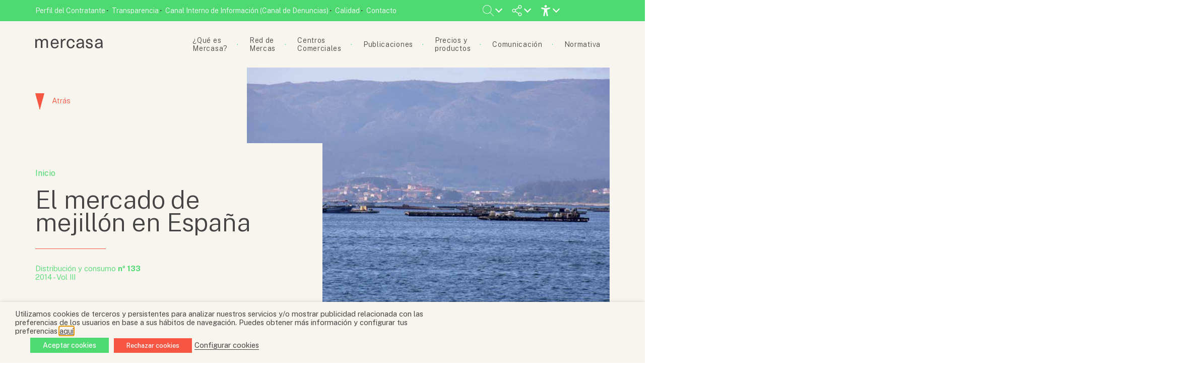

--- FILE ---
content_type: text/html; charset=UTF-8
request_url: https://www.mercasa.es/distribucion-y-consumo-articulos/el-mercado-de-mejillon-en-espana/
body_size: 97111
content:




<!DOCTYPE html>
<html class="no-js" lang="es">
    <head>
        <meta http-equiv="Content-Type" content="text/html; charset=UTF-8">
                    <title>El mercado de mejillón en España &#8211; Mercasa</title>
            <meta name="description" content="Los años 50 del pasado siglo marcan un hito en el comienzo
de la producción de mejillón cultivado en España
(particularmente en Galicia) lo que a la postre llevó a
nuestro país a ser un referente mundial. Recientemente
las relaciones tradicionales del sector con los mercados
(bien en fresco o c...">
                <meta http-equiv="X-UA-Compatible" content="IE=edge,chrome=1">
        
        <meta name="viewport" content="width=device-width, initial-scale=1.0">
        <meta name="twitter:site" content="@Mercasa_mercas" />
        <meta name="twitter:card" content="summary_large_image">
        <meta name="twitter:title" content="El mercado de mejillón en España">
        <meta name="twitter:description" content="Empresa pública de gestión e información de la cadena alimentaria">

                    <meta property="og:image" content="https://www.mercasa.es/wp-content/themes/mercasa/assets/images/mercasa_placeholder.png">
            <meta name="twitter:image" content="https://www.mercasa.es/wp-content/themes/mercasa/assets/images/mercasa_placeholder.png">
               

            
        <link rel="alternate" type="text/xml" title="Mercasa RSS 0.92 Feed" href="https://www.mercasa.es/feed/rss/">
        <link rel="alternate" type="application/atom+xml" title="Mercasa Atom Feed" href="https://www.mercasa.es/feed/atom/">
        <link rel="alternate" type="application/rss+xml" title="Mercasa RSS 2.0 Feed" href="https://www.mercasa.es/feed/">
        <link rel="pingback" href="https://www.mercasa.es/xmlrpc.php">
        <link rel="preconnect" href="https://fonts.googleapis.com">
        <link rel="preconnect" href="https://fonts.gstatic.com" crossorigin>
        <link href="https://fonts.googleapis.com/css2?family=Public+Sans:ital,wght@0,100;0,200;0,300;0,400;0,500;0,600;0,700;0,800;0,900;1,100;1,200;1,300;1,400;1,500;1,600;1,700;1,800;1,900&display=swap" rel="stylesheet"> 
        <meta name='robots' content='max-image-preview:large' />
	<style>img:is([sizes="auto" i], [sizes^="auto," i]) { contain-intrinsic-size: 3000px 1500px }</style>
	<link rel='dns-prefetch' href='//cdnjs.cloudflare.com' />
<link rel='dns-prefetch' href='//unpkg.com' />
<link rel='dns-prefetch' href='//cdn.jsdelivr.net' />
<!-- www.mercasa.es is managing ads with Advanced Ads 2.0.16 – https://wpadvancedads.com/ --><script id="merca-ready">
			window.advanced_ads_ready=function(e,a){a=a||"complete";var d=function(e){return"interactive"===a?"loading"!==e:"complete"===e};d(document.readyState)?e():document.addEventListener("readystatechange",(function(a){d(a.target.readyState)&&e()}),{once:"interactive"===a})},window.advanced_ads_ready_queue=window.advanced_ads_ready_queue||[];		</script>
		<link rel='stylesheet' id='wp-block-library-css' href='https://www.mercasa.es/wp-includes/css/dist/block-library/style.min.css?ver=6.7.4' type='text/css' media='all' />
<style id='classic-theme-styles-inline-css' type='text/css'>
/*! This file is auto-generated */
.wp-block-button__link{color:#fff;background-color:#32373c;border-radius:9999px;box-shadow:none;text-decoration:none;padding:calc(.667em + 2px) calc(1.333em + 2px);font-size:1.125em}.wp-block-file__button{background:#32373c;color:#fff;text-decoration:none}
</style>
<style id='global-styles-inline-css' type='text/css'>
:root{--wp--preset--aspect-ratio--square: 1;--wp--preset--aspect-ratio--4-3: 4/3;--wp--preset--aspect-ratio--3-4: 3/4;--wp--preset--aspect-ratio--3-2: 3/2;--wp--preset--aspect-ratio--2-3: 2/3;--wp--preset--aspect-ratio--16-9: 16/9;--wp--preset--aspect-ratio--9-16: 9/16;--wp--preset--color--black: #000000;--wp--preset--color--cyan-bluish-gray: #abb8c3;--wp--preset--color--white: #ffffff;--wp--preset--color--pale-pink: #f78da7;--wp--preset--color--vivid-red: #cf2e2e;--wp--preset--color--luminous-vivid-orange: #ff6900;--wp--preset--color--luminous-vivid-amber: #fcb900;--wp--preset--color--light-green-cyan: #7bdcb5;--wp--preset--color--vivid-green-cyan: #00d084;--wp--preset--color--pale-cyan-blue: #8ed1fc;--wp--preset--color--vivid-cyan-blue: #0693e3;--wp--preset--color--vivid-purple: #9b51e0;--wp--preset--gradient--vivid-cyan-blue-to-vivid-purple: linear-gradient(135deg,rgba(6,147,227,1) 0%,rgb(155,81,224) 100%);--wp--preset--gradient--light-green-cyan-to-vivid-green-cyan: linear-gradient(135deg,rgb(122,220,180) 0%,rgb(0,208,130) 100%);--wp--preset--gradient--luminous-vivid-amber-to-luminous-vivid-orange: linear-gradient(135deg,rgba(252,185,0,1) 0%,rgba(255,105,0,1) 100%);--wp--preset--gradient--luminous-vivid-orange-to-vivid-red: linear-gradient(135deg,rgba(255,105,0,1) 0%,rgb(207,46,46) 100%);--wp--preset--gradient--very-light-gray-to-cyan-bluish-gray: linear-gradient(135deg,rgb(238,238,238) 0%,rgb(169,184,195) 100%);--wp--preset--gradient--cool-to-warm-spectrum: linear-gradient(135deg,rgb(74,234,220) 0%,rgb(151,120,209) 20%,rgb(207,42,186) 40%,rgb(238,44,130) 60%,rgb(251,105,98) 80%,rgb(254,248,76) 100%);--wp--preset--gradient--blush-light-purple: linear-gradient(135deg,rgb(255,206,236) 0%,rgb(152,150,240) 100%);--wp--preset--gradient--blush-bordeaux: linear-gradient(135deg,rgb(254,205,165) 0%,rgb(254,45,45) 50%,rgb(107,0,62) 100%);--wp--preset--gradient--luminous-dusk: linear-gradient(135deg,rgb(255,203,112) 0%,rgb(199,81,192) 50%,rgb(65,88,208) 100%);--wp--preset--gradient--pale-ocean: linear-gradient(135deg,rgb(255,245,203) 0%,rgb(182,227,212) 50%,rgb(51,167,181) 100%);--wp--preset--gradient--electric-grass: linear-gradient(135deg,rgb(202,248,128) 0%,rgb(113,206,126) 100%);--wp--preset--gradient--midnight: linear-gradient(135deg,rgb(2,3,129) 0%,rgb(40,116,252) 100%);--wp--preset--font-size--small: 13px;--wp--preset--font-size--medium: 20px;--wp--preset--font-size--large: 36px;--wp--preset--font-size--x-large: 42px;--wp--preset--spacing--20: 0.44rem;--wp--preset--spacing--30: 0.67rem;--wp--preset--spacing--40: 1rem;--wp--preset--spacing--50: 1.5rem;--wp--preset--spacing--60: 2.25rem;--wp--preset--spacing--70: 3.38rem;--wp--preset--spacing--80: 5.06rem;--wp--preset--shadow--natural: 6px 6px 9px rgba(0, 0, 0, 0.2);--wp--preset--shadow--deep: 12px 12px 50px rgba(0, 0, 0, 0.4);--wp--preset--shadow--sharp: 6px 6px 0px rgba(0, 0, 0, 0.2);--wp--preset--shadow--outlined: 6px 6px 0px -3px rgba(255, 255, 255, 1), 6px 6px rgba(0, 0, 0, 1);--wp--preset--shadow--crisp: 6px 6px 0px rgba(0, 0, 0, 1);}:where(.is-layout-flex){gap: 0.5em;}:where(.is-layout-grid){gap: 0.5em;}body .is-layout-flex{display: flex;}.is-layout-flex{flex-wrap: wrap;align-items: center;}.is-layout-flex > :is(*, div){margin: 0;}body .is-layout-grid{display: grid;}.is-layout-grid > :is(*, div){margin: 0;}:where(.wp-block-columns.is-layout-flex){gap: 2em;}:where(.wp-block-columns.is-layout-grid){gap: 2em;}:where(.wp-block-post-template.is-layout-flex){gap: 1.25em;}:where(.wp-block-post-template.is-layout-grid){gap: 1.25em;}.has-black-color{color: var(--wp--preset--color--black) !important;}.has-cyan-bluish-gray-color{color: var(--wp--preset--color--cyan-bluish-gray) !important;}.has-white-color{color: var(--wp--preset--color--white) !important;}.has-pale-pink-color{color: var(--wp--preset--color--pale-pink) !important;}.has-vivid-red-color{color: var(--wp--preset--color--vivid-red) !important;}.has-luminous-vivid-orange-color{color: var(--wp--preset--color--luminous-vivid-orange) !important;}.has-luminous-vivid-amber-color{color: var(--wp--preset--color--luminous-vivid-amber) !important;}.has-light-green-cyan-color{color: var(--wp--preset--color--light-green-cyan) !important;}.has-vivid-green-cyan-color{color: var(--wp--preset--color--vivid-green-cyan) !important;}.has-pale-cyan-blue-color{color: var(--wp--preset--color--pale-cyan-blue) !important;}.has-vivid-cyan-blue-color{color: var(--wp--preset--color--vivid-cyan-blue) !important;}.has-vivid-purple-color{color: var(--wp--preset--color--vivid-purple) !important;}.has-black-background-color{background-color: var(--wp--preset--color--black) !important;}.has-cyan-bluish-gray-background-color{background-color: var(--wp--preset--color--cyan-bluish-gray) !important;}.has-white-background-color{background-color: var(--wp--preset--color--white) !important;}.has-pale-pink-background-color{background-color: var(--wp--preset--color--pale-pink) !important;}.has-vivid-red-background-color{background-color: var(--wp--preset--color--vivid-red) !important;}.has-luminous-vivid-orange-background-color{background-color: var(--wp--preset--color--luminous-vivid-orange) !important;}.has-luminous-vivid-amber-background-color{background-color: var(--wp--preset--color--luminous-vivid-amber) !important;}.has-light-green-cyan-background-color{background-color: var(--wp--preset--color--light-green-cyan) !important;}.has-vivid-green-cyan-background-color{background-color: var(--wp--preset--color--vivid-green-cyan) !important;}.has-pale-cyan-blue-background-color{background-color: var(--wp--preset--color--pale-cyan-blue) !important;}.has-vivid-cyan-blue-background-color{background-color: var(--wp--preset--color--vivid-cyan-blue) !important;}.has-vivid-purple-background-color{background-color: var(--wp--preset--color--vivid-purple) !important;}.has-black-border-color{border-color: var(--wp--preset--color--black) !important;}.has-cyan-bluish-gray-border-color{border-color: var(--wp--preset--color--cyan-bluish-gray) !important;}.has-white-border-color{border-color: var(--wp--preset--color--white) !important;}.has-pale-pink-border-color{border-color: var(--wp--preset--color--pale-pink) !important;}.has-vivid-red-border-color{border-color: var(--wp--preset--color--vivid-red) !important;}.has-luminous-vivid-orange-border-color{border-color: var(--wp--preset--color--luminous-vivid-orange) !important;}.has-luminous-vivid-amber-border-color{border-color: var(--wp--preset--color--luminous-vivid-amber) !important;}.has-light-green-cyan-border-color{border-color: var(--wp--preset--color--light-green-cyan) !important;}.has-vivid-green-cyan-border-color{border-color: var(--wp--preset--color--vivid-green-cyan) !important;}.has-pale-cyan-blue-border-color{border-color: var(--wp--preset--color--pale-cyan-blue) !important;}.has-vivid-cyan-blue-border-color{border-color: var(--wp--preset--color--vivid-cyan-blue) !important;}.has-vivid-purple-border-color{border-color: var(--wp--preset--color--vivid-purple) !important;}.has-vivid-cyan-blue-to-vivid-purple-gradient-background{background: var(--wp--preset--gradient--vivid-cyan-blue-to-vivid-purple) !important;}.has-light-green-cyan-to-vivid-green-cyan-gradient-background{background: var(--wp--preset--gradient--light-green-cyan-to-vivid-green-cyan) !important;}.has-luminous-vivid-amber-to-luminous-vivid-orange-gradient-background{background: var(--wp--preset--gradient--luminous-vivid-amber-to-luminous-vivid-orange) !important;}.has-luminous-vivid-orange-to-vivid-red-gradient-background{background: var(--wp--preset--gradient--luminous-vivid-orange-to-vivid-red) !important;}.has-very-light-gray-to-cyan-bluish-gray-gradient-background{background: var(--wp--preset--gradient--very-light-gray-to-cyan-bluish-gray) !important;}.has-cool-to-warm-spectrum-gradient-background{background: var(--wp--preset--gradient--cool-to-warm-spectrum) !important;}.has-blush-light-purple-gradient-background{background: var(--wp--preset--gradient--blush-light-purple) !important;}.has-blush-bordeaux-gradient-background{background: var(--wp--preset--gradient--blush-bordeaux) !important;}.has-luminous-dusk-gradient-background{background: var(--wp--preset--gradient--luminous-dusk) !important;}.has-pale-ocean-gradient-background{background: var(--wp--preset--gradient--pale-ocean) !important;}.has-electric-grass-gradient-background{background: var(--wp--preset--gradient--electric-grass) !important;}.has-midnight-gradient-background{background: var(--wp--preset--gradient--midnight) !important;}.has-small-font-size{font-size: var(--wp--preset--font-size--small) !important;}.has-medium-font-size{font-size: var(--wp--preset--font-size--medium) !important;}.has-large-font-size{font-size: var(--wp--preset--font-size--large) !important;}.has-x-large-font-size{font-size: var(--wp--preset--font-size--x-large) !important;}
:where(.wp-block-post-template.is-layout-flex){gap: 1.25em;}:where(.wp-block-post-template.is-layout-grid){gap: 1.25em;}
:where(.wp-block-columns.is-layout-flex){gap: 2em;}:where(.wp-block-columns.is-layout-grid){gap: 2em;}
:root :where(.wp-block-pullquote){font-size: 1.5em;line-height: 1.6;}
</style>
<link rel='stylesheet' id='contact-form-7-css' href='https://www.mercasa.es/wp-content/plugins/contact-form-7/includes/css/styles.css?ver=6.1.4' type='text/css' media='all' />
<link rel='stylesheet' id='dashicons-css' href='https://www.mercasa.es/wp-includes/css/dashicons.min.css?ver=6.7.4' type='text/css' media='all' />
<link rel='stylesheet' id='mmenu-css' href='https://www.mercasa.es/wp-content/plugins/mmenu/css/mmenu.css?ver=20' type='text/css' media='all' />
<link rel='stylesheet' id='cookie-law-info-css' href='https://www.mercasa.es/wp-content/plugins/webtoffee-gdpr-cookie-consent/public/css/cookie-law-info-public.css?ver=2.3.7' type='text/css' media='all' />
<link rel='stylesheet' id='cookie-law-info-gdpr-css' href='https://www.mercasa.es/wp-content/plugins/webtoffee-gdpr-cookie-consent/public/css/cookie-law-info-gdpr.css?ver=2.3.7' type='text/css' media='all' />
<style id='cookie-law-info-gdpr-inline-css' type='text/css'>
.cli-modal-content, .cli-tab-content { background-color: #ffffff; }.cli-privacy-content-text, .cli-modal .cli-modal-dialog, .cli-tab-container p, a.cli-privacy-readmore { color: #000000; }.cli-tab-header { background-color: #f2f2f2; }.cli-tab-header, .cli-tab-header a.cli-nav-link,span.cli-necessary-caption,.cli-switch .cli-slider:after { color: #000000; }.cli-switch .cli-slider:before { background-color: #ffffff; }.cli-switch input:checked + .cli-slider:before { background-color: #ffffff; }.cli-switch .cli-slider { background-color: #e3e1e8; }.cli-switch input:checked + .cli-slider { background-color: #28a745; }.cli-modal-close svg { fill: #000000; }.cli-tab-footer .wt-cli-privacy-accept-all-btn { background-color: #00acad; color: #ffffff}.cli-tab-footer .wt-cli-privacy-accept-btn { background-color: #00acad; color: #ffffff}.cli-tab-header a:before{ border-right: 1px solid #000000; border-bottom: 1px solid #000000; }
</style>
<link rel='stylesheet' id='pandora-style-css' href='https://www.mercasa.es/wp-content/themes/mercasa/style.css?ver=1.032' type='text/css' media='all' />
<link rel='stylesheet' id='bootstrap-css-css' href='https://cdn.jsdelivr.net/npm/bootstrap@5.1.3/dist/css/bootstrap-grid.min.css?ver=6.7.4' type='text/css' media='all' />
<link rel='stylesheet' id='animationscss-css' href='https://cdnjs.cloudflare.com/ajax/libs/animate.css/4.1.1/animate.min.css?ver=6.7.4' type='text/css' media='all' />
<link rel='stylesheet' id='fontawesome-css' href='https://cdnjs.cloudflare.com/ajax/libs/font-awesome/6.5.1/css/all.min.css?ver=6.7.4' type='text/css' media='all' />
<link rel='stylesheet' id='swipercss-css' href='https://unpkg.com/swiper@7/swiper-bundle.min.css?ver=6.7.4' type='text/css' media='all' />
<script type="text/javascript" src="https://www.mercasa.es/wp-includes/js/jquery/jquery.min.js?ver=3.7.1" id="jquery-core-js"></script>
<script type="text/javascript" src="https://www.mercasa.es/wp-includes/js/jquery/jquery-migrate.min.js?ver=3.4.1" id="jquery-migrate-js"></script>
<script type="text/javascript" src="https://www.mercasa.es/wp-content/plugins/mmenu/js/mmenu.js?ver=20" id="mmenu-js"></script>
<script type="text/javascript" id="cookie-law-info-js-extra">
/* <![CDATA[ */
var Cli_Data = {"nn_cookie_ids":[],"non_necessary_cookies":[],"cookielist":{"necessary":{"id":319,"status":true,"priority":0,"title":"Necessary","strict":true,"default_state":false,"ccpa_optout":false,"loadonstart":false},"functional":{"id":320,"status":true,"priority":5,"title":"Functional","strict":false,"default_state":false,"ccpa_optout":false,"loadonstart":false},"performance":{"id":321,"status":true,"priority":4,"title":"Performance","strict":false,"default_state":false,"ccpa_optout":false,"loadonstart":false},"analytics":{"id":322,"status":true,"priority":3,"title":"Analytics","strict":false,"default_state":false,"ccpa_optout":false,"loadonstart":false},"advertisement":{"id":323,"status":true,"priority":2,"title":"Advertisement","strict":false,"default_state":false,"ccpa_optout":false,"loadonstart":false},"others":{"id":324,"status":true,"priority":1,"title":"Others","strict":false,"default_state":false,"ccpa_optout":false,"loadonstart":false}},"ajax_url":"https:\/\/www.mercasa.es\/wp-admin\/admin-ajax.php","current_lang":"es","security":"51e0ef2a8c","eu_countries":["GB"],"geoIP":"disabled","use_custom_geolocation_api":"","custom_geolocation_api":"https:\/\/geoip.cookieyes.com\/geoip\/checker\/result.php","consentVersion":"1","strictlyEnabled":["necessary","obligatoire"],"cookieDomain":"","privacy_length":"250","ccpaEnabled":"","ccpaRegionBased":"","ccpaBarEnabled":"","ccpaType":"gdpr","triggerDomRefresh":"","secure_cookies":""};
var log_object = {"ajax_url":"https:\/\/www.mercasa.es\/wp-admin\/admin-ajax.php"};
/* ]]> */
</script>
<script type="text/javascript" src="https://www.mercasa.es/wp-content/plugins/webtoffee-gdpr-cookie-consent/public/js/cookie-law-info-public.js?ver=2.3.7" id="cookie-law-info-js"></script>
<script type="text/javascript" src="https://www.mercasa.es/wp-content/themes/mercasa/assets/javascript/vendor/jspdf.min.js?ver=1.032" id="jspdf-js"></script>
<script type="text/javascript" src="https://cdnjs.cloudflare.com/ajax/libs/jqueryui/1.12.1/jquery-ui.min.js?ver=1.032" id="jquery-ui-js"></script>
<script type="text/javascript" src="https://unpkg.com/swiper@7/swiper-bundle.min.js?ver=6.7.4" id="swiperjs-js"></script>
<script type="text/javascript" src="https://cdnjs.cloudflare.com/ajax/libs/waypoints/2.0.5/waypoints.min.js?ver=1.032" id="waypoints-js"></script>
<script type="text/javascript" id="advanced-ads-advanced-js-js-extra">
/* <![CDATA[ */
var advads_options = {"blog_id":"1","privacy":{"enabled":false,"state":"not_needed"}};
/* ]]> */
</script>
<script type="text/javascript" src="https://www.mercasa.es/wp-content/plugins/advanced-ads/public/assets/js/advanced.min.js?ver=2.0.16" id="advanced-ads-advanced-js-js"></script>
<script></script><link rel="https://api.w.org/" href="https://www.mercasa.es/wp-json/" /><link rel="EditURI" type="application/rsd+xml" title="RSD" href="https://www.mercasa.es/xmlrpc.php?rsd" />
<meta name="generator" content="WordPress 6.7.4" />
<link rel="canonical" href="https://www.mercasa.es/distribucion-y-consumo-articulos/el-mercado-de-mejillon-en-espana/" />
<link rel='shortlink' href='https://www.mercasa.es/?p=19721' />
<link rel="alternate" title="oEmbed (JSON)" type="application/json+oembed" href="https://www.mercasa.es/wp-json/oembed/1.0/embed?url=https%3A%2F%2Fwww.mercasa.es%2Fdistribucion-y-consumo-articulos%2Fel-mercado-de-mejillon-en-espana%2F" />
<link rel="alternate" title="oEmbed (XML)" type="text/xml+oembed" href="https://www.mercasa.es/wp-json/oembed/1.0/embed?url=https%3A%2F%2Fwww.mercasa.es%2Fdistribucion-y-consumo-articulos%2Fel-mercado-de-mejillon-en-espana%2F&#038;format=xml" />
<script>advads_items = { conditions: {}, display_callbacks: {}, display_effect_callbacks: {}, hide_callbacks: {}, backgrounds: {}, effect_durations: {}, close_functions: {}, showed: [] };</script><style type="text/css" id="merca-layer-custom-css"></style>        <link rel="apple-touch-icon" sizes="57x57" href="https://www.mercasa.es/wp-content/themes/mercasa/assets/images/favicons/apple-icon-57x57.png">
        <link rel="apple-touch-icon" sizes="60x60" href="https://www.mercasa.es/wp-content/themes/mercasa/assets/images/favicons/apple-icon-60x60.png">
        <link rel="apple-touch-icon" sizes="72x72" href="https://www.mercasa.es/wp-content/themes/mercasa/assets/images/favicons/apple-icon-72x72.png">
        <link rel="apple-touch-icon" sizes="76x76" href="https://www.mercasa.es/wp-content/themes/mercasa/assets/images/favicons/apple-icon-76x76.png">
        <link rel="apple-touch-icon" sizes="114x114" href="https://www.mercasa.es/wp-content/themes/mercasa/assets/images/favicons/apple-icon-114x114.png">
        <link rel="apple-touch-icon" sizes="120x120" href="https://www.mercasa.es/wp-content/themes/mercasa/assets/images/favicons/apple-icon-120x120.png">
        <link rel="apple-touch-icon" sizes="144x144" href="https://www.mercasa.es/wp-content/themes/mercasa/assets/images/favicons/apple-icon-144x144.png">
        <link rel="apple-touch-icon" sizes="152x152" href="https://www.mercasa.es/wp-content/themes/mercasa/assets/images/favicons/apple-icon-152x152.png">
        <link rel="apple-touch-icon" sizes="180x180" href="https://www.mercasa.es/wp-content/themes/mercasa/assets/images/favicons/apple-icon-180x180.png">
        <link rel="icon" type="image/png" sizes="192x192"  href="https://www.mercasa.es/wp-content/themes/mercasa/assets/images/favicons/android-icon-192x192.png">
        <link rel="icon" type="image/png" sizes="32x32" href="https://www.mercasa.es/wp-content/themes/mercasa/assets/images/favicons/favicon-32x32.png">
        <link rel="icon" type="image/png" sizes="96x96" href="https://www.mercasa.es/wp-content/themes/mercasa/assets/images/favicons/favicon-96x96.png">
        <link rel="icon" type="image/png" sizes="16x16" href="https://www.mercasa.es/wp-content/themes/mercasa/assets/images/favicons/favicon-16x16.png">
        <link rel="manifest" href="https://www.mercasa.es/wp-content/themes/mercasa/assets/images/favicons/manifest.json">
        <meta name="msapplication-TileColor" content="#ffffff">
        <meta name="msapplication-TileImage" content="/ms-icon-144x144.png">
        <meta name="theme-color" content="#ffffff">
                    <meta property="og:title" content="El mercado de mejillón en España" />
                                <meta property="og:type" content="article" />
                <meta property="og:url" content="https://www.mercasa.es/distribucion-y-consumo-articulos/el-mercado-de-mejillon-en-espana/" />
                <meta property="og:image" content="">
                <meta property="og:site_name" content="Mercasa" />
                <meta name="twitter:card" value="summary_large_image" />
                <meta name="twitter:url" value="https://www.mercasa.es/distribucion-y-consumo-articulos/el-mercado-de-mejillon-en-espana/" />
                <meta name="twitter:title" value="El mercado de mejillón en España" />
                                <meta name="twitter:image" value="" />
                                <meta name="DC.Identifier" content="https://www.mercasa.es/distribucion-y-consumo-articulos/el-mercado-de-mejillon-en-espana/">
                <meta name="DC.Date" content="2023-02-21">
                <meta name="DC.Title" content="El mercado de mejillón en España">
                <meta name="DC.Publisher" content="Mercasa">
                <meta name="DC.Language" scheme="UTF-8" content="es">
            		<script type="text/javascript">
			var advadsCfpQueue = [];
			var advadsCfpAd = function( adID ) {
				if ( 'undefined' === typeof advadsProCfp ) {
					advadsCfpQueue.push( adID )
				} else {
					advadsProCfp.addElement( adID )
				}
			}
		</script>
		<meta name="generator" content="Powered by WPBakery Page Builder - drag and drop page builder for WordPress."/>
<noscript><style> .wpb_animate_when_almost_visible { opacity: 1; }</style></noscript>
                    <!-- Google Tag Manager -->
			<script type="text/plain" data-cli-class="cli-blocker-script" data-cli-label="Administrador de etiquetas de Google"  data-cli-script-type="analytics" data-cli-block="true" data-cli-block-if-ccpa-optout="false" data-cli-element-position="head">(function(w,d,s,l,i){w[l]=w[l]||[];w[l].push({'gtm.start':
			new Date().getTime(),event:'gtm.js'});var f=d.getElementsByTagName(s)[0],
			j=d.createElement(s),dl=l!='dataLayer'?'&l='+l:'';j.async=true;j.src=
			'https://www.googletagmanager.com/gtm.js?id='+i+dl;f.parentNode.insertBefore(j,f);
			})(window,document,'script','dataLayer','GTM-KH554RMD');</script>
			<!-- End Google Tag Manager -->
             </head>
    <body class="post single post-id-19721 wpb-js-composer js-comp-ver-8.2 vc_responsive">   
        <!-- Google Tag Manager (noscript) -->
		<noscript><iframe data-cli-class="cli-blocker-script" data-cli-label="Administrador de etiquetas de Google"  data-cli-script-type="analytics" data-cli-block="true" data-cli-block-if-ccpa-optout="false" data-cli-element-position="body" data-cli-placeholder="Acepte <a class='cli_manage_current_consent'> Analytics</a> cookies para ver el contenido." data-cli-src="https://www.googletagmanager.com/ns.html?id=GTM-KH554RMD"
		height="0" width="0" style="display:none;visibility:hidden"></iframe></noscript>
		<!-- End Google Tag Manager (noscript) -->

        <header id="top">
            <section class="top--bar">
                <div class="container">
                    <div class="top--menu">
                        <div id="menu-location-top-bar" class="menu-top-bar-container"><ul id="menu-top-bar" class="menu"><li id="menu-item-1732" class="menu-item menu-item-type-post_type menu-item-object-page menu-item-1732"><a href="https://www.mercasa.es/perfil-del-contratante/">Perfil del Contratante</a></li>
<li id="menu-item-1731" class="menu-item menu-item-type-post_type_archive menu-item-object-transparencia menu-item-1731"><a href="https://www.mercasa.es/transparencia/">Transparencia</a></li>
<li id="menu-item-20646" class="menu-item menu-item-type-custom menu-item-object-custom menu-item-20646"><a target="_blank" href="http://centinela.lefebvre.es/public/concept/1746065?access=JQAZmrfqsnyi3d%2bDQyMuD5JfPXVSXVv%2f5SLBmaD6l3Y%3d">Canal Interno de Información (Canal de Denuncias)</a></li>
<li id="menu-item-12620" class="menu-item menu-item-type-post_type menu-item-object-page menu-item-12620"><a href="https://www.mercasa.es/que-es-mercasa/calidad/">Calidad</a></li>
<li id="menu-item-13644" class="menu-item menu-item-type-post_type menu-item-object-page menu-item-13644"><a href="https://www.mercasa.es/contacto/">Contacto</a></li>
</ul></div>                    </div>
                    <div class="top--actions">
                        <ul>
                            <li class="has-childs">
                                <div class="search-tab">
                                    <svg id="open-search-form">
                                        <use xlink:href="#lupa" />
                                    </svg> 
                                </div>
                                <ul>
                                    <div id="searchform-wrapper">
                                        <form method="get" id="searchform" action="https://www.mercasa.es/">
    <label class="acc-i" for="s">Buscar...</label>
    <input type="text" id="s" name="s" placeholder="Buscar..." value="">
    <input type="submit" value="Buscar">
</form>                                    </div>
                                </ul>               
                            </li>
                            <!-- <li class="has-childs">
                                <div class="share-web">
                                    <svg>
                                        <use xlink:href="#language" />
                                    </svg> 
                                </div>
                                <ul>
                                    <label>Idioma:</label>
                                    <li><a href="">ESPAÑOL</a></li>
                                    <li><a href="">ENGLISH</a></li>
                                </ul>
                            </li> -->
                            <li class="has-childs">
                                <div class="share-web">
                                    <svg>
                                        <use xlink:href="#share" />
                                    </svg> 
                                </div>
                                <ul>
                                    <span>Visítanos en...</span>
                                    <li><a target="_blank" href="https://www.facebook.com/mercasa.mercas"><span class="acc-i">Icono de Facebook</span><i class="fab fa-facebook-f"></i></a></li>
                                    <li><a target="_blank" href="https://twitter.com/Mercasa_mercas"><span class="acc-i">Icono de Twitter</span><i class="fa-brands fa-x-twitter"></i></a></li>
                                    <li><a target="_blank" href="https://www.instagram.com/Mercasa.mercas/"><span class="acc-i">Icono de Instagram</span><i class="fab fa-instagram"></i></a></li>
                                    <li><a target="_blank" href="https://es.linkedin.com/company/mercasa-mercados-centrales-de-abastecimiento-s-a-"><span class="acc-i">Icono de Linkedn</span><i class="fab fa-linkedin-in"></i></a></li>
                                    <li><a target="_blank" href="https://www.youtube.com/channel/UCzOG8UJdx38EOsz2bJ175Vw"><span class="acc-i">Icono de Youtube</span><i class="fab fa-youtube"></i></a></li>
                                </ul>
                            </li>
                            <li class="has-childs">
                                
                                <svg><use xlink:href='#accessibility'></use></svg>
                                <ul class="accessibility">
                                    <li>
                                        <p>Modo de alto contraste</p>
                                        <button class="toogle" accesskey="c" id="convertButton"><div class="acc-i">Icono modo alto contraste</div>
                                            <span></span>
                                        </button>
                                    </li>
                                    <li>
                                        <p>Tamaño de fuente</p>
                                        <div class="sizes">
                                            <button accesskey="d" id="disminuir">-A</button>
                                            <button accesskey="a"  id="aumentar">+A</button>
                                        </div>
                                    </li>
                                    <!-- <li>
                                        <p>Resetear valores</p>
                                        <svg><use xlink:href='#error'></use></svg>
                                    </li> -->
                                </ul>                   
                               
                            </li>
                        </ul>
                    </div>
                </div>
            </section>  

            <section class="mainnav--wrapper">
                <div class="container">
                    <div class="main--nav">
                        <div class="logo--wrapper">
                            <div class="logo">
                                <a href="/">
                                    <span class="acc-i">Mercasa</span>
                                    <svg class="logo-svg color-light-green change-color">
                                        <use xlink:href="#logo" />
                                    </svg>
                                </a>
                            </div>
                        </div>
                        <div class="nav--wrapper">
                            <div id="menu-location-extra-menu" class="menu-mobile-menu-container"><ul id="menu-mobile-menu" class="menu"><li id="menu-item-14234" class="menu-item menu-item-type-custom menu-item-object-custom menu-item-has-children menu-item-14234"><a>¿Qué es Mercasa?</a>
<ul class="sub-menu">
	<li id="menu-item-24706" class="menu-item menu-item-type-post_type menu-item-object-page menu-item-24706"><a href="https://www.mercasa.es/que-es-mercasa/plan-estrategico-2025-2029/">Plan Estratégico 2025-2029</a></li>
	<li id="menu-item-23598" class="menu-item menu-item-type-post_type menu-item-object-page menu-item-23598"><a href="https://www.mercasa.es/que-es-mercasa/valores-y-esg/">Valores y ESG</a></li>
	<li id="menu-item-14237" class="menu-item menu-item-type-post_type menu-item-object-page menu-item-14237"><a href="https://www.mercasa.es/que-es-mercasa/nuestra-historia/">Nuestra historia</a></li>
	<li id="menu-item-14238" class="menu-item menu-item-type-post_type menu-item-object-page menu-item-14238"><a href="https://www.mercasa.es/que-es-mercasa/composicion-societaria/">Composición societaria</a></li>
	<li id="menu-item-14239" class="menu-item menu-item-type-post_type menu-item-object-page menu-item-14239"><a href="https://www.mercasa.es/que-es-mercasa/contribucion-a-la-cadena-alimentaria/">Contribución a la cadena alimentaria</a></li>
	<li id="menu-item-14240" class="menu-item menu-item-type-post_type menu-item-object-page menu-item-14240"><a href="https://www.mercasa.es/que-es-mercasa/unete-a-mercasa/">Únete a Mercasa</a></li>
	<li id="menu-item-14241" class="menu-item menu-item-type-post_type_archive menu-item-object-transparencia menu-item-14241"><a href="https://www.mercasa.es/transparencia/">Transparencia</a></li>
	<li id="menu-item-14242" class="menu-item menu-item-type-post_type menu-item-object-page menu-item-14242"><a href="https://www.mercasa.es/que-es-mercasa/calidad/">Calidad</a></li>
</ul>
</li>
<li id="menu-item-14243" class="menu-item menu-item-type-custom menu-item-object-custom menu-item-has-children menu-item-14243"><a>Red de Mercas</a>
<ul class="sub-menu">
	<li id="menu-item-14244" class="menu-item menu-item-type-post_type_archive menu-item-object-merca menu-item-14244"><a href="https://www.mercasa.es/red-de-mercas/">Red de Mercas</a></li>
	<li id="menu-item-14245" class="menu-item menu-item-type-post_type menu-item-object-page menu-item-14245"><a href="https://www.mercasa.es/red-de-mercas-page/unete-a-la-red/">Únete a la Red</a></li>
</ul>
</li>
<li id="menu-item-14246" class="menu-item menu-item-type-custom menu-item-object-custom menu-item-has-children menu-item-14246"><a>Centros Comerciales</a>
<ul class="sub-menu">
	<li id="menu-item-14247" class="menu-item menu-item-type-post_type_archive menu-item-object-centro-comercial menu-item-14247"><a href="https://www.mercasa.es/centros-comerciales/">Red de Centros Comerciales</a></li>
	<li id="menu-item-14248" class="menu-item menu-item-type-post_type menu-item-object-centro-comercial menu-item-14248"><a href="https://www.mercasa.es/centro-comercial/getafe-3/">Getafe-3</a></li>
	<li id="menu-item-14249" class="menu-item menu-item-type-post_type menu-item-object-centro-comercial menu-item-14249"><a href="https://www.mercasa.es/centro-comercial/el-centre-de-la-vila/">El Centre de la Vila</a></li>
	<li id="menu-item-14250" class="menu-item menu-item-type-post_type menu-item-object-centro-comercial menu-item-14250"><a href="https://www.mercasa.es/centro-comercial/arrecife/">Arrecife</a></li>
	<li id="menu-item-14251" class="menu-item menu-item-type-post_type menu-item-object-centro-comercial menu-item-14251"><a href="https://www.mercasa.es/centro-comercial/la-maquina/">La Máquina</a></li>
	<li id="menu-item-14252" class="menu-item menu-item-type-post_type menu-item-object-centro-comercial menu-item-14252"><a href="https://www.mercasa.es/centro-comercial/la-asuncion/">La Asunción</a></li>
	<li id="menu-item-14253" class="menu-item menu-item-type-post_type menu-item-object-centro-comercial menu-item-14253"><a href="https://www.mercasa.es/centro-comercial/la-plaza/">La Plaza</a></li>
	<li id="menu-item-14254" class="menu-item menu-item-type-post_type menu-item-object-centro-comercial menu-item-14254"><a href="https://www.mercasa.es/centro-comercial/los-cipreses/">Los Cipreses</a></li>
	<li id="menu-item-14255" class="menu-item menu-item-type-post_type menu-item-object-centro-comercial menu-item-14255"><a href="https://www.mercasa.es/centro-comercial/opcion/">Opción</a></li>
</ul>
</li>
<li id="menu-item-14256" class="menu-item menu-item-type-custom menu-item-object-custom menu-item-has-children menu-item-14256"><a>Publicaciones</a>
<ul class="sub-menu">
	<li id="menu-item-14257" class="menu-item menu-item-type-post_type menu-item-object-page menu-item-14257"><a href="https://www.mercasa.es/publicaciones/distribucion-y-consumo/">Distribución y Consumo</a></li>
	<li id="menu-item-14258" class="menu-item menu-item-type-post_type menu-item-object-page menu-item-14258"><a href="https://www.mercasa.es/publicaciones/alimentacion-en-espana/">Alimentación en España</a></li>
	<li id="menu-item-14259" class="menu-item menu-item-type-post_type menu-item-object-page menu-item-14259"><a href="https://www.mercasa.es/publicaciones/informes-anuales/">Informes anuales</a></li>
	<li id="menu-item-14260" class="menu-item menu-item-type-post_type menu-item-object-page menu-item-14260"><a href="https://www.mercasa.es/publicaciones/guias-practicas-sectoriales/">Guías prácticas sectoriales</a></li>
	<li id="menu-item-14261" class="menu-item menu-item-type-post_type menu-item-object-page menu-item-14261"><a href="https://www.mercasa.es/publicaciones/otras-publicaciones/">Cultura alimentaria</a></li>
</ul>
</li>
<li id="menu-item-14262" class="menu-item menu-item-type-custom menu-item-object-custom menu-item-has-children menu-item-14262"><a>Precios y productos</a>
<ul class="sub-menu">
	<li id="menu-item-14263" class="menu-item menu-item-type-post_type menu-item-object-page menu-item-14263"><a href="https://www.mercasa.es/precios-y-mercados-mayoristas/">Precios y mercados mayoristas</a></li>
	<li id="menu-item-21701" class="menu-item menu-item-type-post_type menu-item-object-page menu-item-21701"><a href="https://www.mercasa.es/precios-origen-mayorista/">Precios Origen – Mayorista</a></li>
	<li id="menu-item-14265" class="menu-item menu-item-type-post_type_archive menu-item-object-semana-temporada menu-item-14265"><a href="https://www.mercasa.es/frescos-y-de-temporada/">Frescos y de temporada</a></li>
</ul>
</li>
<li id="menu-item-14266" class="menu-item menu-item-type-custom menu-item-object-custom menu-item-has-children menu-item-14266"><a>Comunicación</a>
<ul class="sub-menu">
	<li id="menu-item-14267" class="menu-item menu-item-type-custom menu-item-object-custom menu-item-14267"><a href="/noticias/">Noticias</a></li>
	<li id="menu-item-24258" class="menu-item menu-item-type-custom menu-item-object-custom menu-item-24258"><a href="/category/noticias-del-sector">Noticias del sector</a></li>
	<li id="menu-item-24544" class="menu-item menu-item-type-custom menu-item-object-custom menu-item-24544"><a href="/category/noticias-de-la-red-de-mercas">Noticias de la red de mercas</a></li>
	<li id="menu-item-14268" class="menu-item menu-item-type-post_type menu-item-object-page menu-item-14268"><a href="https://www.mercasa.es/noticias/newsletter/">Newsletter</a></li>
	<li id="menu-item-14269" class="menu-item menu-item-type-post_type menu-item-object-page menu-item-14269"><a href="https://www.mercasa.es/noticias/materiales-area-de-prensa/">Área de prensa</a></li>
</ul>
</li>
<li id="menu-item-14270" class="menu-item menu-item-type-custom menu-item-object-custom menu-item-has-children menu-item-14270"><a>Normativa</a>
<ul class="sub-menu">
	<li id="menu-item-14271" class="menu-item menu-item-type-post_type menu-item-object-page menu-item-14271"><a href="https://www.mercasa.es/normativa/normativa-estatal/">Normativa Estatal</a></li>
	<li id="menu-item-14272" class="menu-item menu-item-type-post_type menu-item-object-page menu-item-14272"><a href="https://www.mercasa.es/normativa/normativa-autonomica/">Normativa Autonómica</a></li>
</ul>
</li>
<li id="menu-item-14273" class="menu-item menu-item-type-post_type menu-item-object-page menu-item-14273"><a href="https://www.mercasa.es/contacto/">Contacto</a></li>
<li id="menu-item-14274" class="menu-item menu-item-type-post_type menu-item-object-page menu-item-14274"><a href="https://www.mercasa.es/perfil-del-contratante/">Perfil del Contratante</a></li>
<li id="menu-item-20647" class="menu-item menu-item-type-custom menu-item-object-custom menu-item-20647"><a target="_blank" href="http://centinela.lefebvre.es/public/concept/1746065?access=JQAZmrfqsnyi3d%2bDQyMuD5JfPXVSXVv%2f5SLBmaD6l3Y%3d">Canal Interno de Información (Canal de Denuncias)</a></li>
</ul></div>                            <div id="menu-location-header-menu" class="menu-main-container"><ul id="menu-main" class="menu"><li id="menu-item-14163" class="menu-item menu-item-type-custom menu-item-object-custom menu-item-has-children menu-item-14163"><a>¿Qué es Mercasa?</a>
<ul class="sub-menu">
	<li id="menu-item-24707" class="menu-item menu-item-type-post_type menu-item-object-page menu-item-24707"><a href="https://www.mercasa.es/que-es-mercasa/plan-estrategico-2025-2029/">Plan Estratégico 2025-2029</a></li>
	<li id="menu-item-23597" class="menu-item menu-item-type-post_type menu-item-object-page menu-item-23597"><a href="https://www.mercasa.es/que-es-mercasa/valores-y-esg/">Valores y ESG</a></li>
	<li id="menu-item-12336" class="menu-item menu-item-type-post_type menu-item-object-page menu-item-12336"><a href="https://www.mercasa.es/que-es-mercasa/nuestra-historia/">Nuestra historia</a></li>
	<li id="menu-item-276" class="menu-item menu-item-type-post_type menu-item-object-page menu-item-276"><a href="https://www.mercasa.es/que-es-mercasa/composicion-societaria/">Composición societaria</a></li>
	<li id="menu-item-12466" class="menu-item menu-item-type-post_type menu-item-object-page menu-item-12466"><a href="https://www.mercasa.es/que-es-mercasa/contribucion-a-la-cadena-alimentaria/">Contribución a la cadena alimentaria</a></li>
	<li id="menu-item-12464" class="menu-item menu-item-type-post_type menu-item-object-page menu-item-12464"><a href="https://www.mercasa.es/que-es-mercasa/unete-a-mercasa/">Únete a Mercasa</a></li>
	<li id="menu-item-1730" class="menu-item menu-item-type-post_type_archive menu-item-object-transparencia menu-item-1730"><a href="https://www.mercasa.es/transparencia/">Transparencia</a></li>
	<li id="menu-item-12618" class="menu-item menu-item-type-post_type menu-item-object-page menu-item-12618"><a href="https://www.mercasa.es/que-es-mercasa/calidad/">Calidad</a></li>
</ul>
</li>
<li id="menu-item-102" class="menu-item menu-item-type-custom menu-item-object-custom menu-item-has-children menu-item-102"><a>Red de Mercas</a>
<ul class="sub-menu">
	<li id="menu-item-101" class="menu-item menu-item-type-post_type_archive menu-item-object-merca menu-item-101"><a href="https://www.mercasa.es/red-de-mercas/">Red de Mercas</a></li>
	<li id="menu-item-13631" class="menu-item menu-item-type-post_type menu-item-object-page menu-item-13631"><a href="https://www.mercasa.es/red-de-mercas-page/unete-a-la-red/">Únete a la Red</a></li>
</ul>
</li>
<li id="menu-item-860" class="menu-item menu-item-type-custom menu-item-object-custom menu-item-has-children menu-item-860"><a>Centros Comerciales</a>
<ul class="sub-menu">
	<li id="menu-item-349" class="menu-item menu-item-type-post_type_archive menu-item-object-centro-comercial menu-item-349"><a href="https://www.mercasa.es/centros-comerciales/">Red de Centros Comerciales</a></li>
	<li id="menu-item-864" class="menu-item menu-item-type-post_type menu-item-object-centro-comercial menu-item-864"><a href="https://www.mercasa.es/centro-comercial/getafe-3/">Getafe-3</a></li>
	<li id="menu-item-863" class="menu-item menu-item-type-post_type menu-item-object-centro-comercial menu-item-863"><a href="https://www.mercasa.es/centro-comercial/el-centre-de-la-vila/">El Centre de la Vila</a></li>
	<li id="menu-item-862" class="menu-item menu-item-type-post_type menu-item-object-centro-comercial menu-item-862"><a href="https://www.mercasa.es/centro-comercial/arrecife/">Arrecife</a></li>
	<li id="menu-item-866" class="menu-item menu-item-type-post_type menu-item-object-centro-comercial menu-item-866"><a href="https://www.mercasa.es/centro-comercial/la-maquina/">La Máquina</a></li>
	<li id="menu-item-865" class="menu-item menu-item-type-post_type menu-item-object-centro-comercial menu-item-865"><a href="https://www.mercasa.es/centro-comercial/la-asuncion/">La Asunción</a></li>
	<li id="menu-item-867" class="menu-item menu-item-type-post_type menu-item-object-centro-comercial menu-item-867"><a href="https://www.mercasa.es/centro-comercial/la-plaza/">La Plaza</a></li>
	<li id="menu-item-868" class="menu-item menu-item-type-post_type menu-item-object-centro-comercial menu-item-868"><a href="https://www.mercasa.es/centro-comercial/los-cipreses/">Los Cipreses</a></li>
	<li id="menu-item-13969" class="menu-item menu-item-type-post_type menu-item-object-centro-comercial menu-item-13969"><a href="https://www.mercasa.es/centro-comercial/opcion/">Opción</a></li>
</ul>
</li>
<li id="menu-item-14" class="menu-item menu-item-type-custom menu-item-object-custom menu-item-has-children menu-item-14"><a>Publicaciones</a>
<ul class="sub-menu">
	<li id="menu-item-12580" class="menu-item menu-item-type-post_type menu-item-object-page menu-item-12580"><a href="https://www.mercasa.es/publicaciones/distribucion-y-consumo/">Distribución y Consumo</a></li>
	<li id="menu-item-1185" class="menu-item menu-item-type-post_type menu-item-object-page menu-item-1185"><a href="https://www.mercasa.es/publicaciones/alimentacion-en-espana/">Alimentación en España</a></li>
	<li id="menu-item-1508" class="menu-item menu-item-type-post_type menu-item-object-page menu-item-1508"><a href="https://www.mercasa.es/publicaciones/informes-anuales/">Informes anuales</a></li>
	<li id="menu-item-1576" class="menu-item menu-item-type-post_type menu-item-object-page menu-item-1576"><a href="https://www.mercasa.es/publicaciones/guias-practicas-sectoriales/">Guías prácticas sectoriales</a></li>
	<li id="menu-item-1217" class="menu-item menu-item-type-post_type menu-item-object-page menu-item-1217"><a href="https://www.mercasa.es/publicaciones/otras-publicaciones/">Cultura alimentaria</a></li>
</ul>
</li>
<li id="menu-item-15" class="menu-item menu-item-type-custom menu-item-object-custom menu-item-has-children menu-item-15"><a>Precios y productos</a>
<ul class="sub-menu">
	<li id="menu-item-13908" class="menu-item menu-item-type-post_type menu-item-object-page menu-item-13908"><a href="https://www.mercasa.es/precios-y-mercados-mayoristas/">Precios y mercados mayoristas</a></li>
	<li id="menu-item-21700" class="menu-item menu-item-type-post_type menu-item-object-page menu-item-21700"><a href="https://www.mercasa.es/precios-origen-mayorista/">Precios Origen – Mayorista</a></li>
	<li id="menu-item-956" class="menu-item menu-item-type-post_type_archive menu-item-object-semana-temporada menu-item-956"><a href="https://www.mercasa.es/frescos-y-de-temporada/">Frescos y de temporada</a></li>
</ul>
</li>
<li id="menu-item-13638" class="menu-item menu-item-type-custom menu-item-object-custom menu-item-has-children menu-item-13638"><a>Comunicación</a>
<ul class="sub-menu">
	<li id="menu-item-275" class="menu-item menu-item-type-custom menu-item-object-custom menu-item-275"><a href="/noticias/">Noticias</a></li>
	<li id="menu-item-24259" class="menu-item menu-item-type-custom menu-item-object-custom menu-item-24259"><a href="/category/noticias-del-sector">Noticias del sector</a></li>
	<li id="menu-item-24312" class="menu-item menu-item-type-custom menu-item-object-custom menu-item-24312"><a href="/category/noticias-de-la-red-de-mercas">Noticias de la red de mercas</a></li>
	<li id="menu-item-13674" class="menu-item menu-item-type-post_type menu-item-object-page menu-item-13674"><a href="https://www.mercasa.es/noticias/newsletter/">Newsletter</a></li>
	<li id="menu-item-13635" class="menu-item menu-item-type-post_type menu-item-object-page menu-item-13635"><a href="https://www.mercasa.es/noticias/materiales-area-de-prensa/">Área de prensa</a></li>
</ul>
</li>
<li id="menu-item-17" class="menu-item menu-item-type-custom menu-item-object-custom menu-item-has-children menu-item-17"><a>Normativa</a>
<ul class="sub-menu">
	<li id="menu-item-1729" class="menu-item menu-item-type-post_type menu-item-object-page menu-item-1729"><a href="https://www.mercasa.es/normativa/normativa-estatal/">Normativa Estatal</a></li>
	<li id="menu-item-1728" class="menu-item menu-item-type-post_type menu-item-object-page menu-item-1728"><a href="https://www.mercasa.es/normativa/normativa-autonomica/">Normativa Autonómica</a></li>
</ul>
</li>
</ul></div>                            <svg id="nav-icon3" class="icon mobile-icon color-light-green">
                                <use xlink:href="#menu2" />
                            </svg>
                        </div>
                    </div>
                </div>
            </section>

        </header> 
      <!-- Post title -->
<div class="single-article">
    <div class="container g-0 of of-right of-beige">
        <div class="wrapper bg-beige of of-left of-beige">
            <div class="col-lg-6">
                <div class="goback">
                    <a href="https://www.mercasa.es/distribucion-y-consumo/133/">Atrás</a>
                </div>
            </div>
        </div>
        <div class="wrapper bg-beige of of-left of-beige">
            <div class="row g-0">
                <div class="col-lg-6 order-lg-1 order-2">
                    <div class="title">
                        <div class="wrapper">
                            
<div class="breadcrumbs">
   <a class="home-link" href="https://www.mercasa.es"><span class="home-text">Inicio</span></a></div>                            <h1>El mercado de mejillón en España</h1>
                            <hr>
                            <div class="date color-light-green weight-300 size-15">
                                Distribución y consumo <b>nº 133</b>
                                <br>2014 - Vol III                            </div>
                            <div class="authors">
                                                                <ul>
                                    
                                        <li>
                                            <a href="https://www.mercasa.es/autor/federico-martin-palmero/">
                                            <div class="meta">
                                                <div class="icon-wrapper">
                                                    <svg class="icon color-white">
                                                        <use xlink:href="#avatar" />
                                                    </svg>
                                                </div>
                                                <div class="wrapper">
                                                    <p>Federico Martín Palmero</p>
                                                    <!--<p>Universidad Complutense de Madrid</p>-->
                                                </div>
                                            </div>
                                            </a>
                                        </li>
                                        <li>
                                            <a href="https://www.mercasa.es/autor/fernando-gonzalez-laxe/">
                                            <div class="meta">
                                                <div class="icon-wrapper">
                                                    <svg class="icon color-white">
                                                        <use xlink:href="#avatar" />
                                                    </svg>
                                                </div>
                                                <div class="wrapper">
                                                    <p>Fernando González Laxe</p>
                                                    <!--<p>Universidad Complutense de Madrid</p>-->
                                                </div>
                                            </div>
                                            </a>
                                        </li>                                
                                </ul>
                                                            </div>      
                        </div>
                    </div>
                </div>
                <div class="col-lg-6 order-lg-2 order-1">
                    <div class="image-wrapper">
                        <img src="https://www.mercasa.es/wp-content/uploads/2023/02/07-El-mercado-de-mejillon-en-Espana.jpg" alt="">
                    </div>
                </div>
            </div>
            <div class="row g-0">
                <div class="col-lg-6">
                    <div class="tags">
                                                <h5>Palabras clave:</h5>
                        <ul>
                            <li><a href="https://www.mercasa.es/palabras-clave/chile-clasificacion-jel-d12-q22-f59/">Chile. Clasificación JEL: D12; Q22; F59</a></li><li><a href="https://www.mercasa.es/palabras-clave/consumo/">Consumo</a></li><li><a href="https://www.mercasa.es/palabras-clave/espana/">España</a></li><li><a href="https://www.mercasa.es/palabras-clave/galicia/">Galicia</a></li><li><a href="https://www.mercasa.es/palabras-clave/mejillon/">mejillón</a></li><li><a href="https://www.mercasa.es/palabras-clave/precios/">Precios</a></li><li><a href="https://www.mercasa.es/palabras-clave/produccion/">Producción</a></li>                           
                        </ul>
                                            </div>
                </div>
                <div class="col-lg-6">
                    <div class="actions">
                                                <a href="https://www.mercasa.es/wp-content/uploads/2023/02/07-El-mercado-de-mejillon-en-Espana.pdf" target="_blank" class="download">
                            <svg>
                                <use xlink:href="#Icon-PDF" />
                            </svg>
                            <span>Descargar</span>
                        </a>
                        </div>
                    </div> 
                    <div class="row g-0">
                        <div class="col-12">
                            <div class="intro">
                                <p>
                                                                    </p>
                                                            </div>
                        </div>
                    </div>      
                </div>
            </div>
        </div>
        <p>Los años 50 del pasado siglo marcan un hito en el comienzo<br />
de la producción de mejillón cultivado en España<br />
(particularmente en Galicia) lo que a la postre llevó a<br />
nuestro país a ser un referente mundial. Recientemente<br />
las relaciones tradicionales del sector con los mercados<br />
(bien en fresco o como input de la producción conservera)<br />
se vieron afectadas por el Acuerdo de Asociación y Libre<br />
Comercio entre la Unión Europea y Chile que propicia<br />
el desarme arancelario en las importaciones de mejillón<br />
chileno hacia España y, al mismo tiempo, las inversiones<br />
españolas en aquel país. En la presente investigación<br />
se analiza la ruptura y cambio en dichas relaciones, las<br />
consecuencias económicas de dicho acuerdo sobre el<br />
sector y los consumidores, así como las perspectivas de<br />
futuro.</p>
    </div>
</div>
         
        
<footer>
    
    <div class="high-contrast-layer">
        <!-- <svg><use xlink:href='#contrast'></use></svg> -->
        <p></p>
    </div>

    <div class="footer--logos">
        <div class="container">
            <div class="row">
                <div class="col-lg-10 offset-lg-1">
                    <div class="row">
                        <div class="col-5">
                            <a href="https://www.mapa.gob.es/es/" target="_blank"><img src="https://www.mercasa.es/wp-content/themes/mercasa/assets/images/footer/logo-miniesterio-españa.png" alt="Logo Ministerio de España">
                            <span class="acc-i">Sello Ministerio de España 1</span>
                            </a>
                        </div>
                        <div class="col-4">
                            <a href="http://www.sepi.es/es" target="_blank"><img src="https://www.mercasa.es/wp-content/themes/mercasa/assets/images/footer/logo-sepi.png" alt="Logo SEPI">
                            <span class="acc-i">Logo SEPI</span>
                            </a>
                        </div>
                        <div class="col-3">
                            <a href="https://www.agenda2030.gob.es/" target="_blank"><img src="https://www.mercasa.es/wp-content/themes/mercasa/assets/images/footer/agenda-2030-removebg-preview.png" alt="Logo Agenda">
                            <span class="acc-i">Logo Agenda</span>
                            </a>
                        </div>
                    </div>
                </div>
            </div>
        </div>
    </div>

    <div class="pre--footer">
        <div class="newsletter--wrapper">
            <div class="container">
                <h2>Suscríbete a nuestra Newsletter</h2>
                <p>Sé el primero en recibir nuestras novedades en información a profesionales</p>
                
<div class="wpcf7 no-js" id="wpcf7-f22-o1" lang="es-ES" dir="ltr" data-wpcf7-id="22">
<div class="screen-reader-response"><p role="status" aria-live="polite" aria-atomic="true"></p> <ul></ul></div>
<form action="/distribucion-y-consumo-articulos/el-mercado-de-mejillon-en-espana/#wpcf7-f22-o1" method="post" class="wpcf7-form init wpcf7-acceptance-as-validation" aria-label="Formulario de contacto" novalidate="novalidate" data-status="init">
<fieldset class="hidden-fields-container"><input type="hidden" name="_wpcf7" value="22" /><input type="hidden" name="_wpcf7_version" value="6.1.4" /><input type="hidden" name="_wpcf7_locale" value="es_ES" /><input type="hidden" name="_wpcf7_unit_tag" value="wpcf7-f22-o1" /><input type="hidden" name="_wpcf7_container_post" value="0" /><input type="hidden" name="_wpcf7_posted_data_hash" value="" />
</fieldset>
<div class="form-wrapper">
	<p><label class="acc-i" for="your-email">Email</label><span class="wpcf7-form-control-wrap" data-name="your-email"><input size="40" maxlength="400" class="wpcf7-form-control wpcf7-email wpcf7-validates-as-required wpcf7-text wpcf7-validates-as-email" id="your-email" aria-required="true" aria-invalid="false" placeholder="Tu e-mail" value="" type="email" name="your-email" /></span><br />
<label class="acc-i" for="your-sector">Sector</label><span class="wpcf7-form-control-wrap" data-name="your-sector"><input size="40" maxlength="400" class="wpcf7-form-control wpcf7-text wpcf7-validates-as-required" id="your-sector" aria-required="true" aria-invalid="false" placeholder="Sector" value="" type="text" name="your-sector" /></span><br />
<input class="wpcf7-form-control wpcf7-submit has-spinner" type="submit" value="Enviar" />
	</p>
</div>
<div class="wrapp checks">
	<p><span class="wpcf7-form-control-wrap" data-name="acceptance-157"><span class="wpcf7-form-control wpcf7-acceptance"><span class="wpcf7-list-item"><label><input type="checkbox" name="acceptance-157" value="1" aria-invalid="false" /><span class="wpcf7-list-item-label">Acepto la información sobre <a href="/politica-de-privacidad/">protección de datos</a></span></label></span></span></span>
	</p>
	<p><label class="acc-i" for="g-recaptcha-response">Recaptcha</label><br />
<div id="cf7sr-697adbc9d8df8" class="cf7sr-g-recaptcha" data-theme="light" data-type="image" data-size="normal" data-sitekey="6LdGuAAhAAAAAMj5VoDmjQq0F2w3kxlMUQg1dhE7"></div><span class="wpcf7-form-control-wrap cf7sr-recaptcha" data-name="cf7sr-recaptcha"><input type="hidden" name="cf7sr-recaptcha" value="" class="wpcf7-form-control"></span>
	</p>
</div><div class="wpcf7-response-output" aria-hidden="true"></div>
</form>
</div>
            </div>
        </div>
    </div>

    <div class="footer">
        <div class="container">
            <div class="row">
                <div class="col-12">
                    <div class="logo--footer">
                        <a href="/">
                            <span class="acc-i">Mercasa</span>
                            <svg class="logo-svg color-light-green change-color">
                                <use xlink:href="#logo" />
                            </svg>
                        </a>
                    </div>
                </div>
                <div class="col-lg-3 col-md-4 col-sm-12">
                    <div class="adress--footer d-flex align-items-start flex-column">
                        <div class="adress">Paseo de La Habana, 180<br>28036, Madrid - España</div>                            <div class="mt-auto">
                                <div class="tel"><a href="tel:+34 913 500 609">+34 913 500 609</a></div>
                                <div class="email"><a href="mailto:contacto@mercasa.es">contacto@mercasa.es</a></div>
                            </div>

                        <div class="social mt-auto">
                            <ul class="">
                                <li>
                                    <a target="_blank" href="https://www.facebook.com/mercasa.mercas">
                                        <span class="acc-i">Icono de Facebook</span>
                                    <i class="fab fa-facebook-f"></i>
                                </a>
                                </li>
                                <li>
                                    <a target="_blank" href="https://twitter.com/Mercasa_mercas">
                                        <span class="acc-i">Icono de Twitter</span>
                                        <i class="fa-brands fa-x-twitter"></i>
                                    </a>
                                </li>
                                <li>
                                    <a target="_blank" href="https://www.instagram.com/Mercasa.mercas/">
                                        <span class="acc-i">Icono de Instagram</span>
                                        <i class="fab fa-instagram"></i>
                                    </a>
                                </li>
                                <li>
                                    <a target="_blank" href="https://es.linkedin.com/company/mercasa-mercados-centrales-de-abastecimiento-s-a-">
                                        <span class="acc-i">Icono de Linkdin</span>
                                        <i class="fab fa-linkedin-in"></i>
                                    </a>
                                </li>
                                <li>
                                    <a target="_blank" href="https://www.youtube.com/channel/UCzOG8UJdx38EOsz2bJ175Vw">
                                        <span class="acc-i">Icono de Youtube</span>
                                        <i class="fab fa-youtube"></i>
                                    </a>
                                </li>
                            </ul>
                        </div>
                    </div>      
                </div>
                <div class="col-lg-6 col-md-8 col-sm-12">
                    <div class="menu--footer">
                        <div id="menu-location-footer-menu" class="menu-footer-container"><ul id="menu-footer" class="menu"><li id="menu-item-13951" class="menu-item menu-item-type-post_type_archive menu-item-object-merca menu-item-13951"><a href="https://www.mercasa.es/red-de-mercas/">Red de Mercas</a></li>
<li id="menu-item-13952" class="menu-item menu-item-type-post_type_archive menu-item-object-centro-comercial menu-item-13952"><a href="https://www.mercasa.es/centros-comerciales/">Red de Centros Comerciales</a></li>
<li id="menu-item-13953" class="menu-item menu-item-type-post_type_archive menu-item-object-publicaciones menu-item-13953"><a href="https://www.mercasa.es/distribucion-y-consumo/">Publicaciones de Distribución y Consumo</a></li>
<li id="menu-item-13955" class="menu-item menu-item-type-post_type menu-item-object-page menu-item-13955"><a href="https://www.mercasa.es/perfil-del-contratante/">Perfil del Contratante</a></li>
<li id="menu-item-13956" class="menu-item menu-item-type-post_type_archive menu-item-object-transparencia menu-item-13956"><a href="https://www.mercasa.es/transparencia/">Transparencia</a></li>
<li id="menu-item-13957" class="menu-item menu-item-type-post_type menu-item-object-page menu-item-13957"><a href="https://www.mercasa.es/que-es-mercasa/calidad/">Calidad</a></li>
<li id="menu-item-13958" class="menu-item menu-item-type-post_type menu-item-object-page menu-item-13958"><a href="https://www.mercasa.es/que-es-mercasa/unete-a-mercasa/">Ofertas de empleo</a></li>
<li id="menu-item-13959" class="menu-item menu-item-type-post_type menu-item-object-page menu-item-13959"><a href="https://www.mercasa.es/contacto/">Contacto</a></li>
</ul></div>                    </div>
                </div>
                <div class="col-lg-3 col-md-12">
                    <div class="widget-footer">
                                                <div class="footer-logos-wrapper">
                        <a href="http://www.sepi.es/es" target="_blank"><span class="acc-i">Logo de mercasa</span><img src="https://www.mercasa.es/wp-content/themes/mercasa/assets/images/footer/footer-logo1.png" alt="Logo de Mercasa"></a>
                            <a href="https://www.mapa.gob.es/es/" target="_blank"><img src="https://www.mercasa.es/wp-content/themes/mercasa/assets/images/footer/footer-logo2.png" alt="Logo del gobierno de España"><span class="acc-i">Logo de España</span></a>
                            
                            <a href="/wp-content/uploads/2025/09/Sello-EFQM-400-MERCASA.pdf" target="_blank"><img class="sello-exce" src="https://www.mercasa.es/wp-content/themes/mercasa/assets/images/footer/Sello400EFQM_23-26_COLOR.png" alt="Sello Club excelencia en gestión"><span class="acc-i">Sello Excelencia</span></a>

                            <a href="/wp-content/uploads/2025/07/ENS-MERCADOS-CENTRALES-DE-ABASTECIMIENTO_signed.pdf" target="_blank"><img class="certificado-ens" src="https://www.mercasa.es/wp-content/themes/mercasa/assets/images/footer/distintivo_ens_certificacion_MEDIA_RD311-2022.png" alt="Certificado ENS"><span class="acc-i">Certificado ENS</span></a>
                        </div>
                    </div>
                </div>
            </div>
        </div>
    </div>
    <div class="ornament">
        <!-- <svg>
            <use xlink:href="#Mercasa-cuadros-footer" />
        </svg> -->
    </div>
    <div class="after-footer-menu">
        <div class="container">
            <div id="menu-location-after-footer-menu" class="menu-after-footer-container"><ul id="menu-after-footer" class="menu"><li id="menu-item-35" class="menu-item menu-item-type-custom menu-item-object-custom menu-item-35"><a>Copyright © 2021 Mercasa</a></li>
<li id="menu-item-36" class="menu-item menu-item-type-custom menu-item-object-custom menu-item-36"><a>Todos los derechos reservados</a></li>
<li id="menu-item-14082" class="menu-item menu-item-type-post_type menu-item-object-page menu-item-14082"><a href="https://www.mercasa.es/aviso-legal-y-politica-de-privacidad/">Aviso legal y Política de privacidad</a></li>
<li id="menu-item-13719" class="menu-item menu-item-type-post_type menu-item-object-page menu-item-13719"><a href="https://www.mercasa.es/politica-de-cookies/">Política de cookies</a></li>
<li id="menu-item-13718" class="menu-item menu-item-type-post_type menu-item-object-page menu-item-13718"><a href="https://www.mercasa.es/contacto-publicidad/">Contacto de publicidad</a></li>
</ul></div>        </div>
    </div>
    <a href="#top">
        <div id="goback">
            <span class="acc-i">
                Ir arriba            </span>
            <svg>
                <use xlink:href="#go-up" />
            </svg>
        </div>
    </a>
    <div class="layer"></div>
</footer>
    <script>(function(){var advanced_ads_ga_UID="enfoca",advanced_ads_ga_anonymIP=!!1;window.advanced_ads_check_adblocker=function(){var t=[],n=null;function e(t){var n=window.requestAnimationFrame||window.mozRequestAnimationFrame||window.webkitRequestAnimationFrame||function(t){return setTimeout(t,16)};n.call(window,t)}return e((function(){var a=document.createElement("div");a.innerHTML="&nbsp;",a.setAttribute("class","ad_unit ad-unit text-ad text_ad pub_300x250"),a.setAttribute("style","width: 1px !important; height: 1px !important; position: absolute !important; left: 0px !important; top: 0px !important; overflow: hidden !important;"),document.body.appendChild(a),e((function(){var e,o,i=null===(e=(o=window).getComputedStyle)||void 0===e?void 0:e.call(o,a),d=null==i?void 0:i.getPropertyValue("-moz-binding");n=i&&"none"===i.getPropertyValue("display")||"string"==typeof d&&-1!==d.indexOf("about:");for(var c=0,r=t.length;c<r;c++)t[c](n);t=[]}))})),function(e){"undefined"==typeof advanced_ads_adblocker_test&&(n=!0),null!==n?e(n):t.push(e)}}(),(()=>{function t(t){this.UID=t,this.analyticsObject="function"==typeof gtag;var n=this;return this.count=function(){gtag("event","AdBlock",{event_category:"Advanced Ads",event_label:"Yes",non_interaction:!0,send_to:n.UID})},function(){if(!n.analyticsObject){var e=document.createElement("script");e.src="https://www.googletagmanager.com/gtag/js?id="+t,e.async=!0,document.body.appendChild(e),window.dataLayer=window.dataLayer||[],window.gtag=function(){dataLayer.push(arguments)},n.analyticsObject=!0,gtag("js",new Date)}var a={send_page_view:!1,transport_type:"beacon"};window.advanced_ads_ga_anonymIP&&(a.anonymize_ip=!0),gtag("config",t,a)}(),this}advanced_ads_check_adblocker((function(n){n&&new t(advanced_ads_ga_UID).count()}))})();})();</script>    <script type="text/javascript">
        var recaptchaIds = [];

        var cf7srLoadRecaptcha = function() {
            var widgets = document.querySelectorAll('.cf7sr-g-recaptcha');
            for (var i = 0; i < widgets.length; ++i) {
                var widget = widgets[i];
                recaptchaIds.push(
                    grecaptcha.render(widget.id, {
                        'sitekey' : "6LdGuAAhAAAAAMj5VoDmjQq0F2w3kxlMUQg1dhE7"                    })
                );
            }
        };

        function cf7srResetRecaptcha() {
            for (var i = 0; i < recaptchaIds.length; i++) {
                grecaptcha.reset(recaptchaIds[i]);
            }
        }

        document.querySelectorAll('.wpcf7').forEach(function(element) {
            element.addEventListener('wpcf7invalid', cf7srResetRecaptcha);
            element.addEventListener('wpcf7mailsent', cf7srResetRecaptcha);
            element.addEventListener('invalid.wpcf7', cf7srResetRecaptcha);
            element.addEventListener('mailsent.wpcf7', cf7srResetRecaptcha);
        });
    </script>
    <script src="https://www.google.com/recaptcha/api.js?onload=cf7srLoadRecaptcha&#038;render=explicit" async defer></script>
    <script>function loadScript(a){var b=document.getElementsByTagName("head")[0],c=document.createElement("script");c.type="text/javascript",c.src="https://tracker.metricool.com/app/resources/be.js",c.onreadystatechange=a,c.onload=a,b.appendChild(c)}loadScript(function(){beTracker.t({hash:'6fb6fd9c5a31320269f0846ff928fd08'})})</script>                    <div class="wt-cli-cookie-bar-container" data-nosnippet="true"><!--googleoff: all--><div id="cookie-law-info-bar" role="dialog" aria-live="polite" aria-label="cookieconsent" aria-describedby="wt-cli-cookie-banner" data-cli-geo-loc="0" style="text-align:left; padding:15px 30px;" class="wt-cli-cookie-bar"><div class="cli-wrapper"><span id="wt-cli-cookie-banner"><div class="cli-bar-container cli-style-v2"><div class="cli-bar-message">Utilizamos cookies de terceros y persistentes para analizar nuestros servicios y/o mostrar publicidad relacionada con las preferencias de los usuarios en base a sus hábitos de navegación. Puedes obtener más información y configurar tus preferencias <a target="blank" href="/politica-de-cookies/">aquí</a></div><div class="cli-bar-btn_container"><a id="wt-cli-accept-btn" tabindex="0" role='button' style="margin:5px 5px 5px 30px; border-radius:0; padding:8px 25px 8px 25px;" data-cli_action="accept"  class="wt-cli-element large cli-plugin-button cli-plugin-main-button cookie_action_close_header cli_action_button" >Aceptar cookies</a><a id="wt-cli-reject-btn" tabindex="0" role='button' style="margin:5px 5px 5px 5px; border-radius:0; padding:8px 25px 8px 25px;"  class="wt-cli-element medium cli-plugin-button cli-plugin-main-button cookie_action_close_header_reject cli_action_button"  data-cli_action="reject">Rechazar cookies</a><a id="wt-cli-settings-btn" tabindex="0" role='button' style="border-bottom:1px solid; text-decoration:none; text-decoration:none;"class="wt-cli-element cli_settings_button"  >Configurar cookies</a></div></div></span></div></div><div tabindex="0" id="cookie-law-info-again" style="display:none;"><span id="cookie_hdr_showagain">Manage consent</span></div><div class="cli-modal" id="cliSettingsPopup" role="dialog" aria-labelledby="wt-cli-privacy-title" tabindex="-1" aria-hidden="true">
  <div class="cli-modal-dialog" role="document">
    <div class="cli-modal-content cli-bar-popup">
      <button aria-label="Cerrar" type="button" class="cli-modal-close" id="cliModalClose">
      <svg class="" viewBox="0 0 24 24"><path d="M19 6.41l-1.41-1.41-5.59 5.59-5.59-5.59-1.41 1.41 5.59 5.59-5.59 5.59 1.41 1.41 5.59-5.59 5.59 5.59 1.41-1.41-5.59-5.59z"></path><path d="M0 0h24v24h-24z" fill="none"></path></svg>
      <span class="wt-cli-sr-only">Cerrar</span>
      </button>
        <div class="cli-modal-body">

    <div class="wt-cli-element cli-container-fluid cli-tab-container">
        <div class="cli-row">
                            <div class="cli-col-12 cli-align-items-stretch cli-px-0">
                    <div class="cli-privacy-overview">
                        <h4 id='wt-cli-privacy-title'>Privacy Overview</h4>                        <div class="cli-privacy-content">
                            <div class="cli-privacy-content-text">This website uses cookies to improve your experience while you navigate through the website. Out of these cookies, the cookies that are categorized as necessary are stored on your browser as they are essential for the working of basic functionalities of the website. We also use third-party cookies that help us analyze and understand how you use this website. These cookies will be stored in your browser only with your consent. You also have the option to opt-out of these cookies. But opting out of some of these cookies may have an effect on your browsing experience.</div>
                        </div>
                        <a id="wt-cli-privacy-readmore"  tabindex="0" role="button" class="cli-privacy-readmore" data-readmore-text="Mostrar más" data-readless-text="Mostrar menos"></a>                    </div>
                </div>
                        <div class="cli-col-12 cli-align-items-stretch cli-px-0 cli-tab-section-container" role="tablist">

                
                                    <div class="cli-tab-section">
                        <div class="cli-tab-header">
                            <a id="wt-cli-tab-link-necessary" tabindex="0" role="tab" aria-expanded="false" aria-describedby="wt-cli-tab-necessary" aria-controls="wt-cli-tab-necessary" class="cli-nav-link cli-settings-mobile" data-target="necessary" data-toggle="cli-toggle-tab">
                                Necessary                            </a>
                                                                                        <div class="wt-cli-necessary-checkbox">
                                    <input type="checkbox" class="cli-user-preference-checkbox" id="wt-cli-checkbox-necessary" aria-label="Necessary" data-id="checkbox-necessary" checked="checked" />
                                    <label class="form-check-label" for="wt-cli-checkbox-necessary"> Necessary </label>
                                </div>
                                <span class="cli-necessary-caption">
                                    Siempre habilitado                                </span>
                                                    </div>
                        <div class="cli-tab-content">
                            <div id="wt-cli-tab-necessary" tabindex="0" role="tabpanel" aria-labelledby="wt-cli-tab-link-necessary" class="cli-tab-pane cli-fade" data-id="necessary">
                            <div class="wt-cli-cookie-description">Necessary cookies are absolutely essential for the website to function properly. These cookies ensure basic functionalities and security features of the website, anonymously.
<table class="wt-cli-element cookielawinfo-row-cat-table cookielawinfo-winter"><thead><tr><th scope="col" class="cookielawinfo-column-1">Cookie</th><th scope="col" class="cookielawinfo-column-3">Duración</th><th scope="col" class="cookielawinfo-column-4">Descripción</th></tr></thead><tbody><tr class="cookielawinfo-row"><td class="cookielawinfo-column-1">cookielawinfo-checkbox-analytics</td><td class="cookielawinfo-column-3">11 months</td><td class="cookielawinfo-column-4">This cookie is set by GDPR Cookie Consent plugin. The cookie is used to store the user consent for the cookies in the category "Analytics".</td></tr><tr class="cookielawinfo-row"><td class="cookielawinfo-column-1">cookielawinfo-checkbox-functional</td><td class="cookielawinfo-column-3">11 months</td><td class="cookielawinfo-column-4">The cookie is set by GDPR cookie consent to record the user consent for the cookies in the category "Functional".</td></tr><tr class="cookielawinfo-row"><td class="cookielawinfo-column-1">cookielawinfo-checkbox-necessary</td><td class="cookielawinfo-column-3">11 months</td><td class="cookielawinfo-column-4">This cookie is set by GDPR Cookie Consent plugin. The cookies is used to store the user consent for the cookies in the category "Necessary".</td></tr><tr class="cookielawinfo-row"><td class="cookielawinfo-column-1">cookielawinfo-checkbox-others</td><td class="cookielawinfo-column-3">11 months</td><td class="cookielawinfo-column-4">This cookie is set by GDPR Cookie Consent plugin. The cookie is used to store the user consent for the cookies in the category "Other.</td></tr><tr class="cookielawinfo-row"><td class="cookielawinfo-column-1">cookielawinfo-checkbox-performance</td><td class="cookielawinfo-column-3">11 months</td><td class="cookielawinfo-column-4">This cookie is set by GDPR Cookie Consent plugin. The cookie is used to store the user consent for the cookies in the category "Performance".</td></tr><tr class="cookielawinfo-row"><td class="cookielawinfo-column-1">viewed_cookie_policy</td><td class="cookielawinfo-column-3">11 months</td><td class="cookielawinfo-column-4">The cookie is set by the GDPR Cookie Consent plugin and is used to store whether or not user has consented to the use of cookies. It does not store any personal data.</td></tr></tbody></table></div>
                            </div>
                        </div>
                    </div>
                                    <div class="cli-tab-section">
                        <div class="cli-tab-header">
                            <a id="wt-cli-tab-link-functional" tabindex="0" role="tab" aria-expanded="false" aria-describedby="wt-cli-tab-functional" aria-controls="wt-cli-tab-functional" class="cli-nav-link cli-settings-mobile" data-target="functional" data-toggle="cli-toggle-tab">
                                Functional                            </a>
                                                                                        <div class="cli-switch">
                                    <input type="checkbox" class="cli-user-preference-checkbox"  id="wt-cli-checkbox-functional" aria-label="functional" data-id="checkbox-functional" role="switch" aria-controls="wt-cli-tab-link-functional" aria-labelledby="wt-cli-tab-link-functional"  />
                                    <label for="wt-cli-checkbox-functional" class="cli-slider" data-cli-enable="Habilitadas" data-cli-disable="Deshabilitadas"><span class="wt-cli-sr-only">functional</span></label>
                                </div>
                                                    </div>
                        <div class="cli-tab-content">
                            <div id="wt-cli-tab-functional" tabindex="0" role="tabpanel" aria-labelledby="wt-cli-tab-link-functional" class="cli-tab-pane cli-fade" data-id="functional">
                            <div class="wt-cli-cookie-description">Functional cookies help to perform certain functionalities like sharing the content of the website on social media platforms, collect feedbacks, and other third-party features.
</div>
                            </div>
                        </div>
                    </div>
                                    <div class="cli-tab-section">
                        <div class="cli-tab-header">
                            <a id="wt-cli-tab-link-performance" tabindex="0" role="tab" aria-expanded="false" aria-describedby="wt-cli-tab-performance" aria-controls="wt-cli-tab-performance" class="cli-nav-link cli-settings-mobile" data-target="performance" data-toggle="cli-toggle-tab">
                                Performance                            </a>
                                                                                        <div class="cli-switch">
                                    <input type="checkbox" class="cli-user-preference-checkbox"  id="wt-cli-checkbox-performance" aria-label="performance" data-id="checkbox-performance" role="switch" aria-controls="wt-cli-tab-link-performance" aria-labelledby="wt-cli-tab-link-performance"  />
                                    <label for="wt-cli-checkbox-performance" class="cli-slider" data-cli-enable="Habilitadas" data-cli-disable="Deshabilitadas"><span class="wt-cli-sr-only">performance</span></label>
                                </div>
                                                    </div>
                        <div class="cli-tab-content">
                            <div id="wt-cli-tab-performance" tabindex="0" role="tabpanel" aria-labelledby="wt-cli-tab-link-performance" class="cli-tab-pane cli-fade" data-id="performance">
                            <div class="wt-cli-cookie-description">Performance cookies are used to understand and analyze the key performance indexes of the website which helps in delivering a better user experience for the visitors.
</div>
                            </div>
                        </div>
                    </div>
                                    <div class="cli-tab-section">
                        <div class="cli-tab-header">
                            <a id="wt-cli-tab-link-analytics" tabindex="0" role="tab" aria-expanded="false" aria-describedby="wt-cli-tab-analytics" aria-controls="wt-cli-tab-analytics" class="cli-nav-link cli-settings-mobile" data-target="analytics" data-toggle="cli-toggle-tab">
                                Analytics                            </a>
                                                                                        <div class="cli-switch">
                                    <input type="checkbox" class="cli-user-preference-checkbox"  id="wt-cli-checkbox-analytics" aria-label="analytics" data-id="checkbox-analytics" role="switch" aria-controls="wt-cli-tab-link-analytics" aria-labelledby="wt-cli-tab-link-analytics"  />
                                    <label for="wt-cli-checkbox-analytics" class="cli-slider" data-cli-enable="Habilitadas" data-cli-disable="Deshabilitadas"><span class="wt-cli-sr-only">analytics</span></label>
                                </div>
                                                    </div>
                        <div class="cli-tab-content">
                            <div id="wt-cli-tab-analytics" tabindex="0" role="tabpanel" aria-labelledby="wt-cli-tab-link-analytics" class="cli-tab-pane cli-fade" data-id="analytics">
                            <div class="wt-cli-cookie-description">Analytical cookies are used to understand how visitors interact with the website. These cookies help provide information on metrics the number of visitors, bounce rate, traffic source, etc.
</div>
                            </div>
                        </div>
                    </div>
                                    <div class="cli-tab-section">
                        <div class="cli-tab-header">
                            <a id="wt-cli-tab-link-advertisement" tabindex="0" role="tab" aria-expanded="false" aria-describedby="wt-cli-tab-advertisement" aria-controls="wt-cli-tab-advertisement" class="cli-nav-link cli-settings-mobile" data-target="advertisement" data-toggle="cli-toggle-tab">
                                Advertisement                            </a>
                                                                                        <div class="cli-switch">
                                    <input type="checkbox" class="cli-user-preference-checkbox"  id="wt-cli-checkbox-advertisement" aria-label="advertisement" data-id="checkbox-advertisement" role="switch" aria-controls="wt-cli-tab-link-advertisement" aria-labelledby="wt-cli-tab-link-advertisement"  />
                                    <label for="wt-cli-checkbox-advertisement" class="cli-slider" data-cli-enable="Habilitadas" data-cli-disable="Deshabilitadas"><span class="wt-cli-sr-only">advertisement</span></label>
                                </div>
                                                    </div>
                        <div class="cli-tab-content">
                            <div id="wt-cli-tab-advertisement" tabindex="0" role="tabpanel" aria-labelledby="wt-cli-tab-link-advertisement" class="cli-tab-pane cli-fade" data-id="advertisement">
                            <div class="wt-cli-cookie-description">Advertisement cookies are used to provide visitors with relevant ads and marketing campaigns. These cookies track visitors across websites and collect information to provide customized ads.
</div>
                            </div>
                        </div>
                    </div>
                                    <div class="cli-tab-section">
                        <div class="cli-tab-header">
                            <a id="wt-cli-tab-link-others" tabindex="0" role="tab" aria-expanded="false" aria-describedby="wt-cli-tab-others" aria-controls="wt-cli-tab-others" class="cli-nav-link cli-settings-mobile" data-target="others" data-toggle="cli-toggle-tab">
                                Others                            </a>
                                                                                        <div class="cli-switch">
                                    <input type="checkbox" class="cli-user-preference-checkbox"  id="wt-cli-checkbox-others" aria-label="others" data-id="checkbox-others" role="switch" aria-controls="wt-cli-tab-link-others" aria-labelledby="wt-cli-tab-link-others"  />
                                    <label for="wt-cli-checkbox-others" class="cli-slider" data-cli-enable="Habilitadas" data-cli-disable="Deshabilitadas"><span class="wt-cli-sr-only">others</span></label>
                                </div>
                                                    </div>
                        <div class="cli-tab-content">
                            <div id="wt-cli-tab-others" tabindex="0" role="tabpanel" aria-labelledby="wt-cli-tab-link-others" class="cli-tab-pane cli-fade" data-id="others">
                            <div class="wt-cli-cookie-description">Other uncategorized cookies are those that are being analyzed and have not been classified into a category as yet.
</div>
                            </div>
                        </div>
                    </div>
                
            </div>
        </div>
    </div>
</div>
<div class="cli-modal-footer">
    <div class="wt-cli-element cli-container-fluid cli-tab-container">
        <div class="cli-row">
            <div class="cli-col-12 cli-align-items-stretch cli-px-0">
                <div class="cli-tab-footer wt-cli-privacy-overview-actions">
                    
                        
                                                    <a id="wt-cli-privacy-save-btn" role="button" tabindex="0" data-cli-action="accept" class="wt-cli-privacy-btn cli_setting_save_button wt-cli-privacy-accept-btn cli-btn">Guardar y aceptar</a>
                                                                    
                </div>
                            </div>
        </div>
    </div>
</div>
    </div>
  </div>
</div>
<div class="cli-modal-backdrop cli-fade cli-settings-overlay"></div>
<div class="cli-modal-backdrop cli-fade cli-popupbar-overlay"></div>
<!--googleon: all--></div>
		<script type="text/javascript">
		/* <![CDATA[ */
			cli_cookiebar_settings='{"animate_speed_hide":"500","animate_speed_show":"500","background":"#f8f5ef","border":"#b1a6a6c2","border_on":false,"button_1_button_colour":"#4ed971","button_1_button_hover":"#3eae5a","button_1_link_colour":"#fff","button_1_as_button":true,"button_1_new_win":false,"button_2_button_colour":"#ffffff","button_2_button_hover":"#cccccc","button_2_link_colour":"#898888","button_2_as_button":true,"button_2_hidebar":false,"button_2_nofollow":false,"button_3_button_colour":"#f75642","button_3_button_hover":"#c64535","button_3_link_colour":"#fff","button_3_as_button":true,"button_3_new_win":false,"button_4_button_colour":"#ffffff","button_4_button_hover":"#cccccc","button_4_link_colour":"#444","button_4_as_button":false,"button_7_button_colour":"#4ed971","button_7_button_hover":"#3eae5a","button_7_link_colour":"#fff","button_7_as_button":true,"button_7_new_win":false,"font_family":"inherit","header_fix":false,"notify_animate_hide":true,"notify_animate_show":false,"notify_div_id":"#cookie-law-info-bar","notify_position_horizontal":"right","notify_position_vertical":"bottom","scroll_close":false,"scroll_close_reload":false,"accept_close_reload":false,"reject_close_reload":false,"showagain_tab":false,"showagain_background":"#fff","showagain_border":"#000","showagain_div_id":"#cookie-law-info-again","showagain_x_position":"100px","text":"#444444","show_once_yn":false,"show_once":"10000","logging_on":false,"as_popup":false,"popup_overlay":true,"bar_heading_text":"","cookie_bar_as":"banner","cookie_setting_popup":true,"accept_all":true,"js_script_blocker":false,"popup_showagain_position":"bottom-right","widget_position":"left","button_1_style":[["margin","5px 5px 5px 30px"],["border-radius","0"],["padding","8px 25px 8px 25px"]],"button_2_style":[],"button_3_style":[["margin","5px 5px 5px 5px"],["border-radius","0"],["padding","8px 25px 8px 25px"]],"button_4_style":[["border-bottom","1px solid"],["text-decoration","none"],["text-decoration","none"]],"button_5_style":[["float","right"],["text-decoration","none"],["color","#333"]],"button_7_style":[["margin","5px 5px 5px 30px"],["border-radius","0"],["padding","8px 25px 8px 25px"]],"accept_close_page_navigation":false}';
		/* ]]> */
		</script>
		<link rel='stylesheet' id='cookie-law-info-table-css' href='https://www.mercasa.es/wp-content/plugins/webtoffee-gdpr-cookie-consent/public/css/cookie-law-info-table.css?ver=2.3.7' type='text/css' media='all' />
<script type="text/javascript" src="https://www.mercasa.es/wp-includes/js/dist/hooks.min.js?ver=4d63a3d491d11ffd8ac6" id="wp-hooks-js"></script>
<script type="text/javascript" src="https://www.mercasa.es/wp-includes/js/dist/i18n.min.js?ver=5e580eb46a90c2b997e6" id="wp-i18n-js"></script>
<script type="text/javascript" id="wp-i18n-js-after">
/* <![CDATA[ */
wp.i18n.setLocaleData( { 'text direction\u0004ltr': [ 'ltr' ] } );
/* ]]> */
</script>
<script type="text/javascript" src="https://www.mercasa.es/wp-content/plugins/contact-form-7/includes/swv/js/index.js?ver=6.1.4" id="swv-js"></script>
<script type="text/javascript" id="contact-form-7-js-translations">
/* <![CDATA[ */
( function( domain, translations ) {
	var localeData = translations.locale_data[ domain ] || translations.locale_data.messages;
	localeData[""].domain = domain;
	wp.i18n.setLocaleData( localeData, domain );
} )( "contact-form-7", {"translation-revision-date":"2025-12-01 15:45:40+0000","generator":"GlotPress\/4.0.3","domain":"messages","locale_data":{"messages":{"":{"domain":"messages","plural-forms":"nplurals=2; plural=n != 1;","lang":"es"},"This contact form is placed in the wrong place.":["Este formulario de contacto est\u00e1 situado en el lugar incorrecto."],"Error:":["Error:"]}},"comment":{"reference":"includes\/js\/index.js"}} );
/* ]]> */
</script>
<script type="text/javascript" id="contact-form-7-js-before">
/* <![CDATA[ */
var wpcf7 = {
    "api": {
        "root": "https:\/\/www.mercasa.es\/wp-json\/",
        "namespace": "contact-form-7\/v1"
    }
};
/* ]]> */
</script>
<script type="text/javascript" src="https://www.mercasa.es/wp-content/plugins/contact-form-7/includes/js/index.js?ver=6.1.4" id="contact-form-7-js"></script>
<script type="text/javascript" id="advanced-ads-layer-footer-js-js-extra">
/* <![CDATA[ */
var advanced_ads_layer_settings = {"layer_class":"merca-layer","placements":[]};
/* ]]> */
</script>
<script type="text/javascript" src="https://www.mercasa.es/wp-content/plugins/advanced-ads-layer/public/assets/js/layer.js?ver=2.0.2" id="advanced-ads-layer-footer-js-js"></script>
<script type="text/javascript" src="https://www.mercasa.es/wp-content/themes/mercasa/assets/javascript/javascript.js?ver=1.032" id="javascript-js"></script>
<script type="text/javascript" src="https://www.mercasa.es/wp-includes/js/comment-reply.min.js?ver=6.7.4" id="comment-reply-js" async="async" data-wp-strategy="async"></script>
<script type="text/javascript" src="https://www.mercasa.es/wp-content/plugins/advanced-ads/admin/assets/js/advertisement.js?ver=2.0.16" id="advanced-ads-find-adblocker-js"></script>
<script type="text/javascript" id="advanced-ads-pro-main-js-extra">
/* <![CDATA[ */
var advanced_ads_cookies = {"cookie_path":"\/","cookie_domain":""};
var advadsCfpInfo = {"cfpExpHours":"3","cfpClickLimit":"3","cfpBan":"7","cfpPath":"","cfpDomain":"www.mercasa.es","cfpEnabled":""};
/* ]]> */
</script>
<script type="text/javascript" src="https://www.mercasa.es/wp-content/plugins/advanced-ads-pro/assets/dist/advanced-ads-pro.js?ver=3.0.8" id="advanced-ads-pro-main-js"></script>
<script type="text/javascript" id="advanced-ads-sticky-footer-js-js-extra">
/* <![CDATA[ */
var advanced_ads_sticky_settings = {"check_position_fixed":"","sticky_class":"merca-sticky","placements":[]};
/* ]]> */
</script>
<script type="text/javascript" src="https://www.mercasa.es/wp-content/plugins/advanced-ads-sticky-ads/assets/dist/sticky.js?ver=2.0.3" id="advanced-ads-sticky-footer-js-js"></script>
<script type="text/javascript" id="advadsTrackingScript-js-extra">
/* <![CDATA[ */
var advadsTracking = {"impressionActionName":"aatrack-records","clickActionName":"aatrack-click","targetClass":"merca-target","blogId":"1","frontendPrefix":"merca-"};
/* ]]> */
</script>
<script type="text/javascript" src="https://www.mercasa.es/wp-content/plugins/advanced-ads-tracking/assets/dist/tracking.js?ver=3.0.9" id="advadsTrackingScript-js"></script>
<script type="text/javascript" src="https://www.mercasa.es/wp-content/plugins/advanced-ads-tracking/assets/dist/delayed.js?ver=3.0.9" id="advadsTrackingDelayed-js"></script>
<script></script><script>window.advads_admin_bar_items = [];</script><script>!function(){window.advanced_ads_ready_queue=window.advanced_ads_ready_queue||[],advanced_ads_ready_queue.push=window.advanced_ads_ready;for(var d=0,a=advanced_ads_ready_queue.length;d<a;d++)advanced_ads_ready(advanced_ads_ready_queue[d])}();</script><script id="merca-tracking">var advads_tracking_ads = {};var advads_tracking_urls = {"1":"https:\/\/www.mercasa.es\/wp-admin\/admin-ajax.php"};var advads_tracking_methods = {"1":"frontend"};var advads_tracking_parallel = {"1":false};var advads_tracking_linkbases = {"1":"https:\/\/www.mercasa.es\/linkout\/"};</script>    <div class="nondisplayed">
        <?xml version="1.0" encoding="UTF-8"?><!DOCTYPE svg PUBLIC "-//W3C//DTD SVG 1.1//EN" "http://www.w3.org/Graphics/SVG/1.1/DTD/svg11.dtd"><svg xmlns="http://www.w3.org/2000/svg" xmlns:xlink="http://www.w3.org/1999/xlink"><defs><path id="a" d="M0 0h39.47v39.502H0z"/><path id="c" d="M0 0h18.726v18.727H0z"/><path id="a" d="M0 .611h21.092v29.551H0z"/><style>.cls-1{fill:#000;stroke-width:0}</style><path id="a" d="M0 .515h4v2.97H0z"/><path id="a" d="M0 .515h4v2.97H0z"/><path id="a" d="M0 0h1166.554v1078.734H0z"/><path id="a" d="M0 0h30v26H0z"/><path id="a" d="M0 .273h143.705V71H0z"/><path id="c" d="M0 .545h143.704v70.728H0z"/><path id="a" d="M.415.386h1.5V1.5h-1.5z"/><path id="a" d="M0 .213h1.67v1.225H0z"/><path id="a" d="M0 0h442.855v409.52H0z"/><path id="a" d="M0 .588h38.712v39.085H0z"/><path id="c" d="M.148.016h1.81v1.06H.148z"/><path id="e" d="M0 0h159.423v157.488H0z"/><path id="g" d="M0 .349h160.158v157.65H0z"/><path id="a" d="M0 0h18.915v30.508H0z"/><path id="a" d="M0 0h63.161v35.81H0z"/><path id="c" d="M0 35.81h63.162V0H0z"/><path id="a" d="M0 0h52.071v27H0z"/><path id="a" d="M0 0h13.464v27.507H0z"/><path id="a" d="M0 0h63.137v63.137H0z"/><path id="a" d="M0 0h28.824v34.314H0z"/><path id="a" d="M0 0h57v57H0z"/><path id="a" d="M0 0h49v57H0z"/><path id="a" d="M0 0h45.432v45.435H0z"/><path id="a" d="M0 0h35.685v48.138H0z"/><path id="a" d="M.148.003H15.58v18.876H.148z"/><path id="c" d="M.112.017h15.434v18.877H.112z"/><path id="a" d="M0 0h37.227v42H0z"/><path id="a" d="M0 456.419h463.037V0H0z"/></defs><symbol id="404" viewBox="0 0 1550 1550"><path d="M1519 425c-13.3 0-24-10.7-24-24V224c0-19.9-16.1-36-36-36H91c-19.9 0-36 16.1-36 36v177c0 13.3-10.7 24-24 24S7 414.3 7 401V224c0-46.3 37.7-84 84-84h1368c46.3 0 84 37.7 84 84v177c0 13.3-10.7 24-24 24z"/><path d="M1459 1410H91c-46.3 0-84-37.7-84-84V401c0-13.3 10.7-24 24-24h1488c13.3 0 24 10.7 24 24v925c0 46.3-37.7 84-84 84zM55 425v901c0 19.9 16.1 36 36 36h1368c19.9 0 36-16.1 36-36V425zM218 317.5c-19.3 0-35-15.7-35-35s15.7-35 35-35 35 15.7 35 35-15.7 35-35 35zM356 317.5c-19.3 0-35-15.7-35-35s15.7-35 35-35 35 15.7 35 35-15.7 35-35 35zM494 317.5c-19.3 0-35-15.7-35-35s15.7-35 35-35 35 15.7 35 35-15.7 35-35 35z"/><path d="M452.6 1128.7c-13.3 0-24-10.7-24-24v-95.5H235.1c-9 0-17.2-5-21.4-13-4.1-8-3.4-17.6 1.9-25l217.5-302.9c6.1-8.5 16.9-12 26.8-8.8s16.6 12.4 16.6 22.8v278.9h51.8c13.3 0 24 10.7 24 24s-10.7 24-24 24h-51.8v95.5c.1 13.3-10.6 24-23.9 24zM281.9 961.2h146.7V756.9zM1239.1 1128.7c-13.3 0-24-10.7-24-24v-95.5h-193.5c-9 0-17.2-5-21.4-13-4.1-8-3.4-17.6 1.9-25l217.5-302.9c6.1-8.5 16.9-12 26.8-8.8s16.6 12.4 16.6 22.8v278.9h51.8c13.3 0 24 10.7 24 24s-10.7 24-24 24H1263v95.5c.1 13.3-10.7 24-23.9 24zm-170.7-167.5h146.7V756.9zM775 1128.7c-79.5 0-144.1-64.6-144.1-144.1V802.4c0-79.5 64.6-144.1 144.1-144.1s144.1 64.6 144.1 144.1v182.2c0 79.5-64.6 144.1-144.1 144.1zm0-422.4c-53 0-96.1 43.1-96.1 96.1v182.2c0 53 43.1 96.1 96.1 96.1s96.1-43.1 96.1-96.1V802.4c0-53-43.1-96.1-96.1-96.1z"/></symbol><symbol id="Icon-Comercializaci&#xf3;n" viewBox="0 0 42 42"><g fill="none" fill-rule="evenodd"><g transform="translate(0 2.5)"><mask id="b" fill="#fff"><use xlink:href="#a"/></mask><path d="m13.045 2.552 1.752-.706v21.91c0 .47.383.853.852.853h21.91l-.706 1.751A18.383 18.383 0 0 1 26.72 36.493a18.232 18.232 0 0 1-6.84 1.335 18.22 18.22 0 0 1-7.163-1.47 18.179 18.179 0 0 1-9.805-9.998C-.857 17.003 3.69 6.322 13.045 2.552M0 19.41c-.05 11.029 8.882 20.042 19.91 20.092h.137c9.234.001 17.393-6.541 19.4-15.555a.84.84 0 0 0 .022-.216.859.859 0 0 0-.853-.828H16.502V.905a.847.847 0 0 0-.396-.772.849.849 0 0 0-.644-.112A19.925 19.925 0 0 0 0 19.41" fill="#DBCCAD" mask="url(#b)"/></g><g transform="translate(23.18)"><mask id="d" fill="#fff"><use xlink:href="#c"/></mask><path d="M1.705 17.02V1.647l1.467.223c7.105 1.077 12.563 6.582 13.581 13.697l.208 1.455H1.705ZM.852 0A.854.854 0 0 0 0 .853v17.02c0 .47.383.854.852.854h17.022c.47 0 .852-.383.852-.853C18.726 8.018 10.708 0 .852 0Z" fill="#DBCCAD" mask="url(#d)"/></g></g></symbol><symbol id="Icon-DOC" viewBox="0 0 23.57 25.02"><g data-name="Capa 2"><g data-name="Capa 1"><path d="M7.19 25h14.52a1.85 1.85 0 0 0 1.86-1.85V7.07a.43.43 0 0 0-.11-.28L17 .13a.39.39 0 0 0-.25-.13H7.19a1.86 1.86 0 0 0-1.86 1.86v6.85H1.38A1.38 1.38 0 0 0 0 10.09v7.26a1.38 1.38 0 0 0 1.38 1.38h4v4.43A1.86 1.86 0 0 0 7.19 25Zm9.6-24 5.52 5.73h-5.52Zm-10.65.86a1 1 0 0 1 1.05-1H16v6.33a.41.41 0 0 0 .4.41h6.37v15.57a1 1 0 0 1-1 1H7.19a1 1 0 0 1-1.05-1.05v-4.39h8.31a1.38 1.38 0 0 0 1.38-1.38v-7.26a1.38 1.38 0 0 0-1.38-1.38H6.14ZM1.38 17.91a.56.56 0 0 1-.56-.56v-7.26a.56.56 0 0 1 .56-.56h13.07a.56.56 0 0 1 .56.56v7.26a.56.56 0 0 1-.56.56Z"/><path d="M5.17 14.72a2.73 2.73 0 0 0 .13-.86 2.84 2.84 0 0 0-.14-.95 1.69 1.69 0 0 0-.38-.65 1.33 1.33 0 0 0-.59-.36 2.91 2.91 0 0 0-.77-.08H2v4h1.47a2.62 2.62 0 0 0 .71-.08 1.31 1.31 0 0 0 .56-.32 1.7 1.7 0 0 0 .43-.7Zm-.72-.13a.8.8 0 0 1-.23.42.78.78 0 0 1-.35.18 2.21 2.21 0 0 1-.52 0h-.66v-2.78h.42a4.6 4.6 0 0 1 .69 0 .94.94 0 0 1 .41.21 1 1 0 0 1 .24.42 2.35 2.35 0 0 1 .09.74 2.61 2.61 0 0 1-.09.81ZM12.28 11.75a1.8 1.8 0 0 0-1.36.55 2.22 2.22 0 0 0-.51 1.56 2.09 2.09 0 0 0 .51 1.49 1.89 1.89 0 0 0 2.36.23 1.83 1.83 0 0 0 .59-.93l-.71-.22a1.15 1.15 0 0 1-.34.63.88.88 0 0 1-.6.23 1 1 0 0 1-.77-.35 1.81 1.81 0 0 1-.29-1.14 1.66 1.66 0 0 1 .3-1.1 1 1 0 0 1 .77-.34.94.94 0 0 1 .6.19 1 1 0 0 1 .31.49l.71-.18a1.55 1.55 0 0 0-.39-.68 1.68 1.68 0 0 0-1.18-.43ZM7.86 11.75a2.31 2.31 0 0 0-.86.16 1.49 1.49 0 0 0-.51.36 1.75 1.75 0 0 0-.38.55 2.57 2.57 0 0 0-.18 1 2.08 2.08 0 0 0 .53 1.5 1.86 1.86 0 0 0 1.41.54 1.88 1.88 0 0 0 1.41-.54 2.13 2.13 0 0 0 .53-1.52 2.12 2.12 0 0 0-.53-1.53 1.92 1.92 0 0 0-1.42-.52Zm.86 3.16a1.08 1.08 0 0 1-.85.38 1.09 1.09 0 0 1-.87-.38 1.62 1.62 0 0 1-.34-1.09A1.58 1.58 0 0 1 7 12.73a1.09 1.09 0 0 1 .86-.37 1.09 1.09 0 0 1 .86.36 1.63 1.63 0 0 1 .32 1.09 1.61 1.61 0 0 1-.32 1.1Z"/></g></g></symbol><symbol id="Icon-Empresa" viewBox="0 0 42 42"><g fill="#F75642" fill-rule="evenodd"><path d="M3.78 0v5.042H0V42h42V11.342h-9.232v5.042h-5.89V5.042h-3.78V0H3.78Zm1.672 5.04h15.973V1.672H5.452v3.37Zm-3.78 1.673h23.534v28.575h-7.152v-6.301H8.822v6.3h-7.15V6.714Zm32.766 9.67h5.892v-3.37h-5.892v3.37Zm-7.56 23.946H40.33V18.055H26.877V40.33Zm-16.384 0h5.89v-9.671h-5.89v9.67Zm7.56 0h7.152V36.96h-7.152v3.369Zm-16.383 0h7.151V36.96h-7.15v3.369Z"/><path d="M5 26h2v-3H5zM10 26h2v-3h-2zM15 26h2v-3h-2zM5 19h2v-3H5zM10 19h2v-3h-2zM15 19h2v-3h-2zM5 13h2v-3H5zM10 13h2v-3h-2zM30 37h2v-3h-2zM35 37h2v-3h-2zM30 31h2v-3h-2zM35 31h2v-3h-2zM30 24h2v-3h-2zM35 24h2v-3h-2zM15 13h2v-3h-2zM20 26h2v-3h-2zM20 19h2v-3h-2zM20 13h2v-3h-2z"/></g></symbol><symbol id="Icon-GEN" viewBox="0 0 18.25 25.02"><g data-name="Capa 2"><path d="M18.13 6.79 11.72.13a.43.43 0 0 0-.3-.13H1.87A1.87 1.87 0 0 0 0 1.86v20.47h.82V1.86a1 1 0 0 1 1.05-1h8.78v6.33a.41.41 0 0 0 .41.41h6.37v15.57a1 1 0 0 1-1.05 1H1.87a1 1 0 0 1-1.05-1.01v-1.09H0v1.09A1.87 1.87 0 0 0 1.87 25h14.51a1.86 1.86 0 0 0 1.87-1.85V7.07a.39.39 0 0 0-.12-.28Zm-6.66 0V1.05L17 6.78Z" data-name="Capa 1"/></g></symbol><symbol id="Icon-PDF" viewBox="0 0 23.57 25.02"><g data-name="Capa 2"><g data-name="Capa 1"><path d="M7.19 25h14.52a1.85 1.85 0 0 0 1.86-1.85V7.07a.43.43 0 0 0-.11-.28L17 .13a.39.39 0 0 0-.25-.13H7.19a1.86 1.86 0 0 0-1.86 1.86v6.85H1.38A1.38 1.38 0 0 0 0 10.09v7.26a1.38 1.38 0 0 0 1.38 1.38h4v4.43A1.86 1.86 0 0 0 7.19 25Zm9.6-24 5.52 5.73h-5.52Zm-10.65.86a1 1 0 0 1 1.05-1H16v6.33a.41.41 0 0 0 .4.41h6.37v15.57a1 1 0 0 1-1 1H7.19a1 1 0 0 1-1.05-1.05v-4.39h8.31a1.38 1.38 0 0 0 1.38-1.38v-7.26a1.38 1.38 0 0 0-1.38-1.38H6.14ZM1.38 17.91a.56.56 0 0 1-.56-.56v-7.26a.56.56 0 0 1 .56-.56h13.07a.56.56 0 0 1 .56.56v7.26a.56.56 0 0 1-.56.56Z"/><path d="M5 14.2a1.08 1.08 0 0 0 .42-.2 1 1 0 0 0 .33-.38 1.38 1.38 0 0 0 .13-.62 1.21 1.21 0 0 0-.23-.76 1 1 0 0 0-.55-.38 4.89 4.89 0 0 0-1-.06H2.84v4h.69v-1.54h.63A4.5 4.5 0 0 0 5 14.2Zm-1.48-.5v-1.33H4a4 4 0 0 1 .62 0 .68.68 0 0 1 .38.21.67.67 0 0 1 0 .79.66.66 0 0 1-.29.23 2.12 2.12 0 0 1-.69.07ZM8.94 15.74a1.37 1.37 0 0 0 .56-.31 1.85 1.85 0 0 0 .43-.71 2.75 2.75 0 0 0 .12-.86 3 3 0 0 0-.13-1 1.84 1.84 0 0 0-.38-.64 1.29 1.29 0 0 0-.6-.37 3 3 0 0 0-.77-.07H6.71v4h1.51a2.34 2.34 0 0 0 .72-.04Zm-1.54-.46v-2.91h.46a3.59 3.59 0 0 1 .7 0 .88.88 0 0 1 .43.22 1 1 0 0 1 .25.43 2.52 2.52 0 0 1 .09.77 2.73 2.73 0 0 1-.09.78A.92.92 0 0 1 9 15a.73.73 0 0 1-.37.19 2.09 2.09 0 0 1-.52 0ZM13.35 13.51h-1.74v-1.14h2.01v-.55h-2.7v4.01h.69v-1.77h1.74v-.55z"/></g></g></symbol><symbol id="Icon-PPT" viewBox="0 0 23.57 25.02"><g data-name="Capa 2"><g data-name="Capa 1"><path d="M7.19 25h14.52a1.85 1.85 0 0 0 1.86-1.85V7.07a.43.43 0 0 0-.11-.28L17 .13a.39.39 0 0 0-.25-.13H7.19a1.86 1.86 0 0 0-1.86 1.86v6.85H1.38A1.38 1.38 0 0 0 0 10.09v7.26a1.38 1.38 0 0 0 1.38 1.38h4v4.43A1.86 1.86 0 0 0 7.19 25Zm9.6-24 5.52 5.73h-5.52Zm-10.65.86a1 1 0 0 1 1.05-1H16v6.33a.41.41 0 0 0 .4.41h6.37v15.57a1 1 0 0 1-1 1H7.19a1 1 0 0 1-1.05-1.05v-4.39h8.31a1.38 1.38 0 0 0 1.38-1.38v-7.26a1.38 1.38 0 0 0-1.38-1.38H6.14ZM1.38 17.91a.56.56 0 0 1-.56-.56v-7.26a.56.56 0 0 1 .56-.56h13.07a.56.56 0 0 1 .56.56v7.26a.56.56 0 0 1-.56.56Z"/><path d="M5.68 13.7a1.23 1.23 0 0 0 .13-.61 1.15 1.15 0 0 0-.23-.76 1 1 0 0 0-.58-.39 4.76 4.76 0 0 0-1-.06H2.78v4h.73v-1.54h.58a4.5 4.5 0 0 0 .85-.06 1.12 1.12 0 0 0 .74-.58ZM5 13.45a.62.62 0 0 1-.28.22 2.32 2.32 0 0 1-.66.06h-.5v-1.25H4a3.77 3.77 0 0 1 .6 0 .64.64 0 0 1 .36.2.59.59 0 0 1 .14.4.57.57 0 0 1-.1.37ZM9.48 13.7a1.23 1.23 0 0 0 .13-.61 1.2 1.2 0 0 0-.22-.76 1 1 0 0 0-.57-.39 4.76 4.76 0 0 0-1-.06H6.58v4h.73v-1.54h.58a4.5 4.5 0 0 0 .85-.06 1.12 1.12 0 0 0 .74-.58Zm-.73-.25a.59.59 0 0 1-.27.22 2.45 2.45 0 0 1-.67.06h-.5v-1.25h.44a3.93 3.93 0 0 1 .61 0 .65.65 0 0 1 .35.2.54.54 0 0 1 .14.4.57.57 0 0 1-.1.37ZM13.24 11.88h-3.15v.6h1.21v3.4h.73v-3.4h1.21v-.6z"/></g></g></symbol><symbol id="Icon-Place" viewBox="0 0 22 31"><g fill="none" fill-rule="evenodd"><g transform="translate(.216 .227)"><mask id="b" fill="#fff"><use xlink:href="#a"/></mask><path d="M10.545.611C4.725.618.007 5.335 0 11.155 0 18.3 9.81 29.535 10.228 30.01a.424.424 0 1 0 .635-.56C10.76 29.336.847 17.981.847 11.156.85 5.8 5.193 1.46 10.55 1.462c5.353.002 9.692 4.341 9.695 9.694 0 5.235-6.006 13.33-8.589 16.567a.423.423 0 1 0 .662.528c3.276-4.108 8.775-11.79 8.775-17.094C21.085 5.335 16.367.617 10.545.611" fill="#F75642" mask="url(#b)"/></g><path d="M7.884 8.068c.045-.039.09-.078.136-.114a.424.424 0 0 0-.53-.662l-.165.137a.424.424 0 0 0 .558.638h.001Z" fill="#FFF"/><path d="M6.786 8.636a.422.422 0 0 0-.575.158 5.227 5.227 0 0 0 1.968 7.127 5.227 5.227 0 1 0 .78-9.455.424.424 0 1 0 .29.795 4.39 4.39 0 1 1-2.304 1.952.422.422 0 0 0-.158-.576v-.001" fill="#F75642"/></g></symbol><symbol id="Icon-URL" viewBox="0 0 23.57 25.02"><g data-name="Capa 2"><g data-name="Capa 1"><path d="M21.71 0H7.19a1.86 1.86 0 0 0-1.86 1.86v6.85H1.38A1.38 1.38 0 0 0 0 10.09v7.26a1.38 1.38 0 0 0 1.38 1.38h4v4.43A1.86 1.86 0 0 0 7.19 25h14.52a1.85 1.85 0 0 0 1.86-1.85V1.86A1.86 1.86 0 0 0 21.71 0ZM1.38 17.91a.56.56 0 0 1-.56-.56v-7.26a.56.56 0 0 1 .56-.56h16.07a.56.56 0 0 1 .56.56v7.26a.56.56 0 0 1-.56.56Zm21.37-9.52v14.78a1 1 0 0 1-1 1H7.19a1 1 0 0 1-1.05-1.05v-4.39h11.31a1.38 1.38 0 0 0 1.38-1.38v-7.26a1.38 1.38 0 0 0-1.38-1.38H6.14V1.86a1 1 0 0 1 1.05-1h14.52a1 1 0 0 1 1 1v6.53Z"/><circle cx="21.22" cy="2.12" r=".42"/><circle cx="19.39" cy="2.12" r=".42"/><circle cx="17.52" cy="2.12" r=".42"/><path d="M5.33 3.43h18.25v.82H5.33zM7.48 11.75l-.67 3.07-.77-3.07h-.88l-.8 3.01-.66-3.01h-.71l.94 3.95h.79l.86-3.24.87 3.24h.77l.96-3.95h-.7zM11.49 13.9v-.56H9.44v-1.03h2.2v-.56H8.75v3.95h2.97v-.56H9.44V13.9h2.05zM15.72 15.09a1.16 1.16 0 0 0 .12-.51.92.92 0 0 0-.73-.92l-.17-.05.16-.07a.94.94 0 0 0 .54-.83.83.83 0 0 0-.12-.44 1 1 0 0 0-.29-.33 1.07 1.07 0 0 0-.4-.15 4.21 4.21 0 0 0-.71 0h-1.57v3.91H14.87a1 1 0 0 0 .52-.18 1.12 1.12 0 0 0 .33-.43Zm-2.48-2.79h1.25a.56.56 0 0 1 .36.17.5.5 0 0 1 .12.35.49.49 0 0 1-.14.36.64.64 0 0 1-.37.17h-1.22ZM15 14.93a.49.49 0 0 1-.33.18 3.23 3.23 0 0 1-.58 0h-.83v-1.19H14a3 3 0 0 1 .76.06.62.62 0 0 1 .29.21.65.65 0 0 1 .1.35.56.56 0 0 1-.15.39Z"/></g></g></symbol><symbol id="Icon-Ver" viewBox="0 0 29 18"><g fill-rule="evenodd"><path d="M26.912 9.437c-1.414 1.719-6.486 7.325-12.399 7.325-5.9 0-10.98-5.607-12.398-7.325l-.264-.32.264-.321C3.528 7.077 8.6 1.47 14.513 1.47c5.9 0 10.982 5.607 12.398 7.326l.265.32-.264.32ZM14.513.617c-7.43 0-13.294 7.91-13.54 8.247a.427.427 0 0 0 0 .505c.245.337 6.105 8.247 13.54 8.247 7.427 0 13.294-7.91 13.54-8.247a.425.425 0 0 0 .001-.504C27.808 8.527 21.948.615 14.513.615Z"/><path d="M14.513 13.347a4.235 4.235 0 0 1-4.23-4.23 4.235 4.235 0 0 1 4.23-4.23 4.235 4.235 0 0 1 4.23 4.23 4.235 4.235 0 0 1-4.23 4.23m0-9.315A5.09 5.09 0 0 0 9.43 9.117a5.09 5.09 0 0 0 5.084 5.084 5.09 5.09 0 0 0 5.085-5.084 5.09 5.09 0 0 0-5.085-5.085"/></g></symbol><symbol id="Icon-XLS" viewBox="0 0 23.57 25.02"><g data-name="Capa 2"><g data-name="Capa 1"><path d="M7.19 25h14.52a1.85 1.85 0 0 0 1.86-1.85V7.07a.43.43 0 0 0-.11-.28L17 .13a.39.39 0 0 0-.25-.13H7.19a1.86 1.86 0 0 0-1.86 1.86v6.85H1.38A1.38 1.38 0 0 0 0 10.09v7.26a1.38 1.38 0 0 0 1.38 1.38h4v4.43A1.86 1.86 0 0 0 7.19 25Zm9.6-24 5.52 5.73h-5.52Zm-10.65.86a1 1 0 0 1 1.05-1H16v6.33a.41.41 0 0 0 .4.41h6.37v15.57a1 1 0 0 1-1 1H7.19a1 1 0 0 1-1.05-1.05v-4.39h8.31a1.38 1.38 0 0 0 1.38-1.38v-7.26a1.38 1.38 0 0 0-1.38-1.38H6.14ZM1.38 17.91a.56.56 0 0 1-.56-.56v-7.26a.56.56 0 0 1 .56-.56h13.07a.56.56 0 0 1 .56.56v7.26a.56.56 0 0 1-.56.56Z"/><path d="M5.14 15.88h.89l-1.37-2.06.02-.02 1.22-1.92h-.85l-.82 1.36-.04-.07-.81-1.29h-.85l1.23 1.91-.01.02-1.35 2.07h.88l.93-1.45.93 1.45zM6.6 11.92v3.96h2.78v-.6H7.33v-3.36H6.6zM12.89 15.36a1.17 1.17 0 0 0 .19-.63 1.08 1.08 0 0 0-.16-.62 1 1 0 0 0-.43-.4 3.89 3.89 0 0 0-.88-.29 2.09 2.09 0 0 1-.78-.29.35.35 0 0 1 0-.57 1.05 1.05 0 0 1 .59-.15.93.93 0 0 1 .55.14.76.76 0 0 1 .24.44L13 13a1.13 1.13 0 0 0-.39-.82 1.68 1.68 0 0 0-1.13-.33 2 2 0 0 0-.78.14 1 1 0 0 0-.49.4 1 1 0 0 0-.17.56 1 1 0 0 0 .36.79 2.31 2.31 0 0 0 .91.39 5.91 5.91 0 0 1 .66.18.73.73 0 0 1 .32.19.42.42 0 0 1 .09.27.54.54 0 0 1-.21.43 1 1 0 0 1-.63.18.86.86 0 0 1-.93-.78l-.71.07a1.45 1.45 0 0 0 .47 1 1.75 1.75 0 0 0 1.16.35 2.19 2.19 0 0 0 .87-.15 1 1 0 0 0 .49-.51Z"/></g></g></symbol><symbol id="Icon-XLSX" viewBox="0 0 23.6 25"><g id="Capa_2" data-name="Capa 2"><g id="Capa_1-2" data-name="Capa 1-2"><path class="cls-1" d="M7.2 25h14.5c1 0 1.9-.8 1.9-1.8V7.1c0-.1 0-.2-.1-.3L17 .1l-.2-.1H7.2c-1 0-1.9.8-1.9 1.9v6.9H1.4C.6 8.7 0 9.3 0 10.1v7.3c0 .8.6 1.4 1.4 1.4h4v4.4c0 1 .8 1.8 1.8 1.8Zm9.6-24 5.5 5.7h-5.5V1Zm-10.7.9c0-.6.4-1 1-1h8.8v6.3c0 .2.2.4.4.4h6.4v15.6c0 .6-.4 1-1 1H7.2c-.6 0-1-.4-1-.9v-4.5h8.3c.8 0 1.4-.6 1.4-1.4v-7.3c0-.8-.6-1.4-1.4-1.4H6.1V1.9Zm-4.7 16c-.3 0-.6-.3-.6-.6V10c0-.3.3-.6.6-.6h13.1c.3 0 .6.3.6.6v7.3c0 .3-.3.6-.6.6H1.4Z"/><path class="cls-1" d="M4.3 15.2H5l-1.1-1.6.9-1.5h-.6l-.7 1.1v-.1l-.6-1h-.7l1 1.5-1.1 1.6h.7l.7-1.1.8 1.1zM12.9 15.2h.7l-1.1-1.6 1-1.5h-.7l-.6 1.1v-.1l-.7-1h-.6l.9 1.5-1 1.6h.6l.8-1.1.7 1.1zM5.4 12.1v3.1h2.2v-.4H6v-2.7h-.6zM10.3 14.8c0-.1.1-.3.1-.5s0-.3-.1-.5c0-.1-.2-.2-.3-.3-.2-.1-.5-.2-.7-.2-.2 0-.4-.1-.6-.2-.1 0-.2-.3 0-.4.1 0 .3-.1.5-.1s.3 0 .4.1c0 0 .2.2.2.3h.6c0-.2-.1-.5-.3-.6-.3-.2-.6-.3-.9-.3-.2 0-.4 0-.6.1-.2 0-.3.2-.4.3 0 .1-.1.3-.1.4 0 .2 0 .5.3.6.2.2.5.3.7.3.2 0 .3 0 .5.1 0 0 .2 0 .3.1v.2c0 .1 0 .3-.2.3-.1.1-.3.2-.5.1-.4 0-.7-.2-.7-.6h-.6c0 .4.1.6.4.8.3.2.6.3.9.3.2 0 .5 0 .7-.1.2 0 .3-.2.4-.4Z"/></g></g></symbol><symbol id="Icon-ZIP" viewBox="0 0 23.57 25.02"><g data-name="Capa 2"><g data-name="Capa 1"><path d="M7.19 25h14.52a1.85 1.85 0 0 0 1.86-1.85V7.07a.43.43 0 0 0-.11-.28L17 .13a.39.39 0 0 0-.25-.13H7.19a1.86 1.86 0 0 0-1.86 1.86v6.85H1.38A1.38 1.38 0 0 0 0 10.09v7.26a1.38 1.38 0 0 0 1.38 1.38h4v4.43A1.86 1.86 0 0 0 7.19 25Zm9.6-24 5.52 5.73h-5.52Zm-10.65.86a1 1 0 0 1 1.05-1H16v6.33a.41.41 0 0 0 .4.41h6.37v15.57a1 1 0 0 1-1 1H7.19a1 1 0 0 1-1.05-1.05v-4.39h8.31a1.38 1.38 0 0 0 1.38-1.38v-7.26a1.38 1.38 0 0 0-1.38-1.38H6.14ZM1.38 17.91a.56.56 0 0 1-.56-.56v-7.26a.56.56 0 0 1 .56-.56h13.07a.56.56 0 0 1 .56.56v7.26a.56.56 0 0 1-.56.56Z"/><path d="M3.58 15.19v.69h3.23v-.6H4.44l2.28-2.82v-.58H3.83v.6h1.95l-.06.08-2.14 2.63zM7.39 11.88h.73v3.99h-.73zM11.91 13.7a1.35 1.35 0 0 0 .13-.61 1.21 1.21 0 0 0-.23-.76 1 1 0 0 0-.56-.39 4.83 4.83 0 0 0-1-.06H9v4h.74v-1.54h.58a4.38 4.38 0 0 0 .84-.06 1.12 1.12 0 0 0 .42-.19 1.07 1.07 0 0 0 .33-.39Zm-.73-.25a.62.62 0 0 1-.28.22 2.4 2.4 0 0 1-.67.06h-.49v-1.25h.44a3.77 3.77 0 0 1 .6 0 .72.72 0 0 1 .36.2.59.59 0 0 1 .14.4.57.57 0 0 1-.1.37Z"/></g></g></symbol><symbol id="Letras-Sueltas" viewBox="0 0 818 592"><g fill="none" fill-rule="evenodd" opacity=".094"><path d="m226.774 269.283-46.266 31.665a952.385 952.385 0 0 1-35.44 23.102l.183.26c13.441-4.807 27.42-9.391 41.095-13.583l57.11-17.46 15.147 21.781-36.733 46.76c-8.804 11.195-18.096 22.52-27.392 33.29l.184.26a942.54 942.54 0 0 1 34.352-24.666l46.27-31.656L288 357.316 194.937 421l-21.277-30.6 33.45-42.605c8.804-11.191 18.275-22.261 27.934-32.504l-.183-.264c-13.083 5.325-26.879 10.168-40.553 14.364l-52.026 15.893-21.282-30.6L214.063 251l12.711 18.283ZM55.454 171.725l-16.985 53.141a933.042 933.042 0 0 1-13.714 39.8l.304.097c7.641-11.962 15.845-24.082 24.044-35.71l34.29-48.506 25.371 8.012-.158 59.286c-.046 14.197-.391 28.8-1.09 42.96l.303.092a934.323 934.323 0 0 1 11.904-40.37l16.98-53.145L158 204.107 123.843 311 88.2 299.745l.129-54.007c.05-14.197.695-28.704 2.002-42.672l-.304-.096c-7.042 12.154-14.937 24.375-23.14 35.998l-31.244 44.18L0 271.888 34.161 165l21.293 6.725Z" fill="#1D1D1B"/><path d="m11.465 417.902 55.902-.237a944.68 944.68 0 0 1 42.17.757l-.004-.316c-13.754-3.54-27.823-7.56-41.423-11.736L11.34 388.91l-.116-26.331 56.616-17.953c13.563-4.295 27.599-8.425 41.32-12.092v-.316a938.373 938.373 0 0 1-42.162 1.126l-55.903.238L11 311.478 123.44 311l.162 36.99-51.569 16.363c-13.563 4.292-27.603 8.113-41.327 11.15v.311c13.754 2.92 27.823 6.62 41.423 10.795l51.71 15.919.161 36.99L11.56 440l-.095-22.098ZM450.683 388.975l-13.673 12.03 23.907 27.511-10.611 9.342-23.912-27.516-14.777 12.996 26.284 30.25L427.199 463 390 420.188 450.47 367 487 409.04l-10.702 9.417z" fill="#1D1D1B"/><path fill="#1D1D1B" d="m350.854 353.425-.244 18.15 37.153.476-.19 14.085-37.156-.472-.264 19.609 40.847.526-.193 14.201-57.807-.742L334.083 339l56.766.738-.19 14.2zM339.373 478.84l17.358-5.864-11.932-34.108 13.475-4.555 11.932 34.112 18.76-6.337-13.118-37.497L389.435 420 408 473.074 331.237 499 313 446.881l13.587-4.587zM792.565 401.19l-7.84-4.066 1.356-7.124L818 407.467l-1.742 9.157L780 422l1.352-7.12 8.814-1.066 2.4-12.625Zm6.37 11.545c4.659-.561 9.405-1.054 14.02-1.383l.016-.092a291.44 291.44 0 0 1-12.607-6.058l-2.116-1.094-1.697 8.928 2.383-.3ZM712.496 337.929l-13.408-7.243L701.402 318 756 349.109l-2.973 16.31L691 375l2.314-12.682 15.08-1.904 4.102-22.485Zm10.893 20.573c7.968-1 16.09-1.887 23.984-2.473l.028-.163a484.718 484.718 0 0 1-21.562-10.79l-3.624-1.946-2.903 15.895 4.077-.523Z"/><path d="m785.458 391.692-4.396-9.421c4.677-2.183 6.127-6.17 3.739-11.291-1.917-4.108-5.238-5.948-8.146-4.592-3.474 1.624-3.342 4.875-1.81 12.781 1.868 9.446 3.074 17.811-6.725 22.382-8.53 3.986-17.52-.443-22.418-10.932-5.218-11.191-2.93-20.804 7.307-25.587l4.482 9.608c-5.432 2.542-6.89 6.838-4.21 12.59 2.215 4.741 5.842 6.745 9.382 5.092 3.982-1.862 3.383-5.122 2.05-12.272-1.806-9.475-3.38-18.132 6.48-22.732 7.899-3.686 16.491.542 21.093 10.402 5.246 11.253 2.842 19.46-6.828 23.972M654.76 448.787c-3.581 19.043-13.266 26.221-27.107 23.74-9.48-1.7-15.564-8.29-16.365-17.233l-.217-.037c-2.963 4.967-6.71 6.935-17.18 8.692L571 467.653l3.2-17.022 19.558-2.766c8.804-1.284 12.326-3.84 13.728-11.294l1.62-8.614-29.644-5.313L582.404 407 660 420.903l-5.24 27.884Zm-32.903-18.546-2.078 11.068c-1.782 9.47 1.895 13.87 8.98 15.137 7.523 1.346 11.73-3.07 13.411-12.01l1.92-10.21-22.233-3.985ZM516.898 400.018c19.056-5.313 29.898.096 33.7 13.51 2.604 9.19-.774 17.543-8.638 22.238l.063.209c5.86.421 9.317 2.875 15.523 11.402L571 466.076l-17.036 4.75-11.125-16.157c-5.044-7.254-8.938-9.245-16.394-7.167l-8.622 2.405 8.139 28.727L510.309 483 489 407.794l27.898-7.776Zm-2.578 37.526 11.071-3.084c9.48-2.642 11.904-7.876 9.955-14.742-2.062-7.287-7.968-9.061-16.91-6.565l-10.222 2.846 6.106 21.545Z" fill="#1D1D1B"/><path d="M552.822 548.198c-16.05-11.478-18.464-23.158-10.136-34.302 5.702-7.63 14.45-10.122 23.067-6.923l.13-.174c-3.305-4.79-3.49-8.956-.549-18.967L571.885 466l14.345 10.259-5.966 18.475c-2.652 8.337-1.824 12.561 4.455 17.054l7.262 5.196 17.833-23.862L623 502.55 576.32 565l-23.498-16.802Zm31.487-20.951-9.324-6.675c-7.982-5.704-13.65-4.373-17.913 1.322-4.526 6.055-2.275 11.701 5.259 17.087l8.605 6.155 13.373-17.89ZM638.748 436.975l1.12-12.625c7.292-.15 12.058-4.47 12.687-11.55.817-9.21-6.69-15.527-19.746-16.635-13.14-1.125-21.549 3.748-22.354 12.787-.632 7.172 3.215 12.227 10.701 13.808l-1.14 12.879c-14.603-2.449-22.185-12.804-20.87-27.646 1.514-17.062 14.713-26.508 34.815-24.794 20.015 1.706 31.432 13.331 29.903 30.568-1.33 15.007-11.573 23.76-25.116 23.208M279.433 172.369l-6.084 32.426a541.703 541.703 0 0 1-5.148 24.354l.188.033a557.607 557.607 0 0 1 11.616-22.72l16.748-30.985 15.724 2.827 4.414 34.782a547.899 547.899 0 0 1 2.614 25.279l.188.033a540.289 540.289 0 0 1 4.025-24.56l6.08-32.427L343 183.784 330.766 249l-22.092-3.966-4.026-31.683c-1.052-8.333-1.77-16.888-2.05-25.18l-.188-.033c-3.273 7.652-7.052 15.398-11.056 22.823l-15.262 28.225-22.092-3.97L266.234 170l13.199 2.369ZM415.771 152.292l-.74 11.013 22.072 1.477-.573 8.55-22.073-1.477-.8 11.904 24.267 1.624-.582 8.617L403 191.7l3.273-48.7L440 145.258l-.578 8.616z" fill="#1D1D1B"/><path fill="#1D1D1B" d="m359.099 179.495 7.615 7.84 15.635-15.27 5.909 6.083-15.635 15.274 8.23 8.471 17.188-16.788 5.959 6.137L379.673 215 346 180.331 369.89 157l5.959 6.133z"/><path fill="#1D1D1B" d="m407.689 237.007 4.777-9.759-19.558-9.534 3.707-7.579 19.557 9.535 5.16-10.552-21.497-10.477L403.57 191 434 205.833 412.882 249 383 234.433l3.735-7.641zM565.51 15.212l-5.007 1.573L558 13l20.781-6L582 11.867 569.242 30l-2.503-3.78 3.206-4.3-4.436-6.708Zm7.614 2.42c1.698-2.27 3.457-4.55 5.233-6.699l-.033-.05c-2.556.971-5.208 1.9-7.845 2.748l-1.35.43 3.134 4.74.86-1.168ZM641.51 196.212l-5.006 1.573L634 194l20.785-6 3.215 4.867L645.244 211l-2.504-3.78 3.207-4.3-4.436-6.708Zm7.616 2.425c1.7-2.276 3.458-4.556 5.234-6.704l-.032-.05c-2.557.971-5.21 1.9-7.847 2.748l-1.35.426 3.134 4.743.861-1.163ZM581.144 201.56l-8.765 2.604-4.379-6.255L604.373 188l5.627 8.036L587.68 226l-4.38-6.25 5.607-7.108-7.763-11.081Zm13.327 4.002c2.97-3.754 6.046-7.52 9.16-11.073l-.058-.078a290.45 290.45 0 0 1-13.733 4.534l-2.364.71 5.486 7.834 1.51-1.927ZM505.144 20.56l-8.765 2.604L492 16.909 528.373 7 534 15.036 511.68 45l-4.38-6.25 5.607-7.108-7.763-11.081Zm13.327 4.002c2.97-3.754 6.046-7.52 9.156-11.073l-.054-.078a290.45 290.45 0 0 1-13.733 4.534l-2.364.71 5.486 7.834 1.51-1.927Z"/><path d="m635.215 192.817-5.947-2.102c1.074-2.875-.017-5.151-3.251-6.293-2.594-.919-4.814-.298-5.483 1.49-.796 2.134.657 3.438 4.72 6.107 4.87 3.173 8.992 6.169 6.743 12.185-1.962 5.242-7.736 7.15-14.36 4.808-7.068-2.495-10.218-7.481-7.868-13.77l6.069 2.147c-1.25 3.34-.03 5.747 3.605 7.034 2.994 1.06 5.416.377 6.229-1.8.914-2.44-.746-3.558-4.401-5.99-4.856-3.212-9.257-6.178-6.996-12.232 1.816-4.853 7.337-6.678 13.561-4.477 7.105 2.512 9.598 6.956 7.379 12.893M559.215 13.817l-5.947-2.102c1.074-2.875-.017-5.151-3.251-6.293-2.594-.919-4.814-.298-5.483 1.49-.796 2.134.657 3.438 4.72 6.107 4.87 3.173 8.992 6.169 6.739 12.185-1.958 5.242-7.732 7.15-14.357 4.808-7.067-2.495-10.217-7.48-7.867-13.77l6.065 2.147c-1.247 3.34-.026 5.747 3.609 7.034 2.99 1.06 5.416.377 6.229-1.8.914-2.44-.75-3.558-4.401-5.99-4.856-3.212-9.261-6.174-6.996-12.232 1.816-4.853 7.333-6.678 13.561-4.477 7.105 2.512 9.598 6.956 7.379 12.893M526.544 91.073c6.575 9.614 5.608 16.709-1.155 21.414-4.63 3.221-9.929 2.947-14.04-.536l-.107.07c.877 3.359.163 5.757-3.418 10.865L499.943 134l-5.878-8.595 6.906-9.323c3.092-4.214 3.463-6.77.89-10.528l-2.975-4.352-14.485 10.075-5.401-7.893L516.917 77l9.627 14.073Zm-21.425 5.794 3.819 5.582c3.271 4.784 6.649 5.125 10.112 2.718 3.671-2.556 3.545-6.192.457-10.702l-3.525-5.158-10.863 7.56ZM449.408 129.297c5.743-10.202 12.572-12.45 19.835-8.387 4.973 2.78 7.086 7.709 5.775 12.97l.116.067c2.634-2.273 5.118-2.681 11.323-1.686L500 134.517l-5.134 9.115-11.489-2.156c-5.184-.949-7.656-.158-9.9 3.834l-2.6 4.612 15.551 8.7-4.717 8.378L441 144.228l8.408-14.93Zm14.78 16.883 3.336-5.923c2.856-5.074 1.657-8.288-2.06-10.369-3.943-2.206-7.167-.487-9.863 4.3l-3.08 5.47 11.666 6.522Z" fill="#1D1D1B"/><path d="M527.062 175.575c-11.572 1.793-17.553-2.171-18.828-10.365-.875-5.616 1.708-10.308 6.658-12.533l-.02-.125c-3.412-.661-5.264-2.358-8.305-7.836l-6.567-12 10.342-1.602 5.383 10.332c2.447 4.642 4.592 6.094 9.117 5.395l5.235-.811-2.73-17.55 9.504-1.48L544 172.946l-16.938 2.63Zm4.191-21.995-6.724 1.044c-5.755.89-7.55 3.814-6.898 8.007.693 4.455 4.035 5.919 9.464 5.074l6.208-.965-2.05-13.16ZM528.253 71.614l-4.951-5.872c3.005-3.121 3.155-6.968.379-10.265-3.614-4.278-9.482-3.834-15.455 1.166-6.014 5.034-7.46 10.643-3.917 14.846 2.813 3.334 6.602 3.884 10.432 1.422l5.051 5.99c-7.198 5.075-14.837 3.825-20.66-3.08-6.69-7.931-5.189-17.512 4.01-25.21 9.156-7.66 18.96-7.475 25.715.537 5.886 6.98 5.335 15.026-.604 20.466M543.02 186.124l7.464.707c.06 4.266 2.599 7.07 6.786 7.466 5.446.521 9.214-3.84 9.925-11.468.719-7.677-2.128-12.613-7.476-13.118-4.236-.405-7.245 1.82-8.212 6.193l-7.618-.723c1.51-8.525 7.671-12.915 16.45-12.08 10.088.955 15.623 8.714 14.523 20.46-1.093 11.687-8.02 18.31-18.214 17.347-8.877-.844-14.01-6.871-13.628-14.784M246.593 463.554l-29.197-15.935a558.074 558.074 0 0 1-21.752-12.505l-.09.17c6.133 5.79 12.291 11.921 18.156 17.994l24.472 25.382-7.633 13.719-34.747-6.93c-8.325-1.665-16.844-3.546-25.065-5.583l-.09.165a560.841 560.841 0 0 1 22.293 11.524l29.198 15.934L215.726 519 157 486.961l10.73-19.273 31.654 6.304c8.32 1.665 16.752 3.707 24.791 6.072l.091-.161c-6.311-5.468-12.56-11.432-18.43-17.509l-22.289-23.125L194.277 420 253 452.039l-6.407 11.515ZM179 591h9.268l4.044-10.139 10.951 4.62-2.198 5.519h9.193l.877-2.201L216.35 591h15.016l1.633-4.099L188.177 568zM253.127 522.547l-9.831 4.69 9.5 19.442-7.637 3.643-9.5-19.437-10.625 5.075 10.443 21.364-7.695 3.676L213 530.757 256.487 510 271 539.694l-7.695 3.676z" fill="#1D1D1B"/><path fill="#1D1D1B" d="m184.024 549.82 7.755 7.698 15.237-15.675 6.018 5.977-15.233 15.675 8.38 8.32 16.747-17.233L229 560.61 205.292 585 171 550.954 194.28 527l6.068 6.027zM560.162 589.057c.262.302.419.633.651.943H574c-1.142-2.698-2.796-5.34-5.013-7.883-9.781-11.222-22.723-13.329-34.987-5.213l8.49 9.736c6.529-3.931 12.946-3 17.672 2.417"/><g transform="translate(519 588)"><mask id="b" fill="#fff"><use xlink:href="#a"/></mask><path d="M3.304 3.213 2.128 1.817c-.504.452-.976.92-1.432 1.396h2.608Z" fill="#1D1D1B" mask="url(#b)"/></g></g></symbol><symbol id="Letras-Sueltas2" viewBox="0 0 818 592"><g fill-rule="evenodd"><path d="m226.774 269.283-46.266 31.665a952.385 952.385 0 0 1-35.44 23.102l.183.26c13.441-4.807 27.42-9.391 41.095-13.583l57.11-17.46 15.147 21.781-36.733 46.76c-8.804 11.195-18.096 22.52-27.392 33.29l.184.26a942.54 942.54 0 0 1 34.352-24.666l46.27-31.656L288 357.316 194.937 421l-21.277-30.6 33.45-42.605c8.804-11.191 18.275-22.261 27.934-32.504l-.183-.264c-13.083 5.325-26.879 10.168-40.553 14.364l-52.026 15.893-21.282-30.6L214.063 251l12.711 18.283ZM55.454 171.725l-16.985 53.141a933.042 933.042 0 0 1-13.714 39.8l.304.097c7.641-11.962 15.845-24.082 24.044-35.71l34.29-48.506 25.371 8.012-.158 59.286c-.046 14.197-.391 28.8-1.09 42.96l.303.092a934.323 934.323 0 0 1 11.904-40.37l16.98-53.145L158 204.107 123.843 311 88.2 299.745l.129-54.007c.05-14.197.695-28.704 2.002-42.672l-.304-.096c-7.042 12.154-14.937 24.375-23.14 35.998l-31.244 44.18L0 271.888 34.161 165l21.293 6.725Z"/><path d="m11.465 417.902 55.902-.237a944.68 944.68 0 0 1 42.17.757l-.004-.316c-13.754-3.54-27.823-7.56-41.423-11.736L11.34 388.91l-.116-26.331 56.616-17.953c13.563-4.295 27.599-8.425 41.32-12.092v-.316a938.373 938.373 0 0 1-42.162 1.126l-55.903.238L11 311.478 123.44 311l.162 36.99-51.569 16.363c-13.563 4.292-27.603 8.113-41.327 11.15v.311c13.754 2.92 27.823 6.62 41.423 10.795l51.71 15.919.161 36.99L11.56 440l-.095-22.098ZM450.683 388.975l-13.673 12.03 23.907 27.511-10.611 9.342-23.912-27.516-14.777 12.996 26.284 30.25L427.199 463 390 420.188 450.47 367 487 409.04l-10.702 9.417z"/><path d="m350.854 353.425-.244 18.15 37.153.476-.19 14.085-37.156-.472-.264 19.609 40.847.526-.193 14.201-57.807-.742L334.083 339l56.766.738-.19 14.2zM339.373 478.84l17.358-5.864-11.932-34.108 13.475-4.555 11.932 34.112 18.76-6.337-13.118-37.497L389.435 420 408 473.074 331.237 499 313 446.881l13.587-4.587zM792.565 401.19l-7.84-4.066 1.356-7.124L818 407.467l-1.742 9.157L780 422l1.352-7.12 8.814-1.066 2.4-12.625Zm6.37 11.545c4.659-.561 9.405-1.054 14.02-1.383l.016-.092a291.44 291.44 0 0 1-12.607-6.058l-2.116-1.094-1.697 8.928 2.383-.3ZM712.496 337.929l-13.408-7.243L701.402 318 756 349.109l-2.973 16.31L691 375l2.314-12.682 15.08-1.904 4.102-22.485Zm10.893 20.573c7.968-1 16.09-1.887 23.984-2.473l.028-.163a484.718 484.718 0 0 1-21.562-10.79l-3.624-1.946-2.903 15.895 4.077-.523Z"/><path d="m785.458 391.692-4.396-9.421c4.677-2.183 6.127-6.17 3.739-11.291-1.917-4.108-5.238-5.948-8.146-4.592-3.474 1.624-3.342 4.875-1.81 12.781 1.868 9.446 3.074 17.811-6.725 22.382-8.53 3.986-17.52-.443-22.418-10.932-5.218-11.191-2.93-20.804 7.307-25.587l4.482 9.608c-5.432 2.542-6.89 6.838-4.21 12.59 2.215 4.741 5.842 6.745 9.382 5.092 3.982-1.862 3.383-5.122 2.05-12.272-1.806-9.475-3.38-18.132 6.48-22.732 7.899-3.686 16.491.542 21.093 10.402 5.246 11.253 2.842 19.46-6.828 23.972M654.76 448.787c-3.581 19.043-13.266 26.221-27.107 23.74-9.48-1.7-15.564-8.29-16.365-17.233l-.217-.037c-2.963 4.967-6.71 6.935-17.18 8.692L571 467.653l3.2-17.022 19.558-2.766c8.804-1.284 12.326-3.84 13.728-11.294l1.62-8.614-29.644-5.313L582.404 407 660 420.903l-5.24 27.884Zm-32.903-18.546-2.078 11.068c-1.782 9.47 1.895 13.87 8.98 15.137 7.523 1.346 11.73-3.07 13.411-12.01l1.92-10.21-22.233-3.985ZM516.898 400.018c19.056-5.313 29.898.096 33.7 13.51 2.604 9.19-.774 17.543-8.638 22.238l.063.209c5.86.421 9.317 2.875 15.523 11.402L571 466.076l-17.036 4.75-11.125-16.157c-5.044-7.254-8.938-9.245-16.394-7.167l-8.622 2.405 8.139 28.727L510.309 483 489 407.794l27.898-7.776Zm-2.578 37.526 11.071-3.084c9.48-2.642 11.904-7.876 9.955-14.742-2.062-7.287-7.968-9.061-16.91-6.565l-10.222 2.846 6.106 21.545Z"/><path d="M552.822 548.198c-16.05-11.478-18.464-23.158-10.136-34.302 5.702-7.63 14.45-10.122 23.067-6.923l.13-.174c-3.305-4.79-3.49-8.956-.549-18.967L571.885 466l14.345 10.259-5.966 18.475c-2.652 8.337-1.824 12.561 4.455 17.054l7.262 5.196 17.833-23.862L623 502.55 576.32 565l-23.498-16.802Zm31.487-20.951-9.324-6.675c-7.982-5.704-13.65-4.373-17.913 1.322-4.526 6.055-2.275 11.701 5.259 17.087l8.605 6.155 13.373-17.89ZM638.748 436.975l1.12-12.625c7.292-.15 12.058-4.47 12.687-11.55.817-9.21-6.69-15.527-19.746-16.635-13.14-1.125-21.549 3.748-22.354 12.787-.632 7.172 3.215 12.227 10.701 13.808l-1.14 12.879c-14.603-2.449-22.185-12.804-20.87-27.646 1.514-17.062 14.713-26.508 34.815-24.794 20.015 1.706 31.432 13.331 29.903 30.568-1.33 15.007-11.573 23.76-25.116 23.208M279.433 172.369l-6.084 32.426a541.703 541.703 0 0 1-5.148 24.354l.188.033a557.607 557.607 0 0 1 11.616-22.72l16.748-30.985 15.724 2.827 4.414 34.782a547.899 547.899 0 0 1 2.614 25.279l.188.033a540.289 540.289 0 0 1 4.025-24.56l6.08-32.427L343 183.784 330.766 249l-22.092-3.966-4.026-31.683c-1.052-8.333-1.77-16.888-2.05-25.18l-.188-.033c-3.273 7.652-7.052 15.398-11.056 22.823l-15.262 28.225-22.092-3.97L266.234 170l13.199 2.369ZM415.771 152.292l-.74 11.013 22.072 1.477-.573 8.55-22.073-1.477-.8 11.904 24.267 1.624-.582 8.617L403 191.7l3.273-48.7L440 145.258l-.578 8.616z"/><path d="m359.099 179.495 7.615 7.84 15.635-15.27 5.909 6.083-15.635 15.274 8.23 8.471 17.188-16.788 5.959 6.137L379.673 215 346 180.331 369.89 157l5.959 6.133z"/><path d="m407.689 237.007 4.777-9.759-19.558-9.534 3.707-7.579 19.557 9.535 5.16-10.552-21.497-10.477L403.57 191 434 205.833 412.882 249 383 234.433l3.735-7.641zM565.51 15.212l-5.007 1.573L558 13l20.781-6L582 11.867 569.242 30l-2.503-3.78 3.206-4.3-4.436-6.708Zm7.614 2.42c1.698-2.27 3.457-4.55 5.233-6.699l-.033-.05c-2.556.971-5.208 1.9-7.845 2.748l-1.35.43 3.134 4.74.86-1.168ZM641.51 196.212l-5.006 1.573L634 194l20.785-6 3.215 4.867L645.244 211l-2.504-3.78 3.207-4.3-4.436-6.708Zm7.616 2.425c1.7-2.276 3.458-4.556 5.234-6.704l-.032-.05c-2.557.971-5.21 1.9-7.847 2.748l-1.35.426 3.134 4.743.861-1.163ZM581.144 201.56l-8.765 2.604-4.379-6.255L604.373 188l5.627 8.036L587.68 226l-4.38-6.25 5.607-7.108-7.763-11.081Zm13.327 4.002c2.97-3.754 6.046-7.52 9.16-11.073l-.058-.078a290.45 290.45 0 0 1-13.733 4.534l-2.364.71 5.486 7.834 1.51-1.927ZM505.144 20.56l-8.765 2.604L492 16.909 528.373 7 534 15.036 511.68 45l-4.38-6.25 5.607-7.108-7.763-11.081Zm13.327 4.002c2.97-3.754 6.046-7.52 9.156-11.073l-.054-.078a290.45 290.45 0 0 1-13.733 4.534l-2.364.71 5.486 7.834 1.51-1.927Z"/><path d="m635.215 192.817-5.947-2.102c1.074-2.875-.017-5.151-3.251-6.293-2.594-.919-4.814-.298-5.483 1.49-.796 2.134.657 3.438 4.72 6.107 4.87 3.173 8.992 6.169 6.743 12.185-1.962 5.242-7.736 7.15-14.36 4.808-7.068-2.495-10.218-7.481-7.868-13.77l6.069 2.147c-1.25 3.34-.03 5.747 3.605 7.034 2.994 1.06 5.416.377 6.229-1.8.914-2.44-.746-3.558-4.401-5.99-4.856-3.212-9.257-6.178-6.996-12.232 1.816-4.853 7.337-6.678 13.561-4.477 7.105 2.512 9.598 6.956 7.379 12.893M559.215 13.817l-5.947-2.102c1.074-2.875-.017-5.151-3.251-6.293-2.594-.919-4.814-.298-5.483 1.49-.796 2.134.657 3.438 4.72 6.107 4.87 3.173 8.992 6.169 6.739 12.185-1.958 5.242-7.732 7.15-14.357 4.808-7.067-2.495-10.217-7.48-7.867-13.77l6.065 2.147c-1.247 3.34-.026 5.747 3.609 7.034 2.99 1.06 5.416.377 6.229-1.8.914-2.44-.75-3.558-4.401-5.99-4.856-3.212-9.261-6.174-6.996-12.232 1.816-4.853 7.333-6.678 13.561-4.477 7.105 2.512 9.598 6.956 7.379 12.893M526.544 91.073c6.575 9.614 5.608 16.709-1.155 21.414-4.63 3.221-9.929 2.947-14.04-.536l-.107.07c.877 3.359.163 5.757-3.418 10.865L499.943 134l-5.878-8.595 6.906-9.323c3.092-4.214 3.463-6.77.89-10.528l-2.975-4.352-14.485 10.075-5.401-7.893L516.917 77l9.627 14.073Zm-21.425 5.794 3.819 5.582c3.271 4.784 6.649 5.125 10.112 2.718 3.671-2.556 3.545-6.192.457-10.702l-3.525-5.158-10.863 7.56ZM449.408 129.297c5.743-10.202 12.572-12.45 19.835-8.387 4.973 2.78 7.086 7.709 5.775 12.97l.116.067c2.634-2.273 5.118-2.681 11.323-1.686L500 134.517l-5.134 9.115-11.489-2.156c-5.184-.949-7.656-.158-9.9 3.834l-2.6 4.612 15.551 8.7-4.717 8.378L441 144.228l8.408-14.93Zm14.78 16.883 3.336-5.923c2.856-5.074 1.657-8.288-2.06-10.369-3.943-2.206-7.167-.487-9.863 4.3l-3.08 5.47 11.666 6.522Z"/><path d="M527.062 175.575c-11.572 1.793-17.553-2.171-18.828-10.365-.875-5.616 1.708-10.308 6.658-12.533l-.02-.125c-3.412-.661-5.264-2.358-8.305-7.836l-6.567-12 10.342-1.602 5.383 10.332c2.447 4.642 4.592 6.094 9.117 5.395l5.235-.811-2.73-17.55 9.504-1.48L544 172.946l-16.938 2.63Zm4.191-21.995-6.724 1.044c-5.755.89-7.55 3.814-6.898 8.007.693 4.455 4.035 5.919 9.464 5.074l6.208-.965-2.05-13.16ZM528.253 71.614l-4.951-5.872c3.005-3.121 3.155-6.968.379-10.265-3.614-4.278-9.482-3.834-15.455 1.166-6.014 5.034-7.46 10.643-3.917 14.846 2.813 3.334 6.602 3.884 10.432 1.422l5.051 5.99c-7.198 5.075-14.837 3.825-20.66-3.08-6.69-7.931-5.189-17.512 4.01-25.21 9.156-7.66 18.96-7.475 25.715.537 5.886 6.98 5.335 15.026-.604 20.466M543.02 186.124l7.464.707c.06 4.266 2.599 7.07 6.786 7.466 5.446.521 9.214-3.84 9.925-11.468.719-7.677-2.128-12.613-7.476-13.118-4.236-.405-7.245 1.82-8.212 6.193l-7.618-.723c1.51-8.525 7.671-12.915 16.45-12.08 10.088.955 15.623 8.714 14.523 20.46-1.093 11.687-8.02 18.31-18.214 17.347-8.877-.844-14.01-6.871-13.628-14.784M246.593 463.554l-29.197-15.935a558.074 558.074 0 0 1-21.752-12.505l-.09.17c6.133 5.79 12.291 11.921 18.156 17.994l24.472 25.382-7.633 13.719-34.747-6.93c-8.325-1.665-16.844-3.546-25.065-5.583l-.09.165a560.841 560.841 0 0 1 22.293 11.524l29.198 15.934L215.726 519 157 486.961l10.73-19.273 31.654 6.304c8.32 1.665 16.752 3.707 24.791 6.072l.091-.161c-6.311-5.468-12.56-11.432-18.43-17.509l-22.289-23.125L194.277 420 253 452.039l-6.407 11.515ZM179 591h9.268l4.044-10.139 10.951 4.62-2.198 5.519h9.193l.877-2.201L216.35 591h15.016l1.633-4.099L188.177 568zM253.127 522.547l-9.831 4.69 9.5 19.442-7.637 3.643-9.5-19.437-10.625 5.075 10.443 21.364-7.695 3.676L213 530.757 256.487 510 271 539.694l-7.695 3.676z"/><path d="m184.024 549.82 7.755 7.698 15.237-15.675 6.018 5.977-15.233 15.675 8.38 8.32 16.747-17.233L229 560.61 205.292 585 171 550.954 194.28 527l6.068 6.027zM560.162 589.057c.262.302.419.633.651.943H574c-1.142-2.698-2.796-5.34-5.013-7.883-9.781-11.222-22.723-13.329-34.987-5.213l8.49 9.736c6.529-3.931 12.946-3 17.672 2.417"/><g transform="translate(519 588)"><mask id="b" fill="#fff"><use xlink:href="#a"/></mask><path d="M3.304 3.213 2.128 1.817c-.504.452-.976.92-1.432 1.396h2.608Z" mask="url(#b)"/></g></g></symbol><symbol id="MCortado"><g transform="translate(.74 -118)" style="mix-blend-mode:multiply" fill="none" fill-rule="evenodd" opacity=".081"><mask id="b" fill="#fff"><use xlink:href="#a"/></mask><path d="M724.055 228.427c74.659 80.566 152.016 160.241 231.164 238.15l211.336 208.018V385.98L774.427 0 526.181 244.358l201.478 361.225c56.662 98.276 116.93 194.78 180.792 285.964l-1.804 1.771c-93.541-61.974-191.58-121.287-291.424-177.07l-366.082-199.2L.001 762.286l321.486 316.449h293.22l-140.7-138.489C394.86 862.337 313.91 786.191 232.052 712.71l1.804-1.775c95.341 58.435 196.078 115.1 294.13 169.1l364.311 198.7h67.04l160.483-157.97L894.06 519.7c-54.863-96.505-112.436-195.658-171.796-289.51l1.792-1.763Z" fill="#000" mask="url(#b)"/></g></symbol><symbol id="Mail" viewBox="0 0 30 26"><g fill-rule="evenodd"><mask id="b" fill="#fff"><use xlink:href="#a"/></mask><path d="M12.135 21.079a1.775 1.775 0 0 0-1.417-.709H2.112l10.035-8.696.966.793c1.059.869 2.721.869 3.78 0l.962-.79 10.033 8.693h-8.562c-.55 0-1.077.26-1.408.695l-2.923 3.845-2.86-3.831ZM1.196 19.053a1.806 1.806 0 0 1-.069-.494V2.634l10.143 8.32-9.929 8.603-.145-.504Zm.847-17.695c.279-.16.596-.244.917-.244h24.08c.323 0 .64.085.921.246l.415.238L16.173 11.61c-.339.278-.755.417-1.17.417-.416 0-.831-.139-1.17-.417L1.626 1.597l.416-.239Zm26.83 17.201c0 .166-.023.332-.07.494l-.144.504-9.926-8.601 10.14-8.319v15.922Zm-12.95 6.982 2.895-3.806c.12-.157.31-.25.508-.25h7.714c1.632 0 2.96-1.313 2.96-2.926V2.926C30 1.313 28.672 0 27.04 0H2.96C1.328 0 0 1.313 0 2.926v15.633c0 1.613 1.328 2.925 2.96 2.925h7.758c.2 0 .392.096.51.256l2.83 3.793c.222.295.56.465.932.467.374 0 .712-.167.934-.459Z" mask="url(#b)"/></g></symbol><symbol id="Mercasa-Flor" viewBox="0 0 144 143"><g fill-rule="evenodd"><g transform="matrix(-1 0 0 1 144 71.455)"><mask id="b" fill="#fff"><use xlink:href="#a"/></mask><path d="M73.035.273H70.67C31.64.273 0 31.913 0 70.943V71h1.184C40.209 71 71.847 39.366 71.853.34 71.858 39.367 103.496 71 142.522 71h1.183v-.057c0-39.03-31.64-70.67-70.67-70.67" mask="url(#b)"/></g><g transform="matrix(-1 0 0 1 144 .455)"><mask id="d" fill="#fff"><use xlink:href="#c"/></mask><path d="M142.521.545c-39.026 0-70.664 31.634-70.669 70.659C71.847 32.179 40.21.544 1.183.544H0v.059c0 39.029 31.64 70.67 70.67 70.67h2.364c39.03 0 70.67-31.641 70.67-70.67V.545h-1.183Z" mask="url(#d)"/></g></g></symbol><symbol id="Mercasa-Hoja-Verde"><path d="M240.522 0v.194C240.522 130.979 134.609 237 3.96 237H0v-.194C0 106.02 105.912 0 236.561 0h3.96Z" fill="#4FCF70" fill-rule="evenodd"/></symbol><symbol id="Mercasa-Letras-Detalle-IZQ"><g fill="none" fill-rule="evenodd"><path d="m229.56 146.154-2.863-1.521.495-2.667 11.656 6.537-.636 3.427-13.24 2.013.493-2.665 3.22-.4.875-4.724Zm2.325 4.321c1.703-.21 3.435-.394 5.121-.517l.006-.035a104.536 104.536 0 0 1-4.603-2.268l-.774-.41-.62 3.343.87-.113ZM200.688 123.106l-4.885-2.596.843-4.55 19.894 11.156-1.084 5.848-22.6 3.437.842-4.548 5.496-.683 1.494-8.064Zm3.97 7.377c2.903-.357 5.861-.675 8.738-.885l.01-.058a177.873 177.873 0 0 1-7.856-3.872l-1.32-.697-1.06 5.701 1.487-.189Z" fill="#4FCF70"/><path d="m227.153 142.533-1.596-3.385c1.698-.786 2.224-2.219 1.357-4.06-.696-1.477-1.902-2.138-2.96-1.65-1.26.583-1.213 1.751-.656 4.594.678 3.396 1.116 6.403-2.442 8.046-3.1 1.432-6.365-.16-8.144-3.932-1.896-4.021-1.065-7.477 2.654-9.196l1.629 3.454c-1.974.912-2.504 2.457-1.53 4.526.804 1.704 2.122 2.424 3.408 1.83 1.446-.67 1.228-1.84.744-4.412-.656-3.406-1.227-6.517 2.355-8.172 2.868-1.324 5.99.195 7.662 3.74 1.905 4.045 1.032 6.996-2.481 8.617M179.57 162.97c-1.287 6.944-4.77 9.56-9.748 8.655-3.409-.62-5.597-3.022-5.886-6.283l-.078-.014c-1.065 1.812-2.412 2.529-6.177 3.17l-8.232 1.35 1.151-6.206 7.034-1.008c3.166-.468 4.432-1.4 4.936-4.117l.582-3.141-10.659-1.937 1.058-5.703 27.903 5.069-1.885 10.165Zm-11.832-6.762-.748 4.035c-.64 3.453.681 5.057 3.23 5.52 2.704.49 4.218-1.119 4.822-4.378l.69-3.723-7.994-1.454ZM129.942 145.83c6.866-1.911 10.77.034 12.141 4.857.938 3.303-.279 6.306-3.112 7.995l.022.075c2.111.151 3.357 1.033 5.592 4.1l4.847 6.72-6.137 1.71-4.008-5.809c-1.816-2.608-3.22-3.324-5.905-2.577l-3.107.864 2.933 10.328-5.64 1.569-7.676-27.036 10.05-2.796Zm-.928 13.492 3.988-1.11c3.414-.95 4.289-2.832 3.585-5.3-.742-2.62-2.869-3.257-6.091-2.36l-3.683 1.024 2.2 7.746Z" fill="#4FCF70"/><path d="M143.296 198.991c-5.757-4.167-6.624-8.407-3.636-12.451 2.046-2.77 5.182-3.677 8.274-2.514l.046-.065c-1.185-1.737-1.25-3.252-.196-6.885l2.349-7.924 5.146 3.723-2.14 6.708c-.951 3.025-.654 4.56 1.599 6.19l2.604 1.886 6.397-8.661 4.73 3.421-16.745 22.671-8.428-6.099Zm11.295-7.606-3.345-2.423c-2.864-2.071-4.896-1.588-6.426.48-1.623 2.198-.816 4.248 1.887 6.203l3.085 2.235 4.799-6.495ZM173.912 143.975l.4-4.565c2.612-.054 4.318-1.615 4.543-4.176.292-3.33-2.394-5.613-7.07-6.015-4.704-.405-7.713 1.356-8 4.625-.227 2.591 1.15 4.418 3.83 4.992l-.41 4.655c-5.227-.885-7.94-4.629-7.47-9.996.542-6.168 5.267-9.583 12.464-8.962 7.164.615 11.252 4.82 10.704 11.05-.475 5.426-4.143 8.591-8.99 8.392M44.373 62.808l-2.187 11.79a199.028 199.028 0 0 1-1.85 8.855l.068.012a203.722 203.722 0 0 1 4.175-8.26l6.018-11.266 5.652 1.028 1.585 12.646c.378 3.029.702 6.152.94 9.19l.067.011c.414-2.99.897-5.964 1.447-8.928l2.184-11.79 4.745.861-4.397 23.714-7.94-1.443-1.445-11.52c-.378-3.029-.636-6.14-.737-9.153l-.067-.012a103.882 103.882 0 0 1-3.974 8.298L43.173 87.1l-7.94-1.442 4.397-23.712 4.743.861ZM93.54 55.909l-.266 3.916 7.913.525-.206 3.04-7.912-.524-.287 4.231 8.699.58-.209 3.064-12.31-.818 1.173-17.319 12.09.803-.207 3.064z" fill="#4FCF70"/><path fill="#4FCF70" d="m72.876 65.619 2.767 2.81 5.68-5.476 2.147 2.183-5.68 5.478 2.99 3.039 6.245-6.023 2.166 2.202-8.84 8.522-12.235-12.435 8.68-8.369 2.165 2.2z"/><path fill="#4FCF70" d="m90.438 86.392 1.74-3.527-7.125-3.445 1.35-2.74 7.127 3.446 1.88-3.811-7.834-3.786 1.362-2.762 11.087 5.36-7.695 15.598-10.887-5.265 1.36-2.76zM147.61 6.258l-1.857.553-.93-1.332 7.712-2.112 1.194 1.712-4.734 6.387-.929-1.334 1.19-1.513-1.646-2.361Zm2.826.852c.63-.8 1.283-1.602 1.941-2.358l-.012-.018c-.948.34-1.932.669-2.911.967l-.501.15 1.164 1.67.32-.411ZM175.257 71.724l-1.857.554-.93-1.332 7.712-2.112 1.192 1.711-4.732 6.387-.929-1.333 1.19-1.514-1.646-2.36Zm2.826.854a61.505 61.505 0 0 1 1.941-2.36l-.012-.018c-.948.34-1.932.67-2.911.968l-.501.15 1.164 1.67.32-.41ZM153.132 73.893l-3.173.946-1.584-2.274 13.163-3.606 2.035 2.924-8.077 10.899-1.584-2.274 2.03-2.585-2.81-4.03Zm4.822 1.456a102.852 102.852 0 0 1 3.315-4.027l-.02-.029c-1.62.582-3.3 1.14-4.97 1.649l-.856.258 1.986 2.85.546-.7ZM125.584 8.594l-3.172.947-1.584-2.274L133.99 3.66l2.036 2.923-8.078 10.9-1.584-2.275 2.03-2.584-2.81-4.03Zm4.823 1.457a104.189 104.189 0 0 1 3.313-4.028l-.02-.028c-1.62.582-3.3 1.14-4.969 1.648l-.856.258 1.986 2.85.546-.7Z"/><path d="m172.575 70.94-2.12-.763c.384-1.042-.004-1.867-1.158-2.283-.924-.331-1.714-.108-1.953.54-.283.774.234 1.248 1.682 2.216 1.734 1.15 3.204 2.238 2.403 4.419-.7 1.9-2.757 2.593-5.117 1.743-2.518-.905-3.64-2.712-2.803-4.992l2.161.778c-.445 1.21-.01 2.084 1.286 2.55 1.066.384 1.929.137 2.218-.652.326-.885-.265-1.29-1.567-2.172-1.731-1.166-3.299-2.241-2.493-4.437.646-1.76 2.614-2.423 4.831-1.625 2.532.912 3.42 2.523 2.63 4.677M145.049 5.735l-2.12-.762c.383-1.043-.006-1.868-1.158-2.283-.924-.332-1.714-.107-1.953.54-.283.774.234 1.248 1.682 2.215 1.734 1.15 3.204 2.238 2.401 4.42-.699 1.9-2.755 2.593-5.115 1.742-2.518-.904-3.64-2.712-2.803-4.992l2.16.779c-.444 1.209-.01 2.083 1.287 2.55 1.065.384 1.929.136 2.218-.653.326-.885-.267-1.29-1.567-2.172-1.731-1.165-3.3-2.24-2.493-4.437.646-1.76 2.613-2.422 4.831-1.624 2.532.912 3.42 2.523 2.63 4.677M133.672 34.258c2.418 3.471 2.063 6.032-.424 7.731-1.704 1.163-3.653 1.064-5.165-.193l-.039.025c.323 1.212.06 2.078-1.258 3.923l-2.898 4.01-2.163-3.101 2.54-3.366c1.138-1.521 1.274-2.445.328-3.801l-1.094-1.57-5.33 3.637-1.985-2.85 13.947-9.525 3.541 5.08Zm-7.88 2.091 1.403 2.016c1.205 1.727 2.447 1.851 3.72.981 1.352-.922 1.305-2.236.168-3.864l-1.296-1.863-3.996 2.73ZM105.401 47.766c2.084-3.678 4.563-4.488 7.2-3.024 1.805 1.004 2.571 2.78 2.096 4.677l.042.024c.955-.82 1.857-.967 4.11-.609l4.915.813-1.863 3.288-4.17-.778c-1.882-.342-2.78-.057-3.594 1.381l-.943 1.662 5.644 3.137-1.711 3.02-14.778-8.209 3.052-5.382Zm5.364 6.086 1.21-2.135c1.039-1.83.604-2.988-.746-3.738-1.431-.795-2.601-.175-3.58 1.55L106.53 51.5l4.234 2.35Z" fill="#4FCF70"/><path d="M133.72 64.635c-4.208.648-6.383-.783-6.848-3.74-.318-2.025.622-3.718 2.422-4.52l-.007-.045c-1.24-.239-1.916-.851-3.021-2.826l-2.388-4.33 3.762-.578 1.957 3.727c.89 1.675 1.67 2.199 3.317 1.947l1.903-.293-.993-6.331 3.458-.534 2.6 16.575-6.161.948Zm1.525-7.934-2.445.376c-2.094.32-2.747 1.375-2.51 2.889.252 1.606 1.467 2.134 3.443 1.831l2.257-.35-.745-4.745ZM133.804 26.885l-1.784-2.1c1.083-1.117 1.137-2.493.138-3.672-1.302-1.531-3.414-1.37-5.565.417-2.164 1.8-2.685 3.807-1.41 5.31 1.013 1.194 2.378 1.39 3.756.509l1.818 2.142c-2.59 1.816-5.341 1.37-7.437-1.101-2.409-2.837-1.869-6.264 1.443-9.018 3.297-2.74 6.825-2.673 9.258.192 2.118 2.497 1.92 5.374-.217 7.321" fill="#4FCF70"/><path d="m139.196 68.024 2.758.257c.023 1.548.96 2.565 2.507 2.71 2.013.19 3.405-1.395 3.667-4.164.266-2.785-.786-4.576-2.763-4.76-1.564-.146-2.676.66-3.033 2.248l-2.815-.263c.558-3.094 2.835-4.687 6.078-4.384 3.727.346 5.773 3.162 5.367 7.425-.405 4.243-2.964 6.648-6.73 6.297-3.281-.306-5.177-2.495-5.036-5.366M32.46 168.388l-10.577-5.772a203.108 203.108 0 0 1-7.881-4.53l-.033.06a204.197 204.197 0 0 1 6.577 6.52l8.867 9.196-2.765 4.968-12.59-2.511a203.614 203.614 0 0 1-9.08-2.022l-.033.061a201.223 201.223 0 0 1 8.076 4.173l10.58 5.772-2.324 4.172L0 176.868l3.886-6.983 11.47 2.285c3.014.603 6.068 1.342 8.981 2.2l.033-.058a105.026 105.026 0 0 1-6.676-6.344l-8.076-8.377 3.888-6.981 21.276 11.607-2.322 4.171ZM8.264 214.5h3.346l1.46-3.504 3.954 1.597-.794 1.907h3.32l.316-.76 1.883.76h5.421l.59-1.416-16.183-6.532zM35.027 189.7l-3.57 1.707 3.45 7.07-2.774 1.324-3.448-7.068-3.858 1.845 3.79 7.77-2.793 1.336-5.367-10.998 15.79-7.55 5.269 10.8-2.793 1.337z" fill="#4FCF70"/><path fill="#4FCF70" d="m9.56 199.613 2.83 2.75 5.557-5.599 2.194 2.135-5.556 5.6 3.057 2.972 6.108-6.156 2.216 2.153-8.648 8.713L4.81 200.018l8.491-8.558 2.213 2.153zM145.612 214.051c.094.111.15.233.23.347h4.678a10.92 10.92 0 0 0-1.778-2.898c-3.47-4.124-8.06-4.898-12.41-1.916l3.013 3.58c2.314-1.447 4.591-1.105 6.267.887"/><g transform="translate(130 213)"><mask id="b" fill="#fff"><use xlink:href="#a"/></mask><path d="m1.655 1.398-.44-.523c-.191.17-.367.345-.54.523h.98Z" fill="#4FCF70" mask="url(#b)"/></g><path d="M.923 114.83c2.63-1.691 5.281-3.352 7.861-5.113L25.431 98.35l-4.573-6.564L.923 105.397v9.434ZM42.885 123.393 26.237 134.76a337.884 337.884 0 0 0-12.359 8.856l-.066-.093a343.784 343.784 0 0 0 9.855-11.954l13.216-16.788-5.449-7.821-20.549 6.269a363.95 363.95 0 0 0-9.963 3.225v7.386l12.827-3.91c4.921-1.507 9.885-3.247 14.592-5.156l.066.093a174.196 174.196 0 0 0-10.052 11.671L6.321 141.835l7.656 10.988 33.483-22.866-4.575-6.564Z" fill="#4FCF70"/></g></symbol><symbol id="Mercasa-Letras-Detalle"><g fill="none" fill-rule="evenodd"><path fill="#4FCF70" d="m146.529 81.378 5.66-4.845-9.896-11.083 4.392-3.763 9.898 11.085 6.117-5.236-10.88-12.185 4.43-3.792 15.398 17.245-25.03 21.425-15.122-16.934 4.43-3.792zM187.627 93.503l.097-7.11-14.788-.187.075-5.517 14.79.186.105-7.681-16.258-.206.077-5.564 23.01.29-.433 31.439-22.594-.288.075-5.564z"/><path fill="#4FCF70" d="m192.176 44.784-6.968 2.354 4.79 13.7-5.41 1.827-4.79-13.698-7.534 2.544 5.267 15.06-5.455 1.844-7.455-21.317 30.822-10.412 7.322 20.932-5.455 1.843zM10.434 74.809l3.216 1.677-.556 2.94L0 72.22l.714-3.778 14.874-2.219-.554 2.938-3.616.44-.984 5.208Zm-2.612-4.763c-1.913.231-3.859.435-5.753.57l-.007.038c1.72.78 3.47 1.625 5.172 2.5l.87.451.695-3.683-.977.124ZM42.565 100.145l5.397 2.865-.931 5.02L25.053 95.72l1.198-6.453 24.967-3.792-.93 5.018-6.073.753-1.65 8.898Zm-4.385-8.14c-3.208.394-6.476.745-9.654.977l-.012.064a196.605 196.605 0 0 1 8.68 4.272l1.459.77 1.17-6.291-1.643.208Z"/><path d="m12.79 78.974 1.787 3.748c-1.901.87-2.491 2.456-1.52 4.495.78 1.634 2.13 2.366 3.315 1.826 1.413-.646 1.359-1.939.735-5.086-.759-3.759-1.25-7.088 2.735-8.906 3.471-1.586 7.129.177 9.121 4.352 2.124 4.451 1.193 8.277-2.972 10.18l-1.824-3.824c2.21-1.01 2.804-2.72 1.713-5.01-.9-1.886-2.377-2.683-3.817-2.025-1.62.74-1.375 2.037-.833 4.883.734 3.771 1.374 7.215-2.637 9.046-3.213 1.466-6.709-.216-8.582-4.14-2.133-4.478-1.156-7.744 2.779-9.539M65.564 56.657c1.433-7.62 5.31-10.49 10.851-9.498 3.796.68 6.233 3.317 6.553 6.896l.087.015c1.186-1.989 2.685-2.776 6.877-3.479l9.165-1.481-1.281 6.81-7.83 1.106c-3.526.513-4.935 1.537-5.496 4.518l-.648 3.447 11.866 2.125-1.177 6.258-31.065-5.562 2.098-11.155Zm13.172 7.42.832-4.427c.713-3.79-.758-5.55-3.595-6.058-3.011-.538-4.696 1.228-5.37 4.805l-.767 4.085 8.9 1.595ZM120.768 75.328c-7.634 2.098-11.976-.038-13.5-5.334-1.043-3.627.31-6.924 3.46-8.779l-.024-.082c-2.347-.167-3.733-1.135-6.218-4.502l-5.39-7.38 6.824-1.877 4.457 6.378c2.02 2.864 3.58 3.65 6.567 2.83l3.454-.95-3.261-11.34 6.271-1.723 8.535 29.688-11.175 3.07Zm1.033-14.816-4.435 1.219c-3.797 1.044-4.77 3.11-3.987 5.819.826 2.877 3.19 3.577 6.774 2.592l4.094-1.125-2.446-8.505Z" fill="#4FCF70"/><path d="M105.98 16.836c6.411 4.592 7.377 9.265 4.049 13.722-2.279 3.053-5.772 4.052-9.216 2.77l-.052.072c1.32 1.914 1.394 3.583.22 7.587l-2.617 8.733-5.732-4.102 2.384-7.393c1.06-3.334.728-5.025-1.781-6.822l-2.9-2.078-7.126 9.545-5.268-3.771 18.65-24.985 9.388 6.722Zm-12.581 8.382 3.725 2.67c3.19 2.283 5.454 1.75 7.158-.529 1.807-2.422.909-4.681-2.102-6.835l-3.437-2.463-5.344 7.157ZM72.302 77.235l-.44 5.016c-2.875.059-4.752 1.775-5 4.589-.322 3.659 2.635 6.168 7.78 6.61 5.178.445 8.49-1.49 8.807-5.082.249-2.849-1.267-4.856-4.217-5.486l.451-5.117c5.753.973 8.74 5.087 8.221 10.985-.596 6.778-5.796 10.531-13.717 9.849-7.884-.676-12.383-5.296-11.78-12.143.523-5.963 4.56-9.44 9.895-9.221M215.848 166.5l2.436-12.87a213.444 213.444 0 0 1 2.06-9.666l-.075-.014a220.676 220.676 0 0 1-4.65 9.018l-6.705 12.297-6.296-1.122-1.766-13.805a215.634 215.634 0 0 1-1.046-10.03l-.076-.014c-.46 3.264-.999 6.51-1.612 9.746l-2.433 12.87-5.286-.94 4.898-25.886 8.845 1.576 1.61 12.575c.422 3.306.71 6.702.821 9.991l.076.014a112.41 112.41 0 0 1 4.426-9.059l6.11-11.2 8.844 1.574-4.897 25.884-5.284-.94ZM160.907 173.733l.29-4.277-8.636-.573.225-3.32 8.635.573.313-4.62-9.493-.632.227-3.346 13.435.892-1.28 18.91-13.194-.875.225-3.346zM184.005 163.093l-3.07-3.048-6.303 5.938-2.381-2.367 6.302-5.938-3.318-3.295-6.928 6.53-2.404-2.388 9.808-9.239 13.575 13.482-9.631 9.072-2.402-2.386z" fill="#4FCF70"/><path fill="#4FCF70" d="m164.84 140.311-1.93 3.888 7.899 3.798-1.497 3.02-7.9-3.799-2.083 4.202 8.683 4.174-1.51 3.044-12.29-5.908 8.53-17.196 12.069 5.804-1.508 3.043zM101.528 228.108l2.09-.601 1.046 1.447-8.678 2.296-1.343-1.86 5.327-6.942 1.045 1.45-1.339 1.644 1.852 2.566Zm-3.18-.926a68.63 68.63 0 0 1-2.184 2.563l.013.02a72.694 72.694 0 0 1 3.276-1.052l.564-.163-1.31-1.814-.36.446ZM70.907 156.597l2.09-.602 1.047 1.448-8.679 2.295-1.342-1.86 5.326-6.941 1.045 1.449-1.338 1.645 1.851 2.566Zm-3.18-.928a67.397 67.397 0 0 1-2.185 2.564l.014.02a72.715 72.715 0 0 1 3.277-1.051l.564-.163-1.31-1.815-.36.445ZM94.983 154.24l3.486-1.054 1.741 2.534-14.465 4.018-2.237-3.258 8.877-12.144 1.74 2.534-2.23 2.88 3.088 4.49Zm-5.3-1.622a114.288 114.288 0 0 1-3.643 4.488l.023.031a116.54 116.54 0 0 1 5.462-1.837l.94-.287-2.182-3.176-.6.78ZM125.603 225.752l3.486-1.055 1.74 2.534-14.464 4.019-2.237-3.258 8.877-12.145 1.74 2.534-2.23 2.88 3.088 4.491Zm-5.3-1.623a115.774 115.774 0 0 1-3.641 4.488l.021.032a116.54 116.54 0 0 1 5.461-1.837l.942-.288-2.183-3.175-.6.78Z"/><path d="m73.795 157.644 2.33.82c-.422 1.122.005 2.01 1.274 2.458 1.016.356 1.885.116 2.147-.582.312-.833-.257-1.343-1.849-2.384-1.906-1.239-3.523-2.41-2.642-4.757.77-2.046 3.032-2.792 5.626-1.876 2.77.974 4.003 2.92 3.083 5.373l-2.377-.838c.49-1.301.012-2.242-1.413-2.744-1.173-.414-2.122-.147-2.44.702-.358.952.292 1.388 1.724 2.338 1.903 1.254 3.627 2.412 2.741 4.776-.71 1.894-2.875 2.607-5.313 1.748-2.784-.981-3.76-2.715-2.891-5.034M104.415 228.605l2.33.82c-.42 1.123.007 2.01 1.274 2.458 1.016.357 1.885.115 2.147-.581.312-.833-.257-1.344-1.849-2.385-1.907-1.238-3.523-2.409-2.64-4.757.768-2.045 3.03-2.791 5.624-1.876 2.77.974 4.003 2.92 3.083 5.374l-2.376-.838c.489-1.302.01-2.243-1.415-2.745-1.17-.413-2.12-.147-2.44.702-.357.953.294 1.389 1.724 2.338 1.904 1.255 3.63 2.41 2.742 4.776-.711 1.894-2.873 2.608-5.313 1.749-2.784-.982-3.76-2.716-2.891-5.035M116.497 197.627c-2.674-3.805-2.28-6.611.47-8.474 1.885-1.274 4.04-1.166 5.712.212l.043-.028c-.357-1.328-.066-2.277 1.392-4.3l3.205-4.396 2.393 3.4-2.81 3.69c-1.258 1.667-1.41 2.68-.362 4.166l1.21 1.721 5.894-3.987 2.196 3.124-15.426 10.44-3.917-5.568Zm8.717-2.292-1.553-2.21c-1.332-1.892-2.706-2.029-4.114-1.075-1.495 1.01-1.444 2.451-.186 4.235l1.433 2.042 4.42-2.992ZM148.016 182.68c-2.329 3.975-5.1 4.85-8.048 3.269-2.017-1.085-2.874-3.005-2.343-5.056l-.046-.026c-1.069.887-2.076 1.046-4.595.659l-5.495-.88 2.083-3.553 4.661.841c2.105.37 3.107.062 4.018-1.493l1.055-1.796-6.31-3.39 1.913-3.266 16.52 8.874-3.413 5.817Zm-5.996-6.578-1.353 2.308c-1.16 1.977-.674 3.23.835 4.04 1.6.86 2.908.19 4.003-1.675l1.249-2.132-4.734-2.54Z" fill="#4FCF70"/><path d="M116.532 164.306c4.686-.706 7.107.853 7.625 4.073.354 2.206-.693 4.05-2.697 4.924l.008.05c1.381.26 2.133.926 3.363 3.077l2.658 4.715-4.187.631-2.18-4.06c-.99-1.825-1.858-2.395-3.691-2.12l-2.12.318 1.106 6.896-3.849.582-2.894-18.053 6.858-1.033Zm-1.696 8.641 2.722-.408c2.33-.35 3.057-1.498 2.793-3.147-.28-1.75-1.633-2.325-3.832-1.995l-2.513.38.83 5.17ZM116.562 205.56l1.96 2.268c-1.19 1.208-1.25 2.694-.152 3.968 1.43 1.655 3.751 1.482 6.115-.45 2.378-1.945 2.95-4.114 1.55-5.738-1.113-1.29-2.613-1.501-4.128-.55l-1.998-2.314c2.847-1.963 5.87-1.48 8.172 1.19 2.647 3.064 2.054 6.768-1.585 9.744-3.623 2.962-7.5 2.889-10.173-.207-2.327-2.7-2.11-5.808.239-7.912" fill="#4FCF70"/><path d="m110.78 160.602-3.118-.277c-.025-1.667-1.084-2.762-2.832-2.918-2.275-.204-3.847 1.502-4.144 4.484-.3 3 .888 4.928 3.122 5.127 1.768.156 3.024-.713 3.427-2.422l3.182.283c-.63 3.332-3.204 5.048-6.868 4.721-4.212-.373-6.524-3.405-6.065-7.995.458-4.57 3.35-7.16 7.605-6.781 3.707.33 5.85 2.686 5.69 5.778M229.15 50.69l11.683 6.287c2.937 1.58 5.84 3.224 8.704 4.933l.036-.066a224.012 224.012 0 0 1-7.264-7.099l-9.792-10.015 3.053-5.41 13.904 2.735c3.332.655 6.74 1.398 10.03 2.202l.036-.067a223.409 223.409 0 0 1-8.92-4.545l-11.684-6.285 2.566-4.543L265 41.457l-4.292 7.604-12.667-2.488a117.187 117.187 0 0 1-9.92-2.396l-.036.063a115.32 115.32 0 0 1 7.373 6.908l8.92 9.123-4.294 7.602-23.498-12.64 2.565-4.542ZM255.536.213h-3.727l-1.626 3.88-4.403-1.77.883-2.11h-3.697l-.352.842-2.097-.842h-6.037l-.656 1.567 18.021 7.234zM225.997 27.11l3.964-1.873-3.83-7.758 3.079-1.453 3.829 7.756 4.284-2.024-4.21-8.527 3.102-1.467 5.96 12.07-17.532 8.284-5.851-11.852 3.101-1.466z" fill="#4FCF70"/><path fill="#4FCF70" d="m254.182 16.643-3.126-2.994-6.143 6.095-2.425-2.324 6.14-6.095-3.378-3.235-6.75 6.7-2.45-2.343 9.558-9.484 13.825 13.24-9.385 9.314-2.446-2.343zM103.376.587c-.104-.12-.165-.251-.254-.374h-5.139c.445 1.071 1.09 2.122 1.953 3.132 3.812 4.458 8.856 5.294 13.635 2.07l-3.31-3.868c-2.542 1.563-5.044 1.193-6.885-.96"/><g transform="rotate(-180 60.173 .825)"><mask id="b" fill="#fff"><use xlink:href="#a"/></mask><path d="M1.38 1.326.89.75c-.213.186-.408.38-.6.576h1.09Z" fill="#4FCF70" mask="url(#b)"/></g><path d="M263.887 109.13c-2.927 1.858-5.88 3.681-8.75 5.615l-18.53 12.482 5.09 7.207 22.19-14.946V109.13ZM217.201 99.996l18.523-12.407c4.656-3.12 9.24-6.343 13.749-9.666l.073.101c-3.72 4.22-7.44 8.66-10.964 13.047l-14.704 18.324 6.063 8.536 22.861-6.842a410.526 410.526 0 0 0 11.085-3.52v-8.061l-14.27 4.268c-5.476 1.644-10.998 3.543-16.235 5.627l-.073-.101c3.866-4.015 7.658-8.355 11.183-12.74l13.388-16.696-8.517-11.993-37.252 24.958 5.09 7.165Z" fill="#4FCF70"/></g></symbol><symbol id="Mercasa-M-Cortado"><g style="mix-blend-mode:multiply" fill="none" fill-rule="evenodd"><mask id="b" fill="#fff"><use xlink:href="#a"/></mask><path d="M274.87 86.718a2748.59 2748.59 0 0 0 87.757 90.409l80.229 78.97V146.528L293.993 0l-94.24 92.766 76.486 137.131c21.51 37.309 44.39 73.945 68.634 108.56l-.685.673c-35.511-23.527-72.73-46.044-110.633-67.221L94.581 196.287 0 289.387 122.044 409.52H233.36l-53.413-52.575a2747.105 2747.105 0 0 0-91.853-86.38l.685-.673c36.194 22.184 74.436 43.695 111.66 64.195L338.74 409.52h25.45l60.924-59.97-85.705-152.256c-20.827-36.637-42.684-74.278-65.219-109.907l.68-.67Z" fill="#000" mask="url(#b)"/></g></symbol><symbol id="Mercasa-Modulos"><g fill="none" fill-rule="evenodd"><path fill="#C7B080" d="M6 305h154V153H6z"/><path fill="#4FCF70" d="M6 305h154V153H6z"/><g transform="translate(2 224.077)"><mask id="b" fill="#fff"><use xlink:href="#a"/></mask><path d="m24.52 4.791-10.726 7.28c-2.695 1.83-5.434 3.6-8.215 5.312l.043.06a222.11 222.11 0 0 1 9.526-3.123l13.239-4.014 3.511 5.008-8.515 10.751a219.105 219.105 0 0 1-6.35 7.654l.042.059c2.613-1.95 5.267-3.84 7.964-5.671l10.726-7.28 2.947 4.204-21.573 14.642-4.932-7.036 7.755-9.794a111.564 111.564 0 0 1 6.474-7.474l-.042-.06a114.08 114.08 0 0 1-9.4 3.302l-12.06 3.655L0 15.23 21.573.588l2.947 4.203Z" fill="#1F7A6E" mask="url(#b)"/></g><path fill="#1F7A6E" d="m74.063 257.989-3.235 2.783 5.657 6.365-2.512 2.16-5.656-6.366-3.497 3.008 6.218 6.998-2.53 2.178-8.802-9.904 14.305-12.306 8.645 9.725-2.532 2.18z"/><path fill="#1F7A6E" d="m50.711 249.805-.057 4.227 8.594.112-.044 3.281-8.593-.112-.061 4.57 9.447.123-.044 3.308-13.372-.175.25-18.694 13.131.171-.045 3.309z"/><path fill="#1F7A6E" d="m48.089 278.867 4.063-1.374-2.793-7.996 3.155-1.068 2.794 7.998 4.39-1.486-3.072-8.791 3.181-1.075 4.348 12.442-17.971 6.076-4.27-12.217 3.181-1.076zM135.246 246.112l-3.163-1.67.547-2.927 12.875 7.178-.701 3.761-14.628 2.21.546-2.925 3.556-.439.968-5.188Zm2.568 4.745c1.88-.229 3.795-.434 5.657-.568l.008-.038a117.172 117.172 0 0 1-5.087-2.49l-.855-.45-.684 3.668.961-.122Z"/><path d="m152.375 258.61-1.034-2.178c1.1-.506 1.44-1.428.878-2.613-.45-.95-1.231-1.374-1.914-1.06-.817.374-.786 1.126-.426 2.955.44 2.184.723 4.118-1.58 5.175-2.007.922-4.12-.102-5.271-2.528-1.228-2.588-.689-4.812 1.718-5.916l1.054 2.222c-1.278.587-1.62 1.581-.99 2.911.52 1.096 1.372 1.56 2.205 1.177.937-.43.796-1.185.482-2.838-.423-2.191-.794-4.192 1.524-5.257 1.857-.852 3.876.126 4.958 2.407 1.235 2.602.67 4.5-1.604 5.543M121.577 271.757c-.833 4.467-3.089 6.149-6.31 5.567-2.207-.398-3.623-1.944-3.808-4.041l-.05-.009c-.69 1.165-1.563 1.627-3.999 2.039l-5.328.868.744-3.993 4.553-.648c2.048-.301 2.868-.9 3.194-2.647l.378-2.021-6.9-1.246.685-3.67 18.06 3.262-1.22 6.539Zm-7.658-4.349-.485 2.594c-.414 2.22.442 3.254 2.09 3.55 1.751.316 2.732-.718 3.122-2.815l.447-2.395-5.174-.934ZM89.456 260.73c4.443-1.228 6.971.023 7.858 3.126.606 2.125-.181 4.055-2.014 5.142l.014.05c1.367.095 2.172.664 3.62 2.635l3.137 4.325-3.973 1.098-2.593-3.736c-1.177-1.679-2.084-2.138-3.824-1.658l-2.01.557 1.898 6.642-3.65 1.01-4.969-17.39 6.506-1.8Zm-.601 8.68 2.581-.713c2.21-.612 2.775-1.822 2.322-3.411-.482-1.684-1.859-2.095-3.943-1.517l-2.384.659 1.424 4.981Z" fill="#1F7A6E"/><path d="M98.099 294.929c-3.726-2.68-4.287-5.41-2.354-8.01 1.323-1.783 3.355-2.365 5.355-1.618l.03-.04c-.767-1.119-.81-2.092-.127-4.43l1.52-5.098 3.332 2.396-1.385 4.315c-.617 1.946-.424 2.934 1.034 3.981l1.686 1.213 4.14-5.57 3.06 2.201-10.836 14.584-5.455-3.924Zm7.31-4.894-2.164-1.557c-1.854-1.333-3.17-1.023-4.16.308-1.05 1.414-.529 2.732 1.22 3.99l1.999 1.438 3.105-4.179ZM122.182 268.651l.259-2.923c1.682-.034 2.78-1.034 2.925-2.674.189-2.132-1.542-3.594-4.553-3.85-3.031-.261-4.97.867-5.155 2.96-.148 1.66.74 2.83 2.467 3.196l-.264 2.982c-3.368-.567-5.116-2.965-4.813-6.4.35-3.95 3.393-6.137 8.03-5.74 4.617.394 7.25 3.086 6.898 7.075-.308 3.476-2.67 5.501-5.794 5.374M34.071 207.323l-1.414 7.584a127.322 127.322 0 0 1-1.197 5.697l.043.008c.848-1.774 1.77-3.578 2.702-5.314l3.895-7.247 3.658.66 1.026 8.136c.244 1.949.455 3.957.608 5.912l.044.008c.268-1.923.58-3.838.936-5.744l1.415-7.584 3.07.554-2.845 15.254-5.14-.928-.936-7.41a66.014 66.014 0 0 1-.477-5.888l-.043-.008a66.586 66.586 0 0 1-2.572 5.337l-3.55 6.6-5.138-.927 2.845-15.254 3.07.554ZM65.894 202.885l-.172 2.519 5.122.338-.134 1.956-5.122-.338-.185 2.723 5.63.372-.134 1.97-7.968-.525.759-11.14 7.825.515-.133 1.972z" fill="#1F7A6E"/><path fill="#1F7A6E" d="m52.52 209.131 1.79 1.81 3.678-3.525 1.39 1.405-3.678 3.523 1.935 1.954 4.042-3.873 1.403 1.417-5.722 5.481-7.92-7.999 5.619-5.383 1.402 1.416z"/><path fill="#1F7A6E" d="m63.887 222.494 1.126-2.269-4.612-2.216.875-1.76 4.61 2.216 1.218-2.454-5.07-2.435.88-1.777 7.177 3.45-4.98 10.034-7.047-3.386.881-1.776zM100.891 170.945l-1.202.356-.602-.857 4.991-1.358.773 1.102-3.064 4.107-.6-.857.77-.975-1.066-1.518Zm1.83.55c.406-.516.828-1.033 1.256-1.52l-.008-.01c-.615.22-1.25.43-1.885.621l-.323.098.753 1.074.207-.264ZM118.786 213.06l-1.203.356-.6-.858 4.99-1.358.772 1.102-3.063 4.107-.6-.857.77-.974-1.066-1.519Zm1.83.548c.406-.514.828-1.031 1.256-1.518l-.008-.01c-.615.219-1.252.43-1.885.62l-.324.099.753 1.073.207-.264ZM104.465 214.454l-2.053.608-1.025-1.462 8.518-2.32 1.319 1.88-5.229 7.012-1.026-1.463 1.315-1.662-1.819-2.593Zm3.121.937a68.268 68.268 0 0 1 2.146-2.591l-.013-.019a67.736 67.736 0 0 1-3.218 1.061l-.553.166 1.285 1.833.353-.45ZM86.635 172.448l-2.053.607-1.026-1.461 8.52-2.32 1.318 1.882-5.23 7.01-1.025-1.463 1.315-1.662-1.82-2.593Zm3.121.937a68.268 68.268 0 0 1 2.145-2.591l-.013-.019a68.985 68.985 0 0 1-3.217 1.061l-.554.166 1.286 1.833.353-.45Z"/><path d="m117.05 212.554-1.372-.491c.248-.67-.005-1.2-.75-1.468-.598-.213-1.11-.069-1.264.347-.184.499.152.803 1.088 1.426 1.124.74 2.074 1.439 1.555 2.843-.452 1.222-1.784 1.668-3.311 1.12-1.63-.582-2.358-1.744-1.815-3.21l1.399.5c-.287.779-.005 1.341.832 1.64.69.247 1.25.089 1.437-.418.21-.571-.173-.83-1.015-1.4-1.12-.749-2.135-1.44-1.614-2.852.42-1.132 1.692-1.558 3.128-1.045 1.638.587 2.214 1.622 1.701 3.008M99.233 170.609l-1.371-.491c.247-.67-.005-1.201-.75-1.468-.598-.213-1.11-.07-1.264.348-.185.497.152.802 1.088 1.424 1.124.74 2.074 1.44 1.555 2.843-.452 1.223-1.785 1.669-3.311 1.122-1.63-.583-2.358-1.745-1.815-3.212l1.399.5c-.287.78-.006 1.342.832 1.641.69.248 1.25.088 1.437-.419.21-.57-.174-.83-1.015-1.399-1.12-.748-2.136-1.44-1.614-2.853.42-1.131 1.692-1.558 3.128-1.044 1.638.587 2.214 1.622 1.701 3.008M91.87 188.957c1.565 2.234 1.336 3.88-.275 4.973-1.103.75-2.364.684-3.342-.124l-.026.017c.209.779.039 1.336-.814 2.522l-1.877 2.581-1.4-1.995 1.645-2.166c.736-.979.825-1.572.213-2.447l-.709-1.009-3.449 2.34-1.285-1.833 9.027-6.127 2.292 3.268Zm-5.101 1.345.91 1.297c.778 1.11 1.582 1.19 2.406.631.875-.593.844-1.438.11-2.486l-.84-1.197-2.586 1.755ZM73.572 197.647c1.35-2.365 2.953-2.887 4.66-1.945 1.168.645 1.664 1.788 1.356 3.01l.027.013c.62-.528 1.204-.621 2.66-.39l3.182.523-1.205 2.114-2.7-.5c-1.218-.22-1.799-.037-2.327.888l-.61 1.07 3.654 2.018-1.109 1.943-9.563-5.28 1.975-3.464Zm3.471 3.916.785-1.374c.67-1.177.389-1.924-.484-2.405-.927-.512-1.684-.113-2.318.996l-.723 1.27 2.74 1.513Z" fill="#1F7A6E"/><path d="M91.901 208.499c-2.724.416-4.132-.503-4.432-2.405-.206-1.303.401-2.393 1.567-2.909l-.004-.03c-.805-.152-1.24-.547-1.956-1.817l-1.546-2.785 2.435-.372 1.267 2.398c.576 1.078 1.081 1.415 2.147 1.251l1.232-.188-.643-4.073 2.238-.341 1.683 10.661-3.988.61Zm.987-5.105-1.583.242c-1.355.207-1.777.886-1.623 1.858.162 1.034.949 1.373 2.227 1.178l1.462-.223-.483-3.055ZM91.955 184.215l-1.153-1.351c.7-.72.734-1.605.087-2.362-.841-.986-2.21-.883-3.6.266-1.402 1.16-1.74 2.45-.913 3.417.654.768 1.537.894 2.43.327l1.178 1.38c-1.677 1.167-3.459.88-4.815-.71-1.558-1.825-1.209-4.028.934-5.8 2.135-1.764 4.418-1.72 5.993.123 1.372 1.607 1.242 3.457-.141 4.71" fill="#1F7A6E"/><path d="m95.445 210.679 1.785.165c.014.996.62 1.65 1.623 1.743 1.303.12 2.203-.897 2.374-2.677.17-1.793-.509-2.945-1.79-3.064-1.012-.094-1.73.425-1.962 1.446l-1.822-.168c.36-1.99 1.835-3.016 3.934-2.821 2.412.224 3.736 2.034 3.472 4.777-.26 2.729-1.918 4.277-4.355 4.05-2.122-.197-3.35-1.603-3.26-3.451M31.048 273.718l-6.816-3.696a131.453 131.453 0 0 1-5.077-2.9l-.021.037a130.18 130.18 0 0 1 4.238 4.176l5.713 5.887-1.782 3.182-8.111-1.607a134.132 134.132 0 0 1-5.85-1.295l-.022.038c1.756.853 3.49 1.744 5.204 2.673l6.816 3.696-1.497 2.67-13.708-7.431 2.505-4.472 7.388 1.463c1.943.386 3.911.86 5.787 1.41l.022-.038a67.838 67.838 0 0 1-4.303-4.061l-5.203-5.366 2.505-4.47 13.708 7.433-1.496 2.67ZM15.168 304.84h2.155l1.233-2.956 2.547 1.029-.803 1.928h2.138l.495-1.19 2.359.95-.1.24h2.156l.672-1.613-10.427-4.206zM28.022 287.986l-2.31 1.099 2.231 4.548-1.794.851-2.232-4.546-2.497 1.186 2.455 5-1.81.859-3.474-7.074 10.22-4.858 3.411 6.947-1.808.86z" fill="#1F7A6E"/><path fill="#1F7A6E" d="m11.539 294.363 1.83 1.77 3.598-3.603 1.421 1.374-3.597 3.603 1.979 1.911 3.954-3.96 1.432 1.384-5.596 5.606-8.096-7.825 5.496-5.504 1.432 1.384zM103.938 303.914c.247.294.408.609.528.932h2.87c-.234-.885-.69-1.753-1.38-2.575-2.237-2.658-5.193-3.157-7.997-1.234l1.94 2.305c1.493-.931 2.96-.712 4.04.572"/><g transform="translate(93.585 303.77)"><mask id="d" fill="#fff"><use xlink:href="#c"/></mask><path d="M1.958 1.077 1.078.03C.713.355.408.708.148 1.077h1.81Z" fill="#1F7A6E" mask="url(#d)"/></g><path fill="#DBCCAD" d="M.001 156.851h159.422V0H.001z"/><g><mask id="f" fill="#fff"><use xlink:href="#e"/></mask><path d="M159.423 0v157.488h-153v-.661C41.481 90.537 94.699 35.909 159.201 0h.222Z" fill="#4FCF70" mask="url(#f)"/></g><path fill="#ED5742" d="M.001 462.651h160.158V305H.001z"/><g transform="translate(0 304.651)"><mask id="h" fill="#fff"><use xlink:href="#g"/></mask><path d="M160.158.349v.13c0 86.996-70.525 157.52-157.521 157.52H0v-.13C0 70.875 70.525.35 157.521.35h2.637Z" fill="#DBCCAD" mask="url(#h)"/></g></g></symbol><symbol id="Mercasa-Play"><g fill="#4ED971" fill-rule="nonzero"><path d="M45.5 0C20.371 0 0 20.371 0 45.5S20.371 91 45.5 91C70.63 91 91 70.629 91 45.5S70.63 0 45.5 0Zm0 81.9c-20.071 0-36.4-16.329-36.4-36.4 0-20.071 16.329-36.4 36.4-36.4 20.071 0 36.4 16.329 36.4 36.4 0 20.071-16.329 36.4-36.4 36.4Z"/><path d="M61.714 42.348 39.543 29.74C36.494 28.007 34 29.424 34 32.892v25.216c0 3.467 2.494 4.886 5.543 3.152l22.17-12.608c3.05-1.733 3.05-4.572 0-6.304Z"/></g></symbol><symbol id="Mercasa-cuadros-footer"><g fill="none" fill-rule="evenodd"><path fill="#ED5742" d="M574.802 94.296h96.302V0h-96.302z"/><path d="M670.683 1.016v94.792H574.87v-.399c21.955-39.9 55.28-72.779 95.673-94.393h.139Z" fill="#DBCCAD"/><path fill="#C7B080" d="M383.242 95.804h95.812V1.012h-95.812z"/><path fill="#4FCF70" d="M383.242 95.804h95.812V1.012h-95.812z"/><path d="m395.973 48.529-6.638 4.53a134.424 134.424 0 0 1-5.083 3.305l.026.037a139.102 139.102 0 0 1 5.896-1.943l8.192-2.497 2.172 3.115-5.269 6.69a136.734 136.734 0 0 1-3.93 4.763l.027.037a135.9 135.9 0 0 1 4.927-3.528l6.638-4.53 1.824 2.616-13.35 9.111-3.052-4.378 4.799-6.095a69.48 69.48 0 0 1 4.007-4.65l-.026-.039a70.235 70.235 0 0 1-5.818 2.055l-7.463 2.274-3.052-4.378 13.349-9.11 1.824 2.615Z" fill="#1F7A6E"/><path d="m371.164 35.208-2.44 7.603a132.451 132.451 0 0 1-1.972 5.693l.044.014c1.099-1.712 2.277-3.445 3.455-5.108l4.93-6.94 3.646 1.146-.022 8.481c-.007 2.032-.057 4.12-.157 6.146l.043.014c.528-1.94 1.097-3.864 1.712-5.776l2.44-7.602 3.06.962-4.909 15.292-5.123-1.61.019-7.727c.007-2.03.1-4.106.288-6.105l-.044-.014a69.344 69.344 0 0 1-3.326 5.15l-4.491 6.321-5.124-1.61 4.91-15.292 3.061.962Z" fill="#1F7A6E"/><path d="m364.786 70.386 8.064-.034a136.47 136.47 0 0 1 6.081.109v-.046a136.797 136.797 0 0 1-5.975-1.687l-8.188-2.51-.017-3.786 8.167-2.581a137.882 137.882 0 0 1 5.96-1.739v-.045c-2.027.1-4.055.153-6.081.162l-8.064.034-.014-3.178 16.218-.07.023 5.32-7.438 2.352a70.27 70.27 0 0 1-5.96 1.603v.045a70.78 70.78 0 0 1 5.974 1.552l7.459 2.289.023 5.318-16.218.07-.014-3.178ZM383.243 20.27l.992-2.01-.992-.48zM425.393 66.65l-2.002 1.731 3.5 3.961-1.554 1.344-3.5-3.96-2.163 1.871 3.847 4.354-1.567 1.356-5.446-6.164 8.853-7.657 5.349 6.052-1.567 1.355z" fill="#1F7A6E"/><path fill="#1F7A6E" d="m410.943 61.557-.035 2.63 5.317.07-.027 2.042-5.317-.07-.038 2.844 5.845.076-.026 2.059-8.274-.108.154-11.634 8.126.106-.028 2.06z"/><path fill="#1F7A6E" d="m409.32 79.642 2.514-.855-1.728-4.977 1.952-.664 1.729 4.977 2.717-.925-1.901-5.47 1.968-.669 2.69 7.742-11.12 3.781-2.641-7.602 1.968-.67zM474.817 68.485l-1.146-.608.197-1.068 4.668 2.616-.253 1.372-5.304.807.198-1.068 1.29-.16.35-1.89Zm.931 1.73a41.325 41.325 0 0 1 2.051-.207l.003-.014a41.727 41.727 0 0 1-1.844-.907l-.31-.165-.248 1.338.348-.044ZM463.253 59.26l-1.956-1.04.337-1.821 7.969 4.465-.435 2.341-9.051 1.376.337-1.82 2.2-.274.6-3.228Zm1.59 2.952a72.553 72.553 0 0 1 3.5-.354l.005-.023a72.373 72.373 0 0 1-3.147-1.55l-.53-.28-.422 2.282.594-.075Z"/><path d="m473.853 67.036-.64-1.355c.68-.314.892-.889.544-1.626-.279-.59-.762-.855-1.185-.66-.506.233-.486.701-.263 1.84.272 1.358.448 2.561-.978 3.22-1.241.573-2.55-.064-3.262-1.574-.76-1.61-.427-2.994 1.063-3.68l.652 1.381c-.79.366-1.002.985-.613 1.812.322.682.85.97 1.365.732.58-.267.493-.737.298-1.765-.262-1.364-.49-2.609.943-3.271 1.15-.53 2.4.078 3.07 1.496.763 1.62.413 2.8-.994 3.45M454.795 75.217c-.516 2.78-1.91 3.827-3.904 3.465-1.366-.248-2.243-1.21-2.358-2.516l-.03-.005c-.427.725-.967 1.012-2.475 1.269l-3.297.54.461-2.484 2.817-.404c1.268-.187 1.775-.56 1.977-1.647l.232-1.258-4.268-.776.423-2.283 11.176 2.03-.754 4.069Zm-4.739-2.707-.3 1.615c-.256 1.382.274 2.025 1.293 2.21 1.085.197 1.691-.448 1.932-1.753l.277-1.49-3.202-.582ZM434.918 68.356c2.749-.765 4.314.014 4.863 1.944.375 1.323-.112 2.524-1.247 3.2l.01.031c.845.06 1.343.414 2.239 1.64l1.941 2.691-2.458.684-1.605-2.325c-.728-1.045-1.29-1.33-2.366-1.032l-1.244.347 1.175 4.133-2.26.629-3.073-10.822 4.025-1.12Zm-.372 5.4 1.598-.444c1.367-.38 1.717-1.133 1.436-2.12-.298-1.05-1.15-1.305-2.44-.946l-1.475.41.881 3.1Z" fill="#1F7A6E"/><path d="M440.266 89.636c-2.305-1.668-2.652-3.365-1.456-4.984.819-1.11 2.076-1.472 3.314-1.007l.018-.025c-.474-.696-.5-1.301-.078-2.756l.941-3.172 2.06 1.49-.857 2.686c-.38 1.21-.261 1.825.641 2.477l1.043.755 2.562-3.467 1.894 1.37-6.706 9.075-3.376-2.442Zm4.524-3.045-1.339-.969c-1.147-.83-1.962-.637-2.574.192-.65.88-.327 1.7.755 2.483l1.236.894 1.922-2.6ZM455.17 73.285l.16-1.82c1.04-.02 1.72-.643 1.81-1.663.117-1.327-.954-2.236-2.818-2.397-1.876-.162-3.076.54-3.19 1.843-.09 1.033.458 1.76 1.527 1.989l-.163 1.855c-2.084-.353-3.166-1.844-2.978-3.983.215-2.457 2.099-3.818 4.968-3.571 2.857.245 4.487 1.92 4.269 4.403-.191 2.162-1.653 3.423-3.586 3.344M400.646 35.122l-.876 4.72a78.557 78.557 0 0 1-.741 3.544l.027.005a79.35 79.35 0 0 1 1.673-3.307l2.41-4.51 2.263.412.635 5.062a80.18 80.18 0 0 1 .377 3.679l.027.005a78.49 78.49 0 0 1 .58-3.575l.874-4.72 1.9.346-1.76 9.492-3.18-.577-.58-4.611a41.364 41.364 0 0 1-.296-3.665l-.027-.004a41.34 41.34 0 0 1-1.59 3.321l-2.197 4.107-3.18-.577 1.761-9.493 1.9.346ZM420.338 32.36l-.107 1.568 3.17.21-.082 1.217-3.17-.211-.115 1.694 3.484.232-.083 1.227-4.93-.327.469-6.933 4.843.322-.083 1.227z" fill="#1F7A6E"/><path fill="#1F7A6E" d="m412.062 36.247 1.108 1.126 2.275-2.194.86.875-2.275 2.192 1.197 1.217 2.501-2.41.868.88-3.54 3.411-4.9-4.977 3.475-3.35.869.88z"/><path fill="#1F7A6E" d="m419.096 44.562.696-1.412-2.854-1.379.542-1.096 2.854 1.38.752-1.526-3.136-1.517.544-1.105 4.441 2.147-3.082 6.243-4.36-2.107.545-1.105zM441.994 12.484l-.744.222-.372-.533 3.089-.846.478.686-1.896 2.556-.372-.533.477-.607-.66-.945Zm1.132.342c.252-.32.513-.642.778-.944l-.005-.007c-.38.136-.775.267-1.166.386l-.201.06.467.669.127-.164ZM453.068 38.691l-.745.222-.371-.533 3.088-.846.478.686-1.896 2.556-.371-.533.476-.607-.66-.945Zm1.132.342c.252-.32.513-.642.777-.945l-.005-.007c-.38.137-.774.268-1.166.387l-.2.06.466.668.128-.163ZM444.206 39.559l-1.27.379-.635-.91 5.271-1.444.816 1.17-3.235 4.363-.635-.91.813-1.034-1.125-1.614Zm1.931.583c.431-.546.877-1.095 1.329-1.613l-.01-.01c-.648.232-1.32.456-1.99.66l-.343.103.796 1.14.218-.28ZM433.172 13.42l-1.27.378-.634-.91 5.271-1.444.816 1.171-3.235 4.363-.636-.91.814-1.034-1.126-1.614Zm1.932.583c.43-.546.876-1.096 1.328-1.613l-.009-.01c-.648.231-1.321.456-1.99.659l-.343.103.795 1.141.219-.28Z"/><path d="m451.993 38.377-.85-.306c.155-.416-.001-.747-.463-.913-.37-.133-.686-.044-.782.215-.113.31.094.5.674.887.695.461 1.283.896.962 1.77-.28.76-1.104 1.038-2.049.698-1.01-.363-1.459-1.086-1.123-1.999l.865.312c-.177.484-.003.834.515 1.02.428.154.773.055.89-.26.13-.356-.108-.517-.628-.87-.693-.467-1.322-.897-.999-1.776.26-.705 1.047-.97 1.935-.65 1.013.365 1.37 1.01 1.053 1.872M440.968 12.275l-.849-.305c.154-.417-.002-.747-.463-.913-.37-.134-.687-.044-.783.216-.113.31.094.499.674.886.695.46 1.283.896.962 1.77-.28.76-1.104 1.038-2.049.697-1.01-.362-1.459-1.085-1.123-1.998l.865.311c-.177.484-.003.835.515 1.02.428.155.773.056.89-.26.13-.355-.108-.517-.628-.87-.693-.466-1.322-.896-.998-1.775.258-.705 1.046-.97 1.934-.65 1.013.365 1.37 1.01 1.053 1.871M436.412 23.693c.968 1.39.826 2.415-.17 3.095-.683.466-1.463.425-2.069-.078l-.016.01c.13.485.024.833-.503 1.57l-1.161 1.606-.867-1.241 1.019-1.347c.454-.61.51-.98.13-1.523l-.438-.628-2.134 1.456-.795-1.141 5.586-3.813 1.418 2.034Zm-3.157.837.563.807c.482.691.98.74 1.49.393.541-.37.521-.895.067-1.548l-.519-.744-1.6 1.092ZM425.089 29.1c.835-1.472 1.828-1.796 2.884-1.21.722.402 1.029 1.112.84 1.872l.016.01c.383-.33.745-.387 1.646-.244l1.969.326-.747 1.315-1.67-.31c-.753-.138-1.113-.024-1.44.552l-.377.665 2.261 1.256-.687 1.21-5.917-3.286 1.222-2.156Zm2.148 2.437.485-.856c.416-.732.242-1.196-.299-1.496-.573-.318-1.042-.07-1.434.62l-.447.79 1.695.942Z" fill="#1F7A6E"/><path d="M436.431 35.853c-1.685.26-2.557-.313-2.743-1.496-.126-.81.25-1.489.97-1.81l-.002-.02c-.498-.094-.768-.339-1.21-1.13l-.957-1.733 1.507-.232.784 1.493c.356.67.668.88 1.329.78l.761-.118-.398-2.534 1.385-.213 1.042 6.633-2.468.38Zm.611-3.177-.98.152c-.838.129-1.1.55-1.005 1.156.101.643.588.854 1.38.733l.904-.14-.299-1.9ZM436.465 20.742l-.714-.84c.433-.448.455-1 .054-1.47-.52-.614-1.367-.55-2.228.166-.868.72-1.077 1.524-.565 2.126.405.477.952.556 1.504.203l.728.858c-1.037.727-2.139.548-2.978-.44-.965-1.136-.749-2.508.577-3.61 1.321-1.098 2.734-1.07 3.708.076.85 1 .77 2.151-.086 2.93" fill="#1F7A6E"/><path d="m438.624 37.21 1.105.102c.008.62.384 1.028 1.004 1.085.806.075 1.364-.557 1.47-1.666.106-1.115-.316-1.832-1.108-1.907-.626-.058-1.072.266-1.215.9l-1.127-.104c.224-1.239 1.135-1.876 2.434-1.756 1.493.14 2.313 1.267 2.15 2.973-.162 1.699-1.187 2.662-2.695 2.52-1.314-.122-2.075-.997-2.018-2.147M398.775 76.437l-4.218-2.3a80.678 80.678 0 0 1-3.142-1.804l-.013.024c.887.835 1.776 1.72 2.624 2.597l3.534 3.664-1.102 1.98-5.02-1a81.613 81.613 0 0 1-3.62-.806l-.013.024a81.28 81.28 0 0 1 3.22 1.663l4.218 2.3-.927 1.662-8.482-4.625 1.55-2.782 4.572.91c1.202.241 2.42.535 3.58.877l.014-.023a41.847 41.847 0 0 1-2.662-2.527l-3.22-3.339 1.55-2.782 8.482 4.625-.925 1.662ZM388.948 95.804h1.333l.764-1.839 1.575.64-.496 1.2h1.323l.307-.74 1.459.59-.061.15h1.334l.415-1.004-6.452-2.617zM396.902 85.316l-1.43.684 1.381 2.83-1.11.53-1.38-2.83-1.546.739 1.52 3.11-1.12.536-2.15-4.403 6.323-3.023 2.111 4.324-1.119.534z" fill="#1F7A6E"/><path fill="#1F7A6E" d="m386.702 89.284 1.134 1.101 2.226-2.241.88.855-2.227 2.241 1.224 1.19 2.447-2.465.887.862-3.464 3.488-5.01-4.869 3.401-3.426.887.863z"/><path fill="#DBCCAD" d="M479.054 95.808h95.811V1.016h-95.811z"/><path d="m563.277 53.512-20.27-20.055a470.317 470.317 0 0 1-14.97-15.501l-.116.114c3.844 6.11 7.573 12.564 11.125 18.845l14.62 26.105-11.94 11.815-26.387-14.465c-6.35-3.515-12.872-7.203-19.047-11.007l-.117.116a469.19 469.19 0 0 1 15.669 14.81l20.27 20.054-9.494 9.394-41.473-41.031 16.135-15.964L520.99 49.71c6.466 3.63 12.815 7.491 18.872 11.526l.117-.116c-4.136-5.936-8.038-12.217-11.708-18.614l-13.047-23.512L531.3 3.087l41.473 41.032-9.495 9.393Z" fill="#4FCF70"/><path fill="#1F7A6E" d="M95.811 95.803h95.812V1.01H95.81z"/><path fill="#ED5742" d="m137.578 67.668 3.557 2.793 5.646-7.038 2.76 2.168-5.645 7.039 3.843 3.018 6.208-7.738 2.784 2.186-8.785 10.951-15.73-12.351 8.627-10.754 2.784 2.185z"/><path fill="#ED5742" d="m144.504 81.363 1.673 9.738-4.839.815-1.522-8.86-3.475.585 1.522 8.859-4.477.752-1.63-9.49-3.504.59 1.967 11.45h12.753l7.403-1.244-2.368-13.783z"/><path fill="#ED5742" d="m147.783 80.969 1.744 3.064 8.7-4.845 2.406 4.231-7.914 4.407 1.729 3.04 7.915-4.407 2.227 3.916-8.48 4.721.402.706h5.576l7.859-4.376-9.85-17.314zM193.46 23.777l-1.163 3.573h-3.196l5.127-14.619h4.108l5.126 14.619h-3.196l-1.141-3.573h-5.666Zm4.523-3.551c-.602-1.89-1.182-3.82-1.681-5.708h-.04a119.545 119.545 0 0 1-1.662 5.708l-.311.964h4.005l-.311-.964ZM144.071 14.261c4.912 0 7.136 2.01 7.136 5.459 0 2.362-1.372 4.127-3.569 4.724v.054c1.373.49 2.032 1.304 2.937 3.748l1.95 5.35h-4.392l-1.565-4.589c-.713-2.065-1.509-2.797-3.431-2.797h-2.223v7.386h-4.035V14.261h7.192Zm-3.157 8.771h2.855c2.443 0 3.376-1.086 3.376-2.851 0-1.874-1.29-2.688-3.597-2.688h-2.634v5.54ZM138.51 49.657c-2.16-4.365-1.315-7.224 1.815-8.741 2.145-1.04 4.35-.597 5.86 1.092l.049-.024c-.161-1.436.289-2.379 2.11-4.259l3.997-4.085 1.932 3.902-3.477 3.41c-1.56 1.542-1.874 2.57-1.03 4.279l.978 1.974 6.705-3.25 1.775 3.586-17.55 8.506-3.164-6.39Zm9.35-1.054-1.255-2.537c-1.075-2.17-2.472-2.52-4.074-1.745-1.7.824-1.872 2.33-.858 4.378l1.16 2.341 5.028-2.437Z"/><path d="M173.236 34.1c-2.136 4.376-4.932 5.483-8.071 3.984-2.15-1.027-3.16-3.018-2.75-5.233l-.05-.024c-1.04 1.01-2.069 1.243-4.687.987l-5.717-.59 1.91-3.913 4.857.603c2.189.261 3.202-.13 4.038-1.842l.967-1.98-6.723-3.211 1.753-3.595 17.6 8.405-3.127 6.408Zm-6.611-6.627-1.241 2.544c-1.063 2.176-.48 3.48 1.127 4.247 1.706.815 3.009.02 4.01-2.035l1.146-2.347-5.042-2.409ZM137.086 9.311l-3.182.3c-.361-1.748-1.647-2.7-3.431-2.531-2.322.218-3.553 2.308-3.246 5.499.309 3.21 1.893 5.014 4.17 4.8 1.807-.17 2.889-1.323 2.947-3.196l3.247-.306c.044 3.623-2.187 5.915-5.927 6.266-4.3.405-7.232-2.345-7.703-7.258-.471-4.891 1.904-8.162 6.247-8.57 3.783-.356 6.41 1.714 6.878 4.996" fill="#ED5742"/><path d="m180.072 31.175 2.054-2.422c1.498.992 3.087.778 4.24-.58 1.498-1.768.892-4.112-1.59-6.172-2.498-2.072-4.906-2.257-6.377-.522-1.166 1.375-1.118 2.948.17 4.323l-2.096 2.472c-2.602-2.55-2.638-5.73-.225-8.58 2.776-3.274 6.815-3.351 10.637-.18 3.805 3.157 4.434 7.136 1.631 10.443-2.441 2.88-5.783 3.231-8.444 1.218" fill="#ED5742"/><path fill="#4FCF70" d="M0 95.798h95.811V1.007H0z"/><path d="M47.907 48.4v.04c0 26.156-21.095 47.358-47.118 47.358H0v-.038C0 69.604 21.096 48.4 47.12 48.4h.788Z" fill="#1F7A6E"/><path d="M47.907 48.4h.79c26.022 0 47.117 21.204 47.117 47.36v.038h-.788c-26.023 0-47.119-21.202-47.119-47.358v-.04Z" fill="#1F7A6E"/><path d="M47.907 48.4v-.039c0-26.155 21.096-47.357 47.119-47.357h.788v.038c0 26.155-21.095 47.359-47.118 47.359h-.789Z" fill="#1F7A6E"/><path d="M47.907 48.4h-.788C21.096 48.4 0 27.198 0 1.043v-.038H.79c26.023 0 47.118 21.202 47.118 47.357v.04Z" fill="#1F7A6E"/><path fill="#DBCCAD" d="M191.622 95.803h95.811V1.01h-95.811z"/><path d="M287.433 1.01v.079c0 52.308-42.19 94.713-94.233 94.713h-1.578v-.078c0-52.308 42.19-94.714 94.233-94.714h1.578Z" fill="#4FCF70"/><path d="M1004.484 48.459h.784c25.905 0 46.903 21.225 46.903 47.407v.039h-.785c-25.903 0-46.902-21.224-46.902-47.407v-.04ZM1004.484 48.458v-.039c0-26.183 20.999-47.407 46.902-47.407h.785v.04c0 26.181-20.998 47.406-46.903 47.406h-.784Z" fill="#ED5742"/><path fill="#C7B080" d="M1052.166 95.904h95.371V1.014h-95.37z"/><path fill="#4FCF70" d="M1052.166 95.904h95.371V1.014h-95.37z"/><path d="m1061.938 49.402-6.637 4.556a135.663 135.663 0 0 1-5.084 3.323l.026.038c1.929-.692 3.934-1.35 5.895-1.954l8.193-2.512 2.172 3.133-5.269 6.729a137.638 137.638 0 0 1-3.929 4.788l.026.039c1.617-1.22 3.26-2.404 4.927-3.55l6.639-4.555 1.823 2.63-13.349 9.164-3.053-4.404 4.799-6.13a69.703 69.703 0 0 1 4.007-4.675l-.026-.039a69.938 69.938 0 0 1-5.818 2.066l-7.462 2.287-3.053-4.402 13.349-9.163 1.824 2.63ZM1037.13 35.405l-2.442 7.645a133.822 133.822 0 0 1-1.971 5.726l.044.014a136.253 136.253 0 0 1 3.455-5.138l4.93-6.978 3.646 1.152-.022 8.53a136.95 136.95 0 0 1-.157 6.18l.043.013c.528-1.95 1.097-3.885 1.712-5.807l2.44-7.646 3.06.968-4.909 15.378-5.123-1.62.02-7.77c.006-2.042.1-4.129.287-6.139l-.044-.013a69.549 69.549 0 0 1-3.327 5.179l-4.49 6.355-5.124-1.619 4.91-15.378 3.062.968Z" fill="#1F7A6E"/><path d="m1030.752 70.781 8.063-.034c2.027-.009 4.054.027 6.081.11v-.045a136.923 136.923 0 0 1-5.974-1.698l-8.188-2.525-.017-3.806 8.166-2.597c1.956-.62 3.98-1.218 5.96-1.748v-.045c-2.027.099-4.055.153-6.081.162l-8.063.034-.014-3.195 16.217-.07.023 5.348-7.438 2.367a69.963 69.963 0 0 1-5.96 1.612v.045c1.983.422 4.013.957 5.974 1.56l7.458 2.303.024 5.348-16.217.07-.014-3.196ZM1094.123 66.72l-1.993 1.734 3.484 3.965-1.546 1.346-3.484-3.965-2.155 1.873 3.831 4.36-1.56 1.355-5.42-6.169 8.812-7.665 5.323 6.058-1.559 1.357z" fill="#1F7A6E"/><path fill="#1F7A6E" d="m1079.74 61.623-.036 2.633 5.293.07-.027 2.043-5.293-.069-.038 2.846 5.82.076-.028 2.06-8.236-.107.155-11.645 8.087.106-.027 2.061z"/><path fill="#1F7A6E" d="m1078.124 79.726 2.503-.856-1.72-4.982 1.943-.663 1.72 4.98 2.704-.925-1.891-5.476 1.96-.67 2.676 7.75-11.069 3.786-2.63-7.61 1.96-.67zM1143.32 68.558l-1.14-.61.196-1.068 4.648 2.62-.254 1.373-5.28.807.198-1.068 1.283-.16.35-1.894Zm.928 1.732a42.065 42.065 0 0 1 2.041-.207l.002-.014c-.61-.283-1.23-.59-1.835-.91l-.308-.163-.247 1.339.347-.045ZM1131.81 59.323l-1.948-1.04.336-1.824 7.931 4.47-.432 2.344-9.01 1.377.336-1.823 2.191-.273.596-3.231Zm1.581 2.956a71.949 71.949 0 0 1 3.485-.355l.004-.024a70.22 70.22 0 0 1-3.132-1.55l-.526-.28-.422 2.285.591-.076Z"/><path d="m1142.36 67.107-.636-1.357c.678-.314.887-.888.542-1.626-.278-.592-.759-.857-1.18-.662-.503.234-.484.703-.262 1.841.27 1.361.444 2.567-.975 3.224-1.235.575-2.537-.064-3.246-1.574-.756-1.612-.424-2.997 1.058-3.686l.65 1.385c-.787.365-.999.984-.61 1.813.32.682.845.972 1.359.733.577-.267.49-.737.296-1.767-.261-1.366-.489-2.612.939-3.275 1.143-.532 2.388.078 3.055 1.498.76 1.621.41 2.803-.99 3.453M1123.39 75.297c-.514 2.782-1.902 3.83-3.886 3.468-1.36-.248-2.232-1.212-2.347-2.518l-.03-.005c-.425.725-.963 1.013-2.464 1.27l-3.281.54.458-2.486 2.804-.404c1.262-.188 1.767-.561 1.969-1.65l.232-1.259-4.25-.775.421-2.286 11.125 2.03-.751 4.075Zm-4.717-2.71-.298 1.617c-.255 1.384.271 2.027 1.288 2.211 1.078.197 1.681-.447 1.922-1.754l.275-1.492-3.187-.582ZM1103.605 68.428c2.737-.765 4.293.014 4.84 1.947.374 1.323-.112 2.527-1.241 3.204l.009.03c.841.06 1.338.414 2.23 1.642l1.932 2.694-2.447.684-1.598-2.328c-.725-1.045-1.283-1.331-2.354-1.032l-1.239.346 1.17 4.138-2.249.63-3.06-10.834 4.007-1.12Zm-.371 5.407 1.59-.445c1.362-.38 1.71-1.135 1.43-2.123-.296-1.051-1.145-1.306-2.429-.947l-1.468.411.877 3.104Z" fill="#1F7A6E"/><path d="M1108.928 89.73c-2.295-1.668-2.64-3.369-1.45-4.989.816-1.11 2.067-1.473 3.299-1.007l.019-.025c-.473-.697-.499-1.304-.078-2.76l.936-3.175 2.052 1.491-.854 2.689c-.378 1.212-.26 1.827.638 2.48l1.038.756 2.55-3.471 1.886 1.371-6.675 9.084-3.36-2.443Zm4.503-3.047-1.333-.97c-1.142-.831-1.953-.637-2.562.191-.647.881-.325 1.703.752 2.486l1.23.895 1.913-2.602ZM1121.134 73.696l.16-1.829c1.042-.022 1.721-.648 1.811-1.673.117-1.335-.955-2.25-2.818-2.41-1.876-.163-3.076.543-3.19 1.852-.09 1.039.458 1.771 1.526 2l-.163 1.866c-2.083-.354-3.165-1.855-2.977-4.005.215-2.472 2.1-3.84 4.968-3.592 2.857.247 4.487 1.931 4.268 4.428-.19 2.175-1.652 3.442-3.585 3.363M1069.49 35.16l-.872 4.725a80.097 80.097 0 0 1-.737 3.548l.027.004a81.16 81.16 0 0 1 1.663-3.309l2.4-4.515 2.253.412.633 5.068c.15 1.213.28 2.465.373 3.682l.027.005a79.55 79.55 0 0 1 .577-3.577l.871-4.725 1.892.346-1.753 9.5-3.166-.577-.576-4.616a41.05 41.05 0 0 1-.294-3.668l-.027-.005a41.66 41.66 0 0 1-1.584 3.325l-2.186 4.112-3.165-.578 1.753-9.502 1.89.345ZM1089.091 32.396l-.106 1.568 3.155.211-.082 1.219-3.155-.211-.114 1.696 3.468.232-.083 1.227-4.908-.327.468-6.94 4.82.322-.083 1.229z" fill="#1F7A6E"/><path fill="#1F7A6E" d="m1080.853 36.286 1.103 1.127 2.264-2.194.857.874-2.265 2.195 1.193 1.217 2.489-2.412.863.882-3.523 3.415-4.879-4.983 3.46-3.354.864.882z"/><path fill="#1F7A6E" d="m1087.855 44.61.693-1.412-2.84-1.38.538-1.098 2.84 1.38.75-1.527-3.122-1.517.542-1.107 4.421 2.148-3.068 6.25-4.34-2.109.542-1.107zM1110.648 12.5l-.74.222-.371-.535 3.075-.846.475.687-1.886 2.559-.37-.535.474-.606-.657-.946Zm1.126.341c.252-.32.512-.642.775-.945l-.005-.007c-.378.137-.77.268-1.16.388l-.2.06.463.669.127-.165ZM1121.67 38.733l-.74.222-.37-.534 3.074-.847.476.687-1.888 2.56-.37-.535.475-.607-.656-.946Zm1.127.343c.252-.322.512-.643.774-.946l-.004-.007c-.378.136-.77.268-1.16.387l-.2.06.463.67.127-.164ZM1112.85 39.602l-1.265.379-.632-.911 5.248-1.445.812 1.171-3.221 4.368-.632-.911.81-1.036-1.12-1.615Zm1.922.584c.429-.548.873-1.097 1.321-1.614l-.008-.012c-.645.233-1.315.457-1.981.661l-.341.104.791 1.14.218-.28ZM1101.867 13.436l-1.265.379-.632-.911 5.248-1.445.812 1.172-3.22 4.368-.632-.912.81-1.036-1.121-1.615Zm1.922.584c.43-.548.873-1.097 1.322-1.614l-.008-.011c-.646.233-1.316.457-1.982.66l-.34.104.79 1.14.218-.28Z"/><path d="m1120.601 38.419-.844-.306c.152-.418-.003-.748-.463-.915-.368-.132-.683-.043-.778.217-.113.31.093.5.67.887.692.462 1.277.897.959 1.772-.28.761-1.1 1.038-2.04.698-1.004-.363-1.452-1.087-1.118-2l.861.311c-.177.485-.004.835.513 1.022.426.155.77.055.884-.261.13-.355-.106-.518-.624-.871-.69-.467-1.315-.898-.995-1.778.258-.705 1.043-.97 1.927-.65 1.01.365 1.363 1.01 1.048 1.874M1109.627 12.29l-.844-.305c.152-.418-.003-.748-.463-.915-.368-.133-.683-.043-.778.217-.113.31.093.5.67.887.692.462 1.277.897.957 1.771-.277.762-1.098 1.039-2.04.699-1.002-.363-1.45-1.087-1.116-2.001l.861.312c-.177.484-.004.835.513 1.022.424.154.77.055.884-.262.13-.354-.106-.517-.624-.87-.69-.467-1.316-.897-.995-1.778.258-.705 1.043-.97 1.927-.65 1.01.365 1.363 1.01 1.048 1.873M1105.091 23.72c.965 1.391.823 2.416-.168 3.097-.68.466-1.457.427-2.06-.077l-.016.01c.129.486.024.833-.5 1.572l-1.157 1.608-.862-1.243 1.013-1.35c.454-.609.508-.979.131-1.523l-.437-.629-2.124 1.458-.792-1.142 5.56-3.817 1.412 2.036Zm-3.141.838.56.808c.479.692.975.741 1.482.393.539-.37.52-.896.067-1.549l-.516-.746-1.593 1.094ZM1093.82 29.133c.832-1.474 1.819-1.798 2.87-1.211.72.401 1.025 1.112.837 1.873l.016.01c.381-.329.741-.388 1.638-.244l1.96.326-.742 1.317-1.663-.311c-.75-.138-1.107-.024-1.433.553l-.376.666 2.25 1.256-.682 1.212-5.892-3.29 1.217-2.157Zm2.139 2.438.482-.855c.414-.733.24-1.197-.297-1.498-.571-.318-1.038-.07-1.427.621l-.446.79 1.688.942Z" fill="#1F7A6E"/><path d="M1105.11 35.892c-1.677.26-2.544-.313-2.73-1.498-.126-.812.249-1.49.966-1.812l-.003-.018c-.495-.096-.763-.34-1.204-1.132l-.952-1.736 1.499-.23.781 1.493c.355.67.666.88 1.322.78l.76-.117-.397-2.537 1.379-.214 1.036 6.642-2.456.38Zm.608-3.18-.975.151c-.834.13-1.094.552-1 1.158.1.644.585.856 1.373.734l.9-.14-.298-1.902ZM1105.144 20.766l-.71-.842c.43-.448.452-1 .053-1.472-.518-.613-1.36-.549-2.218.167-.862.722-1.07 1.526-.562 2.128.404.479.948.557 1.497.204l.726.86c-1.034.726-2.13.547-2.966-.443-.96-1.137-.745-2.51.575-3.614 1.314-1.097 2.721-1.07 3.692.078.844 1 .765 2.153-.087 2.934" fill="#1F7A6E"/><path d="m1107.294 37.25 1.099.103c.009.62.383 1.028 1 1.087.802.075 1.357-.56 1.462-1.669.106-1.116-.314-1.833-1.101-1.908-.625-.058-1.067.265-1.21.901l-1.122-.105c.222-1.24 1.13-1.879 2.423-1.757 1.486.139 2.301 1.268 2.14 2.976-.162 1.7-1.182 2.664-2.684 2.523-1.308-.123-2.063-1-2.007-2.15M1064.74 77.468l-4.218-2.313a80.911 80.911 0 0 1-3.141-1.815l-.013.024c.886.84 1.775 1.73 2.622 2.612l3.535 3.685-1.102 1.991-5.02-1.006a81.638 81.638 0 0 1-3.62-.81l-.013.024c1.086.534 2.16 1.091 3.22 1.673l4.218 2.313-.927 1.67-8.482-4.65 1.55-2.799 4.572.916c1.202.242 2.42.539 3.58.882l.014-.024a42.34 42.34 0 0 1-2.663-2.54l-3.22-3.358 1.552-2.798 8.481 4.652-.925 1.67ZM1055.093 95.945h1.334l.582-1.404 1.577.64-.317.764h1.324l.126-.305.75.305h2.162l.235-.567-6.452-2.617zM1065.763 86.008l-1.423.684 1.375 2.832-1.105.531-1.376-2.832-1.538.74 1.512 3.113-1.114.536-2.14-4.408 6.296-3.025 2.1 4.328-1.114.536z" fill="#1F7A6E"/><path fill="#1F7A6E" d="m1055.61 89.98 1.127 1.103 2.217-2.245.875.856-2.215 2.243 1.218 1.192 2.435-2.467.883.863-3.447 3.49-4.986-4.873 3.384-3.43.882.863zM766.054 95.903h95.372V1.013h-95.372z"/><path fill="#ED5742" d="m803.543 68.048 3.557 2.808 5.646-7.077 2.761 2.18-5.646 7.077 3.843 3.037 6.208-7.781 2.784 2.197-8.785 11.013-15.73-12.42 8.626-10.816 2.785 2.199z"/><path fill="#ED5742" d="m810.469 81.82 1.673 9.794-4.839.817-1.522-8.908-3.475.588 1.522 8.908-4.477.757-1.63-9.543-3.504.591 1.892 11.08h15.413l4.819-.815-2.369-13.861z"/><path fill="#ED5742" d="m813.748 81.423 1.743 3.083 8.701-4.874 2.407 4.257-7.915 4.431 1.73 3.056 7.914-4.432 2.227 3.938-8.48 4.748.155.273h6.605l7.077-3.963-9.849-17.412zM859.424 23.91l-1.162 3.592h-3.196l5.127-14.701h4.108l5.126 14.7h-3.196l-1.14-3.592h-5.667Zm4.524-3.572c-.602-1.9-1.182-3.84-1.68-5.74h-.042c-.498 1.9-1.059 3.84-1.66 5.74l-.312.969h4.005l-.311-.97ZM814.093 14.278c4.889 0 7.102 2.012 7.102 5.464 0 2.365-1.366 4.132-3.551 4.73v.054c1.366.49 2.021 1.305 2.923 3.75l1.94 5.357h-4.371l-1.557-4.595c-.71-2.065-1.503-2.799-3.416-2.799h-2.212v7.394h-4.017V14.278h7.159Zm-3.142 8.78h2.84c2.432 0 3.361-1.087 3.361-2.854 0-1.876-1.284-2.69-3.58-2.69h-2.621v5.544ZM808.557 49.71c-2.151-4.369-1.309-7.231 1.808-8.75 2.135-1.04 4.33-.597 5.83 1.093l.05-.024c-.159-1.436.289-2.381 2.1-4.262l3.98-4.09 1.923 3.906-3.46 3.413c-1.553 1.543-1.867 2.574-1.026 4.283l.974 1.977 6.674-3.252 1.766 3.588-17.469 8.514-3.15-6.396Zm9.308-1.055-1.25-2.538c-1.07-2.174-2.46-2.524-4.054-1.748-1.694.826-1.865 2.332-.855 4.382l1.154 2.343 5.005-2.44Z"/><path d="M843.124 34.137c-2.127 4.38-4.91 5.49-8.034 3.99-2.141-1.03-3.146-3.022-2.737-5.24l-.049-.024c-1.037 1.012-2.06 1.245-4.666.988l-5.691-.59 1.9-3.916 4.835.602c2.18.262 3.188-.129 4.02-1.843l.961-1.983-6.692-3.214 1.747-3.599 17.518 8.415-3.112 6.414Zm-6.582-6.633-1.235 2.546c-1.057 2.18-.476 3.483 1.122 4.251 1.698.817 2.994.02 3.993-2.036l1.14-2.35-5.02-2.411ZM807.14 9.324l-3.167.299c-.36-1.749-1.64-2.702-3.417-2.534-2.31.219-3.535 2.31-3.23 5.505.308 3.214 1.883 5.02 4.152 4.806 1.797-.171 2.875-1.325 2.933-3.2l3.23-.306c.045 3.627-2.176 5.92-5.9 6.273-4.28.404-7.197-2.348-7.667-7.266-.469-4.896 1.896-8.17 6.219-8.58 3.765-.356 6.381 1.717 6.847 5.003" fill="#ED5742"/><path d="m849.929 31.21 2.044-2.426c1.49.994 3.074.78 4.22-.58 1.492-1.77.888-4.116-1.582-6.177-2.488-2.075-4.883-2.26-6.347-.523-1.16 1.377-1.113 2.952.168 4.327l-2.086 2.474c-2.59-2.552-2.627-5.736-.224-8.587 2.762-3.277 6.783-3.356 10.588-.18 3.788 3.159 4.413 7.142 1.624 10.453-2.43 2.883-5.756 3.235-8.405 1.219" fill="#ED5742"/><path fill="#4FCF70" d="M670.683 95.9h95.371V1.01h-95.371z"/><path d="M718.37 48.453v.04c0 26.182-20.998 47.406-46.902 47.406h-.785v-.039c0-26.182 20.999-47.407 46.903-47.407h.784ZM718.37 48.453h.785c25.904 0 46.903 21.225 46.903 47.407v.04h-.786c-25.903 0-46.902-21.225-46.902-47.408v-.039ZM718.37 48.453v-.04c0-26.182 20.999-47.406 46.902-47.406h.786v.039c0 26.182-21 47.407-46.903 47.407h-.785Z" fill="#1F7A6E"/><path d="M718.37 48.453h-.784c-25.904 0-46.903-21.225-46.903-47.407v-.04h.785c25.904 0 46.902 21.225 46.902 47.408v.039Z" fill="#1F7A6E"/><path fill="#DBCCAD" d="M861.425 95.903h95.372V1.013h-95.372z"/><path d="M956.797 1.014v.078c0 52.363-41.997 94.811-93.8 94.811h-1.572v-.078c0-52.362 41.997-94.81 93.802-94.81h1.57Z" fill="#4FCF70"/><path d="M117.12 1.003c.249.827.501 1.654.762 2.473l.312.964h-4.005l.31-.964c.261-.819.51-1.646.754-2.473h-2.887l-3.365 9.597h3.196l1.161-3.573h5.666l1.141 3.573h3.196l-3.365-9.597h-2.875Z" fill="#ED5742"/><path fill="#1F7A6E" d="M287.433 95.804h95.811V1.012h-95.81z"/><path d="M335.34 48.406v.04c0 26.155-21.095 47.357-47.118 47.357h-.788v-.038c0-26.155 21.095-47.359 47.118-47.359h.789Z" fill="#ED5742"/><path d="M335.34 48.406h.789c26.023 0 47.119 21.204 47.119 47.36v.037h-.789c-26.023 0-47.119-21.202-47.119-47.357v-.04Z" fill="#ED5742"/><path d="M335.34 48.406v-.039c0-26.156 21.096-47.358 47.12-47.358h.788v.038c0 26.156-21.096 47.36-47.12 47.36h-.788Z" fill="#ED5742"/><path d="M335.34 48.406h-.788c-26.023 0-47.118-21.203-47.118-47.359V1.01h.788c26.023 0 47.119 21.202 47.119 47.358v.04Z" fill="#ED5742"/><path d="M443.88 95.228c.153.183.253.378.327.58h1.775a4.138 4.138 0 0 0-.854-1.603c-1.383-1.654-3.214-1.964-4.947-.768l1.2 1.435c.923-.58 1.83-.443 2.499.356M438.685 95.808l-.545-.651c-.225.202-.415.42-.576.65h1.12ZM956.797 95.904h95.371V1.014h-95.371z" fill="#1F7A6E"/><path d="M1004.484 48.459v.039c0 26.183-20.998 47.407-46.902 47.407h-.785v-.04c0-26.181 20.999-47.406 46.903-47.406h.784ZM1004.484 48.458h-.784c-25.904 0-46.903-21.225-46.903-47.407v-.039h.785c25.904 0 46.902 21.224 46.902 47.407v.04ZM783.086 1.007c.248.831.5 1.663.761 2.487l.312.969h-4.006l.312-.97c.26-.823.51-1.655.753-2.486h-2.887l-3.364 9.65h3.194l1.162-3.592h5.666l1.142 3.593h3.195l-3.364-9.651h-2.876Z" fill="#ED5742"/><path d="M1109.852 95.766c.037.044.06.093.092.138h1.864a4.39 4.39 0 0 0-.708-1.16c-1.383-1.653-3.214-1.963-4.948-.768l1.2 1.434c.924-.58 1.831-.443 2.5.356M1104.287 95.905l-.176-.21a4.273 4.273 0 0 0-.215.21h.391Z" fill="#1F7A6E"/><path fill="#ED5742" d="M1434.971 95.81h95.812V1.02h-95.812z"/><path d="m1519.194 53.515-20.27-20.056a468.312 468.312 0 0 1-14.97-15.5l-.116.114c3.844 6.11 7.572 12.563 11.125 18.845l14.62 26.105-11.941 11.814-26.386-14.465c-6.35-3.515-12.873-7.203-19.047-11.006l-.117.115a468.149 468.149 0 0 1 15.669 14.81l20.27 20.055-9.494 9.393-41.473-41.03 16.135-15.964 23.707 12.966c6.465 3.63 12.815 7.492 18.872 11.526l.117-.115c-4.136-5.936-8.038-12.217-11.708-18.614l-13.047-23.512 16.076-15.906 41.472 41.032-9.494 9.393Z" fill="#DBCCAD"/><path fill="#1F7A6E" d="M1722.402 95.816h95.812V1.024h-95.812z"/><path fill="#ED5742" d="m1760.805 67.016 3.557 2.793 5.646-7.038 2.76 2.168-5.645 7.039 3.843 3.018 6.208-7.738 2.784 2.186-8.785 10.951-15.73-12.351 8.626-10.754 2.784 2.185z"/><path fill="#ED5742" d="m1767.73 80.711 1.673 9.739-4.838.813-1.52-8.858-3.476.584 1.52 8.859-4.476.752-1.63-9.49-3.504.588 2.081 12.118h8.677l11.365-1.911-2.368-13.783z"/><path fill="#ED5742" d="m1771.01 80.317 1.743 3.064 8.7-4.845 2.408 4.232-7.914 4.407 1.728 3.039 7.916-4.407 2.226 3.916-8.48 4.721.781 1.372h4.002l9.054-5.04-9.85-17.316zM1816.686 23.125l-1.162 3.573h-3.196l5.126-14.619h4.108l5.127 14.619h-3.196l-1.141-3.573h-5.666Zm4.524-3.551c-.602-1.89-1.182-3.82-1.681-5.708h-.041a118.398 118.398 0 0 1-1.66 5.708l-.313.964h4.005l-.31-.964ZM1770.662 14.275c4.913 0 7.136 2.01 7.136 5.458 0 2.363-1.372 4.128-3.568 4.725v.054c1.373.49 2.031 1.304 2.937 3.747l1.948 5.35h-4.39l-1.565-4.588c-.714-2.065-1.51-2.797-3.432-2.797h-2.222v7.386h-4.035V14.275h7.191Zm-3.156 8.77h2.855c2.443 0 3.375-1.085 3.375-2.85 0-1.875-1.29-2.688-3.596-2.688h-2.634v5.539ZM1765.102 49.67c-2.162-4.364-1.316-7.224 1.815-8.74 2.145-1.04 4.35-.597 5.86 1.091l.048-.024c-.16-1.435.29-2.378 2.11-4.258l3.998-4.085 1.931 3.902-3.476 3.409c-1.56 1.543-1.876 2.571-1.03 4.28l.978 1.974 6.704-3.25 1.776 3.586-17.55 8.506-3.164-6.39Zm9.35-1.053-1.256-2.537c-1.074-2.17-2.471-2.52-4.073-1.745-1.7.824-1.873 2.33-.858 4.378l1.159 2.34 5.028-2.436Z"/><path d="M1799.827 34.113c-2.135 4.377-4.93 5.484-8.07 3.984-2.151-1.026-3.16-3.017-2.75-5.232l-.05-.024c-1.04 1.01-2.07 1.243-4.687.987l-5.717-.59 1.91-3.913 4.857.602c2.188.262 3.202-.129 4.037-1.841l.967-1.98-6.723-3.212 1.754-3.594 17.6 8.405-3.128 6.408Zm-6.61-6.626-1.242 2.543c-1.062 2.177-.48 3.48 1.127 4.248 1.706.814 3.01.019 4.01-2.035l1.147-2.347-5.043-2.409ZM1763.677 9.325l-3.181.3c-.363-1.748-1.647-2.7-3.432-2.532-2.321.218-3.552 2.308-3.245 5.5.308 3.21 1.892 5.014 4.17 4.8 1.806-.17 2.888-1.324 2.946-3.197l3.247-.305c.044 3.623-2.186 5.915-5.927 6.266-4.3.405-7.231-2.345-7.703-7.258-.47-4.892 1.905-8.162 6.247-8.57 3.783-.356 6.41 1.714 6.878 4.996" fill="#ED5742"/><path d="m1806.664 31.19 2.053-2.423c1.498.992 3.089.778 4.24-.58 1.499-1.769.892-4.112-1.59-6.172-2.498-2.072-4.905-2.257-6.376-.522-1.166 1.375-1.118 2.948.169 4.323l-2.096 2.472c-2.602-2.55-2.638-5.73-.225-8.58 2.776-3.274 6.816-3.351 10.638-.18 3.805 3.157 4.434 7.136 1.63 10.443-2.44 2.88-5.782 3.231-8.443 1.218" fill="#ED5742"/><path fill="#1F7A6E" d="M1530.78 95.813h95.812V1.02h-95.811z"/><path d="M1626.592 1.02V1.1c0 52.308-42.19 94.713-94.234 94.713h-1.578v-.078c0-52.308 42.19-94.713 94.234-94.713h1.578Z" fill="#ED5742"/><path fill="#C7B080" d="M1243.348 95.81h95.812V1.02h-95.812z"/><path fill="#4FCF70" d="M1243.348 95.81h95.812V1.02h-95.812z"/><path d="m1258.097 47.87-6.637 4.53a134.425 134.425 0 0 1-5.083 3.305l.026.037a140.552 140.552 0 0 1 5.895-1.944l8.192-2.497 2.173 3.116-5.27 6.69a136.732 136.732 0 0 1-3.928 4.763l.025.037c1.617-1.213 3.26-2.39 4.928-3.528l6.638-4.53 1.824 2.615-13.35 9.112-3.052-4.378 4.798-6.096a69.772 69.772 0 0 1 4.007-4.65l-.026-.038a70.236 70.236 0 0 1-5.817 2.055l-7.463 2.274-3.053-4.378 13.35-9.11 1.823 2.615Z" fill="#1F7A6E"/><path d="m1233.29 34.549-2.442 7.603a132.46 132.46 0 0 1-1.972 5.693l.044.014c1.1-1.712 2.278-3.445 3.456-5.109l4.93-6.939 3.645 1.146-.021 8.481c-.007 2.032-.057 4.12-.157 6.146l.043.014c.526-1.94 1.097-3.864 1.71-5.776l2.442-7.603 3.06.963-4.91 15.291-5.122-1.61.019-7.726c.007-2.031.1-4.106.287-6.105l-.044-.014a69.344 69.344 0 0 1-3.325 5.15l-4.492 6.321-5.123-1.611 4.91-15.291 3.061.962Z" fill="#1F7A6E"/><path d="m1226.911 69.727 8.063-.034a136.47 136.47 0 0 1 6.082.108v-.045a136.794 136.794 0 0 1-5.975-1.687l-8.188-2.511-.017-3.785 8.166-2.582c1.957-.617 3.98-1.21 5.96-1.738v-.045c-2.027.099-4.054.153-6.08.161l-8.064.034-.014-3.177 16.217-.07.023 5.32-7.437 2.352a70.192 70.192 0 0 1-5.962 1.603l.001.045a70.78 70.78 0 0 1 5.975 1.552l7.457 2.288.024 5.319-16.217.069-.014-3.177ZM1243.349 18.8l.096.046-.096.196V23.7l3.01-6.1-3.01-1.455zM1285.499 66.656l-2.002 1.732 3.5 3.96-1.554 1.345-3.5-3.961-2.163 1.872 3.847 4.354-1.567 1.355-5.446-6.163 8.853-7.658 5.349 6.053-1.567 1.355z" fill="#1F7A6E"/><path fill="#1F7A6E" d="m1271.049 61.564-.035 2.63 5.317.07-.027 2.042-5.317-.07-.038 2.843 5.845.077-.027 2.058-8.274-.108.155-11.634 8.125.107-.028 2.059z"/><path fill="#1F7A6E" d="m1269.426 79.648 2.514-.855-1.73-4.976 1.954-.664 1.728 4.977 2.717-.926-1.9-5.47 1.968-.668 2.69 7.74-11.12 3.783-2.642-7.602 1.969-.67zM1334.923 68.492l-1.146-.609.198-1.067 4.668 2.616-.255 1.372-5.303.806.198-1.067 1.29-.16.35-1.891Zm.931 1.73a41.204 41.204 0 0 1 2.05-.207l.004-.015a40.661 40.661 0 0 1-1.844-.907l-.31-.164-.248 1.338.348-.045ZM1323.36 59.266l-1.957-1.04.337-1.82 7.968 4.465-.434 2.341-9.052 1.376.338-1.822 2.2-.272.6-3.228Zm1.589 2.953a72.554 72.554 0 0 1 3.5-.355l.004-.023a71.816 71.816 0 0 1-3.146-1.55l-.53-.279-.424 2.282.596-.075Z"/><path d="m1333.959 67.042-.64-1.354c.68-.315.892-.89.544-1.627-.279-.59-.763-.854-1.185-.66-.506.234-.486.702-.263 1.84.272 1.359.448 2.562-.978 3.22-1.242.573-2.55-.064-3.262-1.573-.76-1.611-.427-2.994 1.063-3.681l.652 1.382c-.79.365-1.003.984-.613 1.812.322.682.85.97 1.365.732.58-.267.493-.737.299-1.766-.263-1.364-.492-2.608.942-3.271 1.15-.53 2.4.078 3.069 1.496.763 1.62.414 2.8-.993 3.45M1314.9 75.223c-.515 2.78-1.91 3.827-3.904 3.465-1.366-.248-2.242-1.21-2.357-2.514l-.03-.007c-.428.726-.967 1.013-2.475 1.269l-3.297.541.461-2.484 2.817-.404c1.268-.187 1.775-.56 1.977-1.647l.233-1.259-4.27-.775.424-2.283 11.176 2.029-.754 4.07Zm-4.738-2.706-.3 1.615c-.257 1.382.274 2.024 1.293 2.21 1.084.196 1.69-.449 1.932-1.753l.277-1.49-3.202-.582ZM1295.024 68.362c2.75-.764 4.314.014 4.862 1.945.376 1.322-.112 2.524-1.246 3.2l.01.03c.845.06 1.343.414 2.239 1.64l1.941 2.691-2.458.684-1.605-2.325c-.728-1.044-1.29-1.33-2.365-1.031l-1.244.346 1.174 4.134-2.26.628L1291 69.482l4.025-1.12Zm-.372 5.402 1.598-.445c1.367-.38 1.717-1.133 1.436-2.122-.298-1.048-1.15-1.303-2.44-.945l-1.475.41.881 3.102Z" fill="#1F7A6E"/><path d="M1300.372 89.643c-2.305-1.668-2.653-3.366-1.456-4.985.819-1.109 2.076-1.471 3.314-1.006l.018-.025c-.474-.696-.5-1.302-.078-2.756l.941-3.173 2.06 1.49-.857 2.686c-.38 1.21-.262 1.825.64 2.478l1.044.754 2.562-3.467 1.894 1.371-6.706 9.075-3.376-2.442Zm4.524-3.045-1.34-.97c-1.146-.83-1.96-.636-2.573.192-.65.88-.327 1.7.755 2.483l1.236.895 1.922-2.6ZM1317.294 72.625l.16-1.819c1.04-.02 1.72-.643 1.81-1.663.117-1.328-.955-2.237-2.817-2.397-1.876-.161-3.076.54-3.19 1.843-.091 1.032.458 1.76 1.526 1.988l-.162 1.855c-2.085-.352-3.167-1.844-2.979-3.982.216-2.458 2.1-3.818 4.968-3.571 2.857.245 4.487 1.92 4.268 4.403-.19 2.162-1.651 3.423-3.584 3.343M1260.752 35.128l-.876 4.72a78.557 78.557 0 0 1-.741 3.544l.027.005a79.352 79.352 0 0 1 1.672-3.306l2.41-4.51 2.264.411.635 5.062c.151 1.212.281 2.464.376 3.68l.027.004c.166-1.196.359-2.387.58-3.574l.875-4.72 1.9.346-1.76 9.492-3.18-.578-.58-4.61a41.364 41.364 0 0 1-.296-3.666l-.027-.005a41.197 41.197 0 0 1-1.59 3.323l-2.197 4.107-3.18-.578 1.76-9.492 1.9.345ZM1280.444 32.366l-.107 1.568 3.17.21-.082 1.217-3.17-.21-.115 1.694 3.483.232-.082 1.226-4.93-.326.469-6.933 4.842.321-.083 1.227z" fill="#1F7A6E"/><path fill="#1F7A6E" d="m1272.167 36.253 1.109 1.126 2.275-2.193.86.874-2.275 2.193 1.197 1.216 2.501-2.41.868.88-3.54 3.411-4.9-4.976 3.476-3.35.868.88z"/><path fill="#1F7A6E" d="m1279.202 44.569.697-1.412-2.855-1.38.54-1.095 2.856 1.379.752-1.526-3.137-1.516.545-1.104 4.44 2.145-3.081 6.243-4.36-2.107.545-1.105zM1302.1 12.49l-.744.223-.372-.533 3.089-.846.477.686-1.895 2.556-.372-.533.477-.607-.66-.945Zm1.132.342c.252-.319.513-.641.778-.944l-.005-.007c-.38.137-.775.267-1.166.387l-.201.06.466.668.128-.164ZM1313.174 38.698l-.745.222-.372-.534 3.09-.845.477.686-1.896 2.556-.372-.534.477-.606-.66-.945Zm1.132.341c.252-.32.512-.642.777-.944l-.005-.007c-.38.136-.774.267-1.166.387l-.2.06.466.668.128-.164ZM1304.312 39.565l-1.27.38-.635-.91 5.271-1.445.816 1.17-3.235 4.364-.635-.91.813-1.035-1.125-1.614Zm1.931.584c.431-.546.877-1.096 1.327-1.612l-.008-.012c-.648.233-1.32.457-1.99.66l-.343.103.796 1.141.218-.28ZM1293.278 13.426l-1.27.379-.634-.91 5.27-1.443.816 1.17-3.235 4.363-.635-.91.813-1.035-1.125-1.614Zm1.932.584c.43-.547.876-1.096 1.328-1.612l-.01-.012c-.648.233-1.32.457-1.99.66l-.342.103.795 1.141.219-.28Z"/><path d="m1312.099 38.383-.848-.305c.153-.417-.003-.747-.464-.913-.37-.134-.688-.044-.782.216-.114.31.093.499.673.886.695.46 1.283.896.961 1.77-.278.76-1.103 1.038-2.048.697-1.01-.362-1.46-1.085-1.123-1.998l.865.311c-.177.484-.003.835.515 1.02.427.155.773.056.889-.26.13-.355-.107-.517-.628-.87-.692-.466-1.322-.896-.998-1.775.259-.705 1.046-.97 1.935-.65 1.014.365 1.37 1.01 1.053 1.871M1301.074 12.282l-.848-.306c.153-.416-.003-.747-.464-.913-.37-.133-.687-.044-.783.216-.113.31.094.5.674.886.695.461 1.283.896.962 1.77-.28.76-1.104 1.038-2.049.698-1.01-.363-1.459-1.086-1.123-1.999l.865.312c-.177.484-.003.834.515 1.02.428.155.773.055.89-.26.13-.356-.108-.517-.628-.87-.693-.467-1.322-.897-.999-1.776.26-.704 1.047-.97 1.935-.65 1.013.365 1.37 1.01 1.053 1.872M1296.518 23.7c.968 1.389.826 2.414-.17 3.094-.683.466-1.463.426-2.069-.077l-.016.01c.13.485.024.832-.503 1.57l-1.162 1.606-.866-1.242 1.018-1.347c.455-.61.51-.979.131-1.522l-.438-.63-2.134 1.457-.795-1.14 5.586-3.813 1.418 2.034Zm-3.157.836.563.808c.482.69.98.74 1.49.392.541-.37.521-.894.067-1.547l-.52-.745-1.6 1.092ZM1285.195 29.107c.835-1.472 1.827-1.797 2.883-1.21.723.401 1.03 1.112.84 1.872l.017.009c.383-.329.744-.387 1.646-.243l1.968.325-.746 1.316-1.671-.311c-.752-.137-1.112-.023-1.439.553l-.378.665 2.262 1.255-.687 1.21-5.918-3.286 1.223-2.155Zm2.148 2.437.485-.856c.415-.732.241-1.196-.3-1.496-.573-.318-1.041-.07-1.433.621l-.448.788 1.696.943Z" fill="#1F7A6E"/><path d="M1296.537 35.86c-1.686.259-2.557-.314-2.743-1.497-.127-.81.249-1.488.97-1.81l-.002-.019c-.498-.094-.768-.34-1.21-1.13l-.957-1.733 1.507-.232.783 1.492c.357.671.669.881 1.33.78l.76-.118-.397-2.534 1.385-.213 1.041 6.634-2.467.38Zm.61-3.177-.979.151c-.838.129-1.1.55-1.005 1.156.101.643.588.854 1.38.734l.904-.14-.3-1.901ZM1296.57 20.748l-.713-.84c.433-.447.455-.999.054-1.47-.52-.613-1.367-.55-2.229.166-.867.721-1.076 1.525-.564 2.126.405.477.952.557 1.504.203l.728.859c-1.037.726-2.14.547-2.979-.441-.964-1.136-.748-2.508.578-3.61 1.321-1.098 2.734-1.07 3.708.077.85 1 .77 2.15-.087 2.93" fill="#1F7A6E"/><path d="m1298.73 37.216 1.105.103c.008.62.384 1.027 1.003 1.084.807.076 1.364-.557 1.47-1.666.106-1.115-.315-1.832-1.106-1.906-.627-.058-1.073.265-1.216.9l-1.127-.105c.224-1.238 1.135-1.876 2.434-1.755 1.493.14 2.312 1.266 2.15 2.973-.162 1.698-1.188 2.661-2.696 2.52-1.314-.123-2.074-.998-2.017-2.148M1260.9 75.778l-4.218-2.3a80.671 80.671 0 0 1-3.142-1.805l-.013.024c.886.836 1.776 1.72 2.623 2.598l3.535 3.664-1.103 1.98-5.02-1a81.613 81.613 0 0 1-3.62-.807l-.012.024a81.28 81.28 0 0 1 3.22 1.664l4.217 2.3-.926 1.662-8.483-4.625 1.55-2.782 4.573.91c1.202.24 2.419.535 3.58.876l.014-.023a41.848 41.848 0 0 1-2.662-2.527l-3.22-3.338 1.55-2.782 8.483 4.625-.926 1.662ZM1250.797 95.81h1.334l1.038-2.504 1.577.64-.774 1.865h1.323l.584-1.406 1.459.591-.338.815h1.333l.693-1.669-6.453-2.618zM1257.008 85.323l-1.43.684 1.382 2.83-1.111.53-1.381-2.83-1.545.738 1.519 3.11-1.12.536-2.15-4.402 6.325-3.023 2.11 4.324-1.119.534z" fill="#1F7A6E"/><path fill="#1F7A6E" d="m1246.808 89.29 1.133 1.102 2.227-2.242.88.856-2.227 2.24 1.224 1.19 2.447-2.464.886.862-3.463 3.488-5.01-4.87 3.401-3.424.886.861z"/><path fill="#4FCF70" d="M1626.591 95.816h95.811V1.024h-95.811z"/><path d="M1674.499 48.418v.04c0 26.155-21.096 47.357-47.118 47.357h-.79v-.038c0-26.155 21.096-47.359 47.12-47.359h.788Z" fill="#1F7A6E"/><path d="M1674.498 48.418h.789c26.023 0 47.119 21.204 47.119 47.36v.037h-.789c-26.023 0-47.119-21.202-47.119-47.357v-.04Z" fill="#1F7A6E"/><path d="M1674.498 48.418v-.04c0-26.155 21.096-47.357 47.12-47.357h.788v.038c0 26.156-21.096 47.36-47.12 47.36h-.788Z" fill="#1F7A6E"/><path d="M1674.499 48.418h-.789c-26.023 0-47.118-21.203-47.118-47.359v-.038h.79c26.021 0 47.117 21.202 47.117 47.358v.04Z" fill="#1F7A6E"/><path fill="#DBCCAD" d="M1339.16 95.81h95.811V1.02h-95.811z"/><path d="M1434.97 1.019V95.81h-95.81v-.4c21.955-39.898 55.28-72.778 95.672-94.392h.139Z" fill="#4FCF70"/><path d="m1899.26 35.07-2.44 7.599a132.854 132.854 0 0 1-1.972 5.69l.044.015c1.1-1.71 2.277-3.444 3.455-5.106l4.93-6.937 3.646 1.145-.022 8.478c-.007 2.03-.057 4.118-.157 6.143l.043.013a132.7 132.7 0 0 1 1.712-5.772l2.44-7.6 3.061.962-4.91 15.285-5.123-1.61.02-7.722c.006-2.03.1-4.105.287-6.102l-.044-.014a68.983 68.983 0 0 1-3.326 5.148l-4.491 6.317-5.123-1.61 4.91-15.283 3.06.961Z" fill="#1F7A6E"/><path d="m1892.883 70.231 8.063-.034c2.026-.009 4.054.027 6.081.109v-.046a136.781 136.781 0 0 1-5.974-1.686l-8.188-2.51-.017-3.783 8.166-2.58c1.956-.617 3.98-1.21 5.96-1.738v-.045c-2.027.1-4.055.153-6.082.161l-8.062.035-.014-3.176 16.217-.07.023 5.316-7.438 2.352a70.185 70.185 0 0 1-5.961 1.602v.045c1.984.42 4.014.952 5.975 1.55l7.458 2.289.024 5.316-16.217.069-.014-3.176Z" fill="#1F7A6E"/><path d="M1740.555 1.025c.184.6.365 1.203.555 1.799l.31.964h-4.004l.311-.964c.19-.596.367-1.199.548-1.8h-2.918l-3.129 8.925h3.195l1.162-3.574h5.666l1.141 3.574h3.196l-3.129-8.924h-2.904Z" fill="#ED5742"/><path fill="#1F7A6E" d="M1818.227 95.816h95.371V1.12h-95.371z"/><path d="M1865.915 48.275v.04c0 26.021-21 47.117-46.902 47.117h-.786v-.038c0-26.023 20.999-47.119 46.903-47.119h.785Z" fill="#ED5742"/><path d="M1865.914 48.275h.785c25.904 0 46.902 21.096 46.902 47.119v.038h-.785c-25.903 0-46.902-21.096-46.902-47.118v-.039ZM1865.914 48.275v-.039c0-26.023 20.999-47.118 46.902-47.118h.785v.038c0 26.023-20.998 47.119-46.902 47.119h-.785Z" fill="#ED5742"/><path d="M1865.915 48.275h-.785c-25.904 0-46.903-21.096-46.903-47.12v-.037h.786c25.903 0 46.902 21.095 46.902 47.118v.039Z" fill="#ED5742"/><path fill="#1F7A6E" d="M1147.538 95.81h95.811V1.02h-95.81z"/><path d="M1195.445 48.413v.04c0 26.155-21.096 47.357-47.118 47.357h-.79v-.038c0-26.156 21.096-47.359 47.12-47.359h.788Z" fill="#ED5742"/><path d="M1195.444 48.413h.79c26.022 0 47.118 21.203 47.118 47.359v.038h-.789c-26.023 0-47.119-21.202-47.119-47.358v-.039Z" fill="#ED5742"/><path d="M1195.444 48.413v-.04c0-26.155 21.096-47.357 47.12-47.357h.788v.038c0 26.155-21.096 47.359-47.118 47.359h-.79Z" fill="#ED5742"/><path d="M1195.445 48.413h-.789c-26.023 0-47.118-21.204-47.118-47.36v-.037h.79c26.021 0 47.117 21.202 47.117 47.357v.04Z" fill="#ED5742"/></g></symbol><symbol id="Telefono"><g fill-rule="evenodd"><g><mask id="b" fill="#fff"><use xlink:href="#a"/></mask><path d="M15.763 29.288H3.153c-1.044 0-1.892-.822-1.892-1.83v-1.831h16.393v1.83c0 1.01-.849 1.83-1.891 1.83ZM3.153 1.22h12.61c1.042 0 1.89.821 1.89 1.83v1.83H1.262V3.05c0-1.009.848-1.83 1.892-1.83ZM1.26 24.406h16.393V6.1H1.26v18.305ZM15.763 0H3.153C1.415 0 0 1.369 0 3.05v24.407c0 1.683 1.415 3.05 3.153 3.05h12.61c1.738 0 3.152-1.367 3.152-3.05V3.05C18.915 1.37 17.5 0 15.763 0Z" mask="url(#b)"/></g><path d="M8.197 3.66h2.521a.62.62 0 0 0 .63-.61.62.62 0 0 0-.63-.61H8.197a.62.62 0 0 0-.63.61c0 .337.282.61.63.61M9.458 26.847a.621.621 0 0 0-.63.61c0 .337.282.61.63.61a.62.62 0 0 0 .63-.61.621.621 0 0 0-.63-.61"/></g></symbol><symbol id="accessibility" viewBox="0 0 512 512"><path d="M256 112c30.9 0 56-25.1 56-56S286.9 0 256 0s-56 25.1-56 56 25.1 56 56 56z"/><path d="m432 112.8-.5.1-.4.1-3 .9c-18.6 5.5-108.9 30.9-172.6 30.9-59.1 0-141.3-22-167.6-29.5-2.6-1-5.3-1.9-8-2.6-19-5-32 14.3-32 31.9 0 17.5 15.7 25.8 31.5 31.8v.3l95.2 29.7c9.7 3.7 12.3 7.5 13.6 10.8 4.1 10.6.8 31.6-.3 38.9l-5.8 45L150 477.4l-.3 1.5-.2 1.3c-2.3 16.1 9.5 31.8 32 31.8 19.6 0 28.3-13.5 32-31.9 0 0 28-157.6 42-157.6s42.8 157.6 42.8 157.6c3.8 18.4 12.4 31.9 32 31.9 22.5 0 34.4-15.7 32-31.9-.2-1.4-.5-2.7-.8-4.1L329 301.3l-5.8-45c-4.2-26.2-.8-34.9.3-36.9 0 0 .1-.1.1-.2 1.1-2 6-6.5 17.5-10.8l89.3-31.2c.5-.1 1.1-.3 1.6-.5 16-6 32-14.3 32-31.9s-13-37-32-32z"/></symbol><symbol id="autobus" viewBox="0 0 63 36"><g fill="none" fill-rule="evenodd"><path d="M47.813 20.809h-1.634a.815.815 0 0 0 0 1.628h1.634a.815.815 0 0 0 0-1.628" fill="#DBCCAD"/><mask id="b" fill="#fff"><use xlink:href="#a"/></mask><path d="M61.412 19.365c-9.06-.418-12.612-2.096-13.922-3.058a1.23 1.23 0 0 1-.497-.989V5.396h12.563l.02.092 1.932 9.79a1.336 1.336 0 0 1 .024.23l.001 3.862-.12-.005zm.121 7.98c0 .918-.747 1.665-1.664 1.665h-2.652l-.016-.098c-.443-2.894-2.987-5.075-5.917-5.075-2.93 0-5.473 2.181-5.917 5.075l-.014.098H17.808l-.016-.098c-.443-2.894-2.987-5.075-5.917-5.075-2.93 0-5.473 2.181-5.917 5.075l-.015.098H2.9a1.275 1.275 0 0 1-1.273-1.274V2.901c0-.703.572-1.273 1.273-1.273h54.874c.6 0 1.122.428 1.24 1.019l.22 1.122h-12.34a1.53 1.53 0 0 0-1.53 1.526v10.023c0 .907.434 1.767 1.162 2.3 1.789 1.315 5.825 2.967 14.897 3.377l.11.005v6.346zm-10.249 6.838a4.363 4.363 0 0 1-4.358-4.359 4.364 4.364 0 0 1 4.358-4.36 4.364 4.364 0 0 1 4.36 4.36 4.364 4.364 0 0 1-4.36 4.359zm-39.409 0a4.363 4.363 0 0 1-4.358-4.359 4.364 4.364 0 0 1 4.358-4.36 4.365 4.365 0 0 1 4.36 4.36 4.364 4.364 0 0 1-4.36 4.359zM63.158 15.41v-.001a2.88 2.88 0 0 0-.052-.447L60.61 2.332A2.897 2.897 0 0 0 57.774 0H2.9C2.125 0 1.397.302.85.85A2.878 2.878 0 0 0 0 2.9v24.837c0 1.6 1.302 2.9 2.9 2.9h3.043l.015.098c.444 2.894 2.988 5.075 5.917 5.075 2.93 0 5.474-2.18 5.917-5.075l.016-.098h27.544l.015.098c.444 2.894 2.987 5.075 5.917 5.075 2.93 0 5.474-2.18 5.917-5.075l.016-.098h2.652a3.295 3.295 0 0 0 3.293-3.291V15.522c0-.038-.002-.075-.004-.112z" fill="#DBCCAD" mask="url(#b)"/><mask id="d" fill="#fff"><use xlink:href="#c"/></mask><path d="M14.072 15.33h6.704V5.395h-6.704v9.935zm-8.331 0h6.703V5.395H5.741v9.935zM21.036 3.768H5.48c-.753 0-1.367.613-1.367 1.367v10.457c0 .754.614 1.367 1.367 1.367h15.556c.753 0 1.367-.613 1.367-1.367V5.135c0-.754-.614-1.367-1.367-1.367zM41.174 15.33h-6.703V5.396h6.703v9.936zm-8.33 0h-6.703V5.397h6.703v9.933zm8.592-11.562H25.88c-.754 0-1.367.613-1.367 1.367v10.457c0 .753.613 1.366 1.367 1.366h15.556c.754 0 1.367-.613 1.367-1.366V5.135c0-.754-.613-1.367-1.367-1.367z" fill="#DBCCAD" mask="url(#d)"/></g></symbol><symbol id="avatar" viewBox="0 0 512 512"><path d="M333.187 237.405c32.761-23.893 54.095-62.561 54.095-106.123C387.282 58.893 328.389 0 256 0S124.718 58.893 124.718 131.282c0 43.562 21.333 82.23 54.095 106.123-81.44 31.165-139.428 110.126-139.428 202.39 0 39.814 32.391 72.205 72.205 72.205h288.82c39.814 0 72.205-32.391 72.205-72.205 0-92.264-57.988-171.225-139.428-202.39zM164.103 131.282c0-50.672 41.225-91.897 91.897-91.897s91.897 41.225 91.897 91.897S306.672 223.18 256 223.18s-91.897-41.226-91.897-91.898zM400.41 472.615H111.59c-18.097 0-32.82-14.723-32.82-32.821 0-97.726 79.504-177.231 177.231-177.231s177.231 79.504 177.231 177.231c-.001 18.098-14.724 32.821-32.822 32.821z"/></symbol><symbol id="bag" viewBox="0 0 35 46"><g fill="#FFF" fill-rule="nonzero"><path d="M6.354 11.494h2.028V9.712C8.381 4.349 12.664.001 17.948 0c5.284-.001 9.569 4.346 9.57 9.708v1.786h2.128c2.956.003 5.35 2.434 5.354 5.433v18.286c-.007 5.955-4.761 10.78-10.629 10.787H11.63C5.76 45.993 1.007 41.168 1 35.213V16.927c.003-2.999 2.398-5.43 5.354-5.433ZM24 9.288c.002-3.471-2.907-6.286-6.497-6.288-3.59-.002-6.501 2.81-6.503 6.282V11h13V9.288ZM4 35.428A7.58 7.58 0 0 0 11.572 43h12.857A7.58 7.58 0 0 0 32 35.429v-18.18A2.252 2.252 0 0 0 29.751 15H6.249A2.251 2.251 0 0 0 4 17.249v18.18Z"/><path d="M9.543 16.912c.885 0 1.602.72 1.602 1.61v3.418c0 3.665 2.958 6.637 6.606 6.636 3.647 0 6.604-2.971 6.604-6.636V18.52c0-.889.718-1.61 1.602-1.61.885 0 1.602.721 1.602 1.61v3.419c-.001 5.443-4.394 9.855-9.81 9.854-5.417 0-9.807-4.412-9.808-9.854V18.52c0-.889.717-1.61 1.602-1.61Z"/></g></symbol><symbol id="box" viewBox="0 0 55 52"><path d="m12.982 26.302 13.43 6.104v-17.37l-13.43-6.105v17.371ZM40.305 7.698 27.206 1.744l-13.1 5.954 13.1 5.955 13.099-5.955ZM28.001 32.406l13.429-6.104V8.931l-13.429 6.105v17.37ZM3.837 39.759C1.327 37.332 0 34.534 0 31.667c0-2.624 1.123-5.215 3.247-7.491 1.85-1.983 4.49-3.749 7.633-5.106l.513-.221V7.187L27.206 0l15.813 7.187v11.661l.513.222c3.149 1.359 5.793 3.129 7.645 5.119 2.116 2.273 3.234 4.859 3.234 7.478 0 7.975-10.297 14.685-23.952 15.607l-1.826.124 3.374 3.49-1.14 1.103-5.399-5.584 5.399-5.584 1.14 1.104-3.78 3.911 2.21-.154c5.835-.407 11.101-1.878 15.228-4.255 4.617-2.659 7.159-6.126 7.159-9.762 0-3.989-3.127-7.823-8.578-10.518l-1.227-.607v6.782l-15.813 7.188-15.813-7.188v-6.782l-1.226.606c-5.452 2.695-8.579 6.529-8.579 10.519 0 4.74 4.457 9.23 11.695 11.841l-.501 1.507c-3.658-1.315-6.737-3.123-8.945-5.256Z" fill="#4ED971" fill-rule="evenodd"/></symbol><symbol id="calidad-de-vida" viewBox="0 0 38 63"><g fill="#FFF" fill-rule="nonzero"><path d="M37.993 32.184c.034-.3-.062-.603-.262-.829a1.048 1.048 0 0 0-.786-.355h-4.219c-.448 0-.847.287-.995.715l-.396 1.16c-1.047 4.237-2.856 6.793-5.36 10.332l-.542.767a2.108 2.108 0 0 1-1.717.893h-.028a6.408 6.408 0 0 0 1.624-4.267c0-3.53-2.838-6.4-6.327-6.4-3.49 0-6.328 2.87-6.328 6.4a6.41 6.41 0 0 0 1.624 4.267 2.11 2.11 0 0 1-1.712-.89l-.546-.774C9.519 39.667 7.712 37.11 6.638 32.78l-.37-1.066A1.056 1.056 0 0 0 5.274 31H1.055c-.3 0-.587.13-.786.355-.2.226-.295.528-.263.829A29.481 29.481 0 0 0 4.96 45.572l5.586 8.16V63h2.11v-9.6c0-.217-.066-.429-.188-.607l-5.774-8.435a27.32 27.32 0 0 1-4.435-11.224h2.269l.09.259c1.143 4.629 3.15 7.463 5.689 11.051l.544.771A4.222 4.222 0 0 0 14.286 47h9.43c1.36 0 2.642-.668 3.434-1.789l.54-.764c2.54-3.589 4.547-6.424 5.664-10.962l.121-.352h2.265a27.292 27.292 0 0 1-4.435 11.224l-5.774 8.435c-.122.18-.187.391-.187.608V63h2.11v-9.267l5.586-8.161a29.466 29.466 0 0 0 4.953-13.388Zm-19.007 4.15c2.326 0 4.218 1.913 4.218 4.266 0 2.353-1.892 4.267-4.218 4.267-2.327 0-4.219-1.914-4.219-4.267 0-2.353 1.892-4.267 4.219-4.267ZM18.914 26.82a1.05 1.05 0 0 0 1.172 0C22.412 25.25 30 19.663 30 13.75c0-2.86-1.642-5.006-4.286-5.601-2.024-.46-4.573.146-6.214 2.042-1.641-1.896-4.187-2.505-6.214-2.042C10.642 8.743 9 10.889 9 13.749c0 5.913 7.588 11.5 9.914 13.072Zm-5.17-16.612c.288-.065.59-.098.899-.098 1.483 0 3.116.763 3.908 2.45a1.049 1.049 0 0 0 1.898 0c.957-2.04 3.143-2.73 4.806-2.353.796.18 2.645.884 2.645 3.542 0 4.514-6.117 9.288-8.4 10.913-2.283-1.625-8.4-6.399-8.4-10.913 0-2.658 1.849-3.361 2.645-3.54ZM33 15h4v2h-4zM1 15h4v2H1zM18 0h2v4h-2zM5.576 4.944 7.06 3.46l2.97 2.969-1.485 1.485zM27.847 6.428l2.969-2.97 1.485 1.485-2.97 2.97z"/></g></symbol><symbol id="cancel" viewBox="0 0 496.096 496.096"><path d="M259.41 247.998 493.754 13.654a8 8 0 0 0 0-11.312 8 8 0 0 0-11.312 0L248.098 236.686 13.754 2.342A8 8 0 0 0 2.442 13.654l234.344 234.344L2.442 482.342a8 8 0 0 0-.196 11.312 8 8 0 0 0 11.508 0L248.098 259.31l234.344 234.344a8 8 0 0 0 11.312-.196 8 8 0 0 0 0-11.116L259.41 247.998z"/></symbol><symbol id="chart" viewBox="0 0 46 46"><g fill-rule="nonzero"><path d="M45.08 44.156H1.84V.922a.92.92 0 1 0-1.84 0v44.156c0 .51.412.922.92.922h44.16a.921.921 0 0 0 0-1.844Z"/><path d="M8.565 43c2.517 0 4.565-2.071 4.565-4.617a4.63 4.63 0 0 0-1.502-3.422l4.576-7.822c2.156.756 4.546-.22 5.577-2.306l5.054 1.363c-.156 2.672 1.953 4.891 4.556 4.891 2.518 0 4.566-2.071 4.566-4.617 0-1.193-.45-2.28-1.186-3.1l4.756-6.56a4.495 4.495 0 0 0 1.908.425c2.517 0 4.565-2.072 4.565-4.618C46 10.071 43.952 8 41.435 8c-2.517 0-4.565 2.071-4.565 4.617 0 1.193.449 2.28 1.185 3.1l-4.756 6.56c-2.23-1.043-4.886-.104-5.993 2.135l-5.054-1.363c.155-2.689-1.968-4.89-4.556-4.89-2.518 0-4.566 2.07-4.566 4.617a4.63 4.63 0 0 0 1.503 3.421l-4.576 7.823a4.495 4.495 0 0 0-1.492-.255C6.048 33.765 4 35.837 4 38.383 4 40.929 6.048 43 8.565 43Zm32.87-33.153c1.51 0 2.739 1.243 2.739 2.77 0 1.528-1.229 2.77-2.74 2.77-1.51 0-2.738-1.242-2.738-2.77 0-1.527 1.228-2.77 2.739-2.77ZM31.39 23.699c1.51 0 2.74 1.243 2.74 2.77 0 1.528-1.23 2.771-2.74 2.771-1.51 0-2.739-1.243-2.739-2.77 0-1.528 1.229-2.77 2.74-2.77Zm-13.695-3.694c1.51 0 2.739 1.243 2.739 2.77 0 1.528-1.229 2.771-2.74 2.771-1.51 0-2.738-1.243-2.738-2.77 0-1.528 1.228-2.77 2.739-2.77Zm-9.13 15.607c1.51 0 2.738 1.243 2.738 2.77 0 1.528-1.228 2.771-2.739 2.771-1.51 0-2.739-1.243-2.739-2.77 0-1.528 1.229-2.77 2.74-2.77Z"/></g></symbol><symbol id="coche" viewBox="0 0 53 27"><g fill="none" fill-rule="evenodd"><mask id="b" fill="#fff"><use xlink:href="#a"/></mask><path d="M10.869 25.4c-2.27 0-4.117-1.84-4.117-4.1s1.847-4.099 4.117-4.099 4.116 1.84 4.116 4.1c.01 2.248-1.835 4.087-4.114 4.099v.065l-.002-.065zm29.094-9.726c-2.638.284-4.759 2.397-5.045 5.023l-.027.255H16.567l-.028-.255a5.613 5.613 0 0 0-2.096-3.808 5.694 5.694 0 0 0-4.2-1.215c-2.637.284-4.758 2.397-5.045 5.023l-.029.255h-.795c-1.544 0-2.8-1.285-2.8-2.864v-3.062A2.83 2.83 0 0 1 3.65 12.29l8.407-2.289a.762.762 0 0 0 .414-.278l5.031-6.57A4.083 4.083 0 0 1 20.74 1.58h15.936c1.38 0 2.683.718 3.4 1.876l3.904 6.207a.801.801 0 0 0 .346.303l4.504 2.05a2.825 2.825 0 0 1 1.646 2.584l.011 3.488c0 1.579-1.256 2.864-2.8 2.864h-1.4l-.028-.255a5.618 5.618 0 0 0-2.097-3.809 5.67 5.67 0 0 0-4.2-1.214zm.625 1.527c2.27 0 4.116 1.84 4.116 4.1a4.024 4.024 0 0 1-1.197 2.89 4.14 4.14 0 0 1-2.919 1.209c-2.27 0-4.115-1.84-4.115-4.1s1.846-4.099 4.115-4.099zM49.5 10.58l-4.307-1.96-3.777-6.001A5.641 5.641 0 0 0 36.67 0H20.74a5.685 5.685 0 0 0-4.488 2.199l-4.88 6.361-8.13 2.218A4.415 4.415 0 0 0 0 15.026v3.062c0 2.45 1.968 4.443 4.385 4.443h.913l.055.213a5.64 5.64 0 0 0 2.63 3.47 5.685 5.685 0 0 0 4.324.602 5.69 5.69 0 0 0 4.087-4.071l.057-.214h18.565l.056.213a5.643 5.643 0 0 0 2.633 3.468 5.69 5.69 0 0 0 4.321.604 5.687 5.687 0 0 0 4.089-4.071l.055-.214h1.517c2.418 0 4.384-1.993 4.384-4.443v-3.492A4.397 4.397 0 0 0 49.5 10.58z" fill="#DBCCAD" mask="url(#b)"/></g></symbol><symbol id="coliflor" viewBox="0 0 38 39"><g fill="#000" fill-rule="nonzero" opacity=".5"><path d="M35.512 24.552A5.63 5.63 0 0 0 38 19.904a5.621 5.621 0 0 0-2.136-4.392 10.037 10.037 0 0 0 1.363-5.066c0-5.588-4.573-10.135-10.194-10.135-1.748 0-3.45.44-4.962 1.28a5.02 5.02 0 0 0-7.442.12A7.4 7.4 0 0 0 9.906 0c-4.052 0-7.35 3.278-7.35 7.307a7.28 7.28 0 0 0 2.679 5.637 6.34 6.34 0 0 0 1.001 3.906 6.398 6.398 0 0 0 2.85 2.402 27.59 27.59 0 0 1-4.664 6.185L.716 29.122a2.427 2.427 0 0 0 0 3.442l5.756 5.723A2.44 2.44 0 0 0 8.203 39a2.44 2.44 0 0 0 1.732-.713l2.053-2.041A21.431 21.431 0 0 1 23.31 30.38c.181 3.87 3.404 6.962 7.34 6.962 4.053 0 7.35-3.278 7.35-7.307a7.232 7.232 0 0 0-2.488-5.483ZM6.78 13.919a7.34 7.34 0 0 0 4.396.586l-.344.937a27.024 27.024 0 0 1-1.04 2.453 4.886 4.886 0 0 1-3.012-3.976Zm16.624 14.9a22.963 22.963 0 0 0-6.944 2.3 1.881 1.881 0 0 0-.515-.936l-.935-.93a1.902 1.902 0 0 0-1.35-.555c-.51 0-.989.197-1.35.556l-2.218 2.206c-.3.297-.3.78 0 1.077a.77.77 0 0 0 1.083 0l2.22-2.206a.376.376 0 0 1 .532 0l.934.929a.373.373 0 0 1 0 .53l-.556.553a.768.768 0 0 0-.094.113 22.623 22.623 0 0 0-3.306 2.713L8.851 37.21a.92.92 0 0 1-1.295 0l-4.07-4.047 3.868-3.845c.299-.298.299-.78 0-1.078a.77.77 0 0 0-1.084 0l-3.868 3.846-.603-.6a.908.908 0 0 1 0-1.287l3.707-3.685a29.122 29.122 0 0 0 6.765-10.55l.564-1.539a7.314 7.314 0 0 0 2.034 1.642l-1.721 5.982a.76.76 0 0 0 .736.972.768.768 0 0 0 .542-.224l5.307-5.276a10.115 10.115 0 0 0 1.862 1.5 7.343 7.343 0 0 0 .005 3.338l-3.739 3.716a.759.759 0 0 0-.166.83c.119.285.398.47.708.47h3.738a.764.764 0 0 0 .766-.761.764.764 0 0 0-.766-.762h-1.888l1.922-1.911a7.28 7.28 0 0 0 2.074 2.505 7.2 7.2 0 0 0-.846 2.374Zm-7.968-9.179.858-2.98c.59.174 1.207.276 1.839.299l-2.697 2.681ZM30.53 35.817c-3.11-.062-5.644-2.59-5.697-5.681a5.721 5.721 0 0 1 1.068-3.44.761.761 0 0 0-.209-1.105 5.764 5.764 0 0 1-2.478-6.684.768.768 0 0 0-.356-.913 8.751 8.751 0 0 1-2.73-2.347.768.768 0 0 0-.74-.29c-.33.056-.662.084-.986.084-2 0-3.835-1.004-4.911-2.686a.769.769 0 0 0-.99-.273 5.782 5.782 0 0 1-2.596.609c-3.207 0-5.817-2.595-5.817-5.784 0-3.19 2.61-5.784 5.817-5.784 1.59 0 3.121.656 4.217 1.801.051.052.105.102.153.156a5.743 5.743 0 0 1 1.457 3.81.778.778 0 0 0 .745.779.764.764 0 0 0 .788-.762c0-1.643-.551-3.219-1.56-4.5a3.483 3.483 0 0 1 5.559.212c.235.34.7.431 1.048.206a8.672 8.672 0 0 1 5.085-1.383c4.603.19 8.276 3.987 8.296 8.566a8.529 8.529 0 0 1-1.476 4.847.765.765 0 0 0-.074.087c-1.635 2.288-4.237 3.675-6.964 3.716-.407.006-.76.308-.786.711a.764.764 0 0 0 .764.813h.01c3.005-.034 5.878-1.45 7.813-3.82a4.093 4.093 0 0 1 1.487 3.142 4.103 4.103 0 0 1-2.666 3.824.76.76 0 0 0-.13 1.364 5.741 5.741 0 0 1 2.796 4.943c0 3.229-2.675 5.848-5.937 5.782Z"/><path d="M27.027 4h-.046A.99.99 0 0 0 26 5c0 .552.44 1 .98 1h.04a.99.99 0 0 0 .98-.993A.99.99 0 0 0 27.027 4ZM30.068 5.1a.704.704 0 0 0-.968.247c-.2.337-.09.773.245.974a4.647 4.647 0 0 1 2.243 3.968c0 .393.316.711.706.711.39 0 .706-.318.706-.71a6.077 6.077 0 0 0-2.932-5.19ZM9.707 26.293A1.005 1.005 0 0 0 9 26c-.263 0-.521.107-.707.293a1.008 1.008 0 0 0-.293.708c0 .263.107.521.293.707a1.005 1.005 0 0 0 1.414 0c.187-.187.293-.444.293-.707 0-.264-.106-.521-.293-.708Z"/></g></symbol><symbol id="config" viewBox="0 0 24 24"><path d="M13.12 24h-2.24a1.498 1.498 0 0 1-1.486-1.32l-.239-1.876a9.45 9.45 0 0 1-1.374-.569l-1.494 1.161a1.492 1.492 0 0 1-1.985-.126l-1.575-1.575a1.488 1.488 0 0 1-.122-1.979l1.161-1.495a9.232 9.232 0 0 1-.569-1.374l-1.88-.239A1.501 1.501 0 0 1 0 13.12v-2.24c0-.757.567-1.396 1.32-1.486l1.876-.239a9.45 9.45 0 0 1 .569-1.374l-1.16-1.494a1.49 1.49 0 0 1 .127-1.986l1.575-1.575a1.489 1.489 0 0 1 1.979-.122L7.78 3.766a9.416 9.416 0 0 1 1.375-.569l.239-1.88C9.484.567 10.123 0 10.88 0h2.24c.757 0 1.396.567 1.486 1.32l.239 1.876c.478.155.938.346 1.375.569l1.494-1.161a1.49 1.49 0 0 1 1.985.127l1.575 1.575c.537.521.591 1.374.122 1.979L20.235 7.78c.224.437.415.897.569 1.374l1.88.239A1.5 1.5 0 0 1 24 10.88v2.24c0 .757-.567 1.396-1.32 1.486l-1.876.239a9.45 9.45 0 0 1-.569 1.374l1.161 1.494a1.49 1.49 0 0 1-.127 1.985l-1.575 1.575a1.487 1.487 0 0 1-1.979.122l-1.495-1.161a9.232 9.232 0 0 1-1.374.569l-.239 1.88A1.5 1.5 0 0 1 13.12 24zm-5.39-4.86c.083 0 .168.021.244.063a8.393 8.393 0 0 0 1.774.736.5.5 0 0 1 .358.417l.28 2.2c.03.251.247.444.494.444h2.24a.504.504 0 0 0 .493-.439l.281-2.204a.5.5 0 0 1 .358-.417 8.393 8.393 0 0 0 1.774-.736.499.499 0 0 1 .55.042l1.75 1.36a.492.492 0 0 0 .655-.034l1.585-1.585a.495.495 0 0 0 .039-.66l-1.36-1.75a.5.5 0 0 1-.042-.55 8.393 8.393 0 0 0 .736-1.774.5.5 0 0 1 .417-.358l2.2-.28A.507.507 0 0 0 23 13.12v-2.24a.504.504 0 0 0-.439-.493l-2.204-.281a.5.5 0 0 1-.417-.358 8.393 8.393 0 0 0-.736-1.774.497.497 0 0 1 .042-.55l1.36-1.75a.49.49 0 0 0-.033-.654l-1.585-1.585a.492.492 0 0 0-.66-.039l-1.75 1.36a.5.5 0 0 1-.551.042 8.359 8.359 0 0 0-1.774-.736.5.5 0 0 1-.358-.417l-.28-2.2A.507.507 0 0 0 13.12 1h-2.24a.504.504 0 0 0-.493.439l-.281 2.204a.502.502 0 0 1-.358.418 8.356 8.356 0 0 0-1.774.735.5.5 0 0 1-.551-.041l-1.75-1.36a.49.49 0 0 0-.654.033L3.434 5.014a.495.495 0 0 0-.039.66l1.36 1.75a.5.5 0 0 1 .042.55 8.341 8.341 0 0 0-.736 1.774.5.5 0 0 1-.417.358l-2.2.28A.505.505 0 0 0 1 10.88v2.24c0 .247.193.464.439.493l2.204.281a.5.5 0 0 1 .417.358c.18.626.428 1.223.736 1.774a.497.497 0 0 1-.042.55l-1.36 1.75a.49.49 0 0 0 .033.654l1.585 1.585a.494.494 0 0 0 .66.039l1.75-1.36a.515.515 0 0 1 .308-.104z"/><path d="M12 17c-2.757 0-5-2.243-5-5s2.243-5 5-5 5 2.243 5 5-2.243 5-5 5zm0-9c-2.206 0-4 1.794-4 4s1.794 4 4 4 4-1.794 4-4-1.794-4-4-4z"/></symbol><symbol id="contrast" viewBox="0 0 512 512"><path d="M256 0C114.848 0 0 114.848 0 256s114.848 256 256 256 256-114.848 256-256S397.152 0 256 0zm0 480C132.48 480 32 379.52 32 256S132.48 32 256 32s224 100.48 224 224-100.48 224-224 224z" data-original="#000000"/><path d="M256 64v384c112 0 192-85.968 192-192 0-106.048-80-192-192-192z" data-original="#000000"/></symbol><symbol id="convenience-store" viewBox="0 0 64 64"><g data-name="Layer 24"><path d="M56.8 20.4 51 12.67V9a1 1 0 0 0-1-1H14a1 1 0 0 0-1 1v3.67L7.2 20.4a1 1 0 0 0-.2.6v2a5 5 0 0 0 2 4v28a1 1 0 0 0 1 1h44a1 1 0 0 0 1-1V27a5 5 0 0 0 2-4v-2a1 1 0 0 0-.2-.6zM54 20h-5.5l-4-6h5zm-37 2h6v1a3 3 0 0 1-6 0zm23.67-2-2.42-6h3.9l4 6zm-2.15 0H33v-6h3.09zM31 20h-5.52l2.43-6H31zm-7.68 0h-5.43l4-6h3.9zM25 22h6v1a3 3 0 0 1-6 0zm8 0h6v1a3 3 0 0 1-6 0zm8 0h6v1a3 3 0 0 1-6 0zM15 10h34v2H15zm-.5 4h4.95l-3.95 6H10zM9 23v-1h6v1a3 3 0 0 1-6 0zm18 31H15V32h12zm26 0H29V31a1 1 0 0 0-1-1H14a1 1 0 0 0-1 1v23h-2V27.9a5.47 5.47 0 0 0 1 .1 5 5 0 0 0 4-2 5 5 0 0 0 8 0 5 5 0 0 0 8 0 5 5 0 0 0 8 0 5 5 0 0 0 8 0 5 5 0 0 0 4 2 5.47 5.47 0 0 0 1-.1zm-1-28a3 3 0 0 1-3-3v-1h6v1a3 3 0 0 1-3 3z"/><path d="M25 45a1 1 0 0 0 1-1v-2a1 1 0 0 0-2 0v2a1 1 0 0 0 1 1zM46.71 41.29a1 1 0 0 0-1.42 0l-3 3a1 1 0 0 0 1.42 1.42l3-3a1 1 0 0 0 0-1.42zM45.71 35.29a1 1 0 0 0-1.42 0l-8 8a1 1 0 0 0 1.42 1.42l8-8a1 1 0 0 0 0-1.42zM39.71 34.29a1 1 0 0 0-1.42 0l-3 3a1 1 0 0 0 1.42 1.42l3-3a1 1 0 0 0 0-1.42z"/><path d="M50 30H32a1 1 0 0 0-1 1v18a1 1 0 0 0 1 1h18a1 1 0 0 0 1-1V31a1 1 0 0 0-1-1zm-1 18H33V32h16z"/></g></symbol><symbol id="cuadros"><g fill="none" fill-rule="evenodd"><path fill="#ED5742" d="M180 178h181V0H180z"/><path d="M361 .042v.147c0 98.197-79.7 177.802-178.014 177.802h-2.98v-.146c0-98.197 79.7-177.803 178.014-177.803H361Z" fill="#DBCCAD"/><path fill="#1F7A6E" d="M0 177.956h180.994V.006H.001z"/><path d="M90.5 88.978v.073c0 49.101-39.85 88.904-89.009 88.904H0v-.071c0-49.102 39.853-88.906 89.01-88.906h1.49Z" fill="#ED5742"/><path d="M90.5 88.978h1.49c49.158 0 89.01 39.804 89.01 88.906v.071h-1.49c-49.159 0-89.01-39.803-89.01-88.904v-.073ZM90.5 88.977v-.073C90.5 39.804 130.351 0 179.51 0H181v.073c0 49.1-39.852 88.904-89.01 88.904H90.5Z" fill="#ED5742"/><path d="M90.5 88.977h-1.49C39.854 88.977 0 49.173 0 .073V0h1.491c49.158 0 89.01 39.803 89.01 88.904v.073Z" fill="#ED5742"/></g></symbol><symbol id="cuadros2"><g fill="none" fill-rule="evenodd"><path fill="#ED5742" d="M180 178h181V0H180z"/><path d="M361 .042v.147c0 98.197-79.7 177.802-178.014 177.802h-2.98v-.146c0-98.197 79.7-177.803 178.014-177.803H361Z" fill="#DBCCAD"/><path fill="#4ed971" d="M0 177.956h180.994V.006H.001z"/><path d="M90.5 88.978v.073c0 49.101-39.85 88.904-89.009 88.904H0v-.071c0-49.102 39.853-88.906 89.01-88.906h1.49Z" fill="#ED5742"/><path d="M90.5 88.978h1.49c49.158 0 89.01 39.804 89.01 88.906v.071h-1.49c-49.159 0-89.01-39.803-89.01-88.904v-.073ZM90.5 88.977v-.073C90.5 39.804 130.351 0 179.51 0H181v.073c0 49.1-39.852 88.904-89.01 88.904H90.5Z" fill="#ED5742"/><path d="M90.5 88.977h-1.49C39.854 88.977 0 49.173 0 .073V0h1.491c49.158 0 89.01 39.803 89.01 88.904v.073Z" fill="#ED5742"/></g></symbol><symbol id="cuadros3" viewBox="0 0 361 178"><g fill="none" fill-rule="evenodd"><path fill="#F75642" d="M180 178h181V0H180z"/><path d="M361 .042v.147c0 98.197-79.7 177.802-178.014 177.802h-2.98v-.146c0-98.197 79.7-177.803 178.014-177.803H361Z" fill="#e8503e"/><path fill="#F75642" d="M0 177.956h180.994V.006H.001z"/><path d="M90.5 88.978v.073c0 49.101-39.85 88.904-89.009 88.904H0v-.071c0-49.102 39.853-88.906 89.01-88.906h1.49Z" fill="#e8503e"/><path d="M90.5 88.978h1.49c49.158 0 89.01 39.804 89.01 88.906v.071h-1.49c-49.159 0-89.01-39.803-89.01-88.904v-.073ZM90.5 88.977v-.073C90.5 39.804 130.351 0 179.51 0H181v.073c0 49.1-39.852 88.904-89.01 88.904H90.5Z" fill="#e8503e"/><path d="M90.5 88.977h-1.49C39.854 88.977 0 49.173 0 .073V0h1.491c49.158 0 89.01 39.803 89.01 88.904v.073Z" fill="#e8503e"/></g></symbol><symbol id="detalles"><g fill="none" fill-rule="evenodd"><path fill="#ED5742" d="M180 178h181V0H180z"/><path d="M361 .042v.147c0 98.197-79.7 177.802-178.014 177.802h-2.98v-.146c0-98.197 79.7-177.803 178.014-177.803H361Z" fill="#DBCCAD"/><path fill="#1F7A6E" d="M0 177.956h180.994V.006H.001z"/><path d="M90.5 88.978v.073c0 49.101-39.85 88.904-89.009 88.904H0v-.071c0-49.102 39.853-88.906 89.01-88.906h1.49Z" fill="#ED5742"/><path d="M90.5 88.978h1.49c49.158 0 89.01 39.804 89.01 88.906v.071h-1.49c-49.159 0-89.01-39.803-89.01-88.904v-.073ZM90.5 88.977v-.073C90.5 39.804 130.351 0 179.51 0H181v.073c0 49.1-39.852 88.904-89.01 88.904H90.5Z" fill="#ED5742"/><path d="M90.5 88.977h-1.49C39.854 88.977 0 49.173 0 .073V0h1.491c49.158 0 89.01 39.803 89.01 88.904v.073Z" fill="#ED5742"/><path fill="#1F7A6E" d="M181 355h180V178H181z"/><path fill="#ED5742" d="m251.06 303.1 6.675 5.199L268.33 295.2l5.181 4.034-10.595 13.098 7.213 5.619 11.647-14.4L287 307.62 270.517 328 241 305.014 257.187 285l5.225 4.068zM264.118 329.091l3.1 18.017-8.967 1.505-2.818-16.389-6.441 1.08 2.819 16.39-8.297 1.393-3.02-17.558-6.494 1.089L237.508 355h28.562l8.93-1.498L270.61 328z"/><path fill="#ED5742" d="m270 327.902 3.304 5.768 16.487-9.117 4.561 7.962-14.998 8.294 3.277 5.72 14.997-8.294 4.22 7.369-16.068 8.884.294.512h12.515L312 347.584 293.336 315zM271.363 202.736c9.17 0 13.319 3.764 13.319 10.223 0 4.424-2.561 7.732-6.66 8.85v.101c2.562.917 3.791 2.442 5.482 7.02l3.637 10.02h-8.197l-2.918-8.596c-1.334-3.864-2.818-5.238-6.406-5.238h-4.148v13.834h-7.532v-36.214h13.423Zm-5.891 16.428h5.327c4.56 0 6.302-2.034 6.302-5.34 0-3.51-2.409-5.035-6.712-5.035h-4.917v10.375ZM260.985 269.033c-4.033-8.176-2.455-13.532 3.389-16.373 4.002-1.946 8.119-1.117 10.934 2.045l.092-.044c-.3-2.687.54-4.455 3.937-7.976l7.462-7.651 3.607 7.307-6.49 6.385c-2.91 2.89-3.5 4.816-1.921 8.015l1.824 3.7 12.514-6.086 3.312 6.714L266.89 281l-5.905-11.967Zm17.452-1.975-2.344-4.75c-2.007-4.065-4.612-4.722-7.603-3.268-3.174 1.544-3.494 4.362-1.601 8.198l2.163 4.385 9.385-4.565Z"/><path d="M325.798 239.893c-3.987 8.198-9.205 10.271-15.063 7.464-4.014-1.925-5.9-5.652-5.133-9.803l-.091-.045c-1.945 1.894-3.863 2.329-8.75 1.85l-10.67-1.104 3.564-7.328 9.065 1.125c4.086.49 5.977-.24 7.536-3.448l1.804-3.709-12.549-6.014 3.276-6.734 32.847 15.745-5.836 12.001Zm-12.34-12.41-2.316 4.763c-1.982 4.077-.894 6.518 2.104 7.956 3.184 1.526 5.614.035 7.484-3.812l2.139-4.397-9.41-4.51ZM258.326 193.465l-5.939.56c-.675-3.272-3.073-5.055-6.404-4.74-4.333.409-6.63 4.323-6.058 10.299.577 6.014 3.532 9.393 7.784 8.992 3.372-.319 5.391-2.479 5.5-5.986l6.06-.573c.082 6.787-4.083 11.078-11.063 11.737-8.025.757-13.497-4.393-14.377-13.595-.88-9.161 3.554-15.288 11.659-16.052 7.06-.667 11.966 3.21 12.838 9.358" fill="#ED5742"/><path d="m338.557 234.417 3.833-4.538c2.795 1.858 5.764 1.458 7.914-1.087 2.796-3.311 1.665-7.701-2.968-11.558-4.663-3.882-9.155-4.228-11.9-.978-2.176 2.576-2.087 5.522.315 8.096l-3.912 4.63c-4.856-4.775-4.924-10.733-.417-16.07 5.178-6.13 12.717-6.277 19.85-.337 7.102 5.913 8.276 13.365 3.046 19.56-4.558 5.395-10.792 6.052-15.76 2.282" fill="#ED5742"/><g transform="translate(347.536 199.972)"><mask id="b" fill="#fff"><use xlink:href="#a"/></mask><path d="M13.464 15.916H9.728l.584-1.815a223.918 223.918 0 0 0 3.113-10.74h.039V0H9.612L0 27.507h5.993l2.18-6.723h5.29v-4.868Z" fill="#ED5742" mask="url(#b)"/></g><path d="M218.65 178h-5.395c.455 1.524.919 3.05 1.398 4.557l.584 1.815h-7.511l.585-1.815a218.13 218.13 0 0 0 1.382-4.557h-5.418L198 195.963h5.992l2.178-6.723h10.624l2.14 6.723h5.99L218.65 178Z" fill="#ED5742"/></g></symbol><symbol id="download" viewBox="0 0 32 32"><path d="M28 24v-4a1 1 0 0 0-2 0v4a1 1 0 0 1-1 1H7a1 1 0 0 1-1-1v-4a1 1 0 0 0-2 0v4a3 3 0 0 0 3 3h18a3 3 0 0 0 3-3zm-6.38-5.22-5 4a1 1 0 0 1-1.24 0l-5-4a1 1 0 0 1 1.24-1.56l3.38 2.7V6a1 1 0 0 1 2 0v13.92l3.38-2.7a1 1 0 1 1 1.24 1.56z" data-name="Download"/></symbol><symbol id="error" viewBox="0 0 340.8 340.8"><path d="M170.4 0C76.4 0 0 76.4 0 170.4s76.4 170.4 170.4 170.4 170.4-76.4 170.4-170.4S264.4 0 170.4 0zm0 323.6c-84.4 0-153.2-68.8-153.2-153.2S86 17.2 170.4 17.2 323.6 86 323.6 170.4s-68.8 153.2-153.2 153.2z"/><path d="m182.4 169.6 50-50c3.2-3.2 3.2-8.8 0-12-3.2-3.2-8.8-3.2-12 0l-50 50-50-50c-3.2-3.2-8.8-3.2-12 0-3.2 3.2-3.2 8.8 0 12l50 50-50 49.6c-3.2 3.2-3.2 8.8 0 12 1.6 1.6 4 2.4 6 2.4s4.4-.8 6-2.4l50-50 50 50c1.6 1.6 4 2.4 6 2.4s4.4-.8 6-2.4c3.2-3.2 3.2-8.8 0-12l-50-49.6z"/></symbol><symbol id="file-protection" viewBox="0 0 50 55"><g fill="#FFF" fill-rule="nonzero"><path d="M17.824 16h25.352c.455 0 .824-.448.824-1s-.37-1-.824-1H17.824c-.455 0-.824.448-.824 1s.37 1 .824 1ZM44 21c0-.552-.37-1-.824-1H17.824c-.455 0-.824.448-.824 1s.37 1 .824 1h25.352c.455 0 .824-.448.824-1ZM44 27c0-.552-.362-1-.809-1H27.809c-.447 0-.809.448-.809 1s.362 1 .809 1h15.382c.447 0 .809-.448.809-1ZM43.162 31h-8.324c-.463 0-.838.448-.838 1s.375 1 .838 1h8.324c.463 0 .838-.448.838-1s-.375-1-.838-1Z"/><path d="M49.426 7.882 41.336.414 41.31.39C41.029.126 40.813 0 40.343 0H11.349a2.223 2.223 0 0 0-2.215 2.226v25.775H4.558c-1.042 0-1.328.715-1.406 1.142-.183 1.011-.947 1.815-1.903 2-1.277.25-1.259 1.18-1.246 1.796.001.088.003.183.003.287v10.697c0 2.531.966 3.715 2.75 5l6.192 5.27a.81.81 0 0 0 .053.042c.717.513 1.416.765 2.126.765.1 0 .201-.005.302-.015.805.079 1.622-.173 2.428-.75a.81.81 0 0 0 .053-.042l5.052-4.3h28.82a2.223 2.223 0 0 0 2.215-2.226V9.555c0-.057 0-.111.002-.162.006-.432.014-.97-.573-1.51ZM48.343 9.07a.545.545 0 0 1 .05.052l.002.018h-7.898c-.093 0-.205 0-.297-.004V1.611h.063l8.08 7.46ZM12.901 52.94c-.502.355-.937.493-1.366.435a.795.795 0 0 0-.212 0c-.43.058-.864-.08-1.366-.434l-6.19-5.269a.794.794 0 0 0-.052-.04c-1.485-1.067-2.106-1.818-2.106-3.709V33.226c0-.115-.002-.222-.004-.32l-.003-.192c1.517-.313 2.736-1.543 3.09-3.102h13.474c.351 1.56 1.571 2.79 3.09 3.102 0 .062-.001.131-.003.193-.002.098-.004.204-.004.32v10.696c0 1.891-.62 2.642-2.106 3.709a.794.794 0 0 0-.052.04l-.922.786a.8.8 0 0 0-.028.023l-5.24 4.46Zm34.881-4.658H20.925c1.256-1.077 1.927-2.25 1.927-4.359V33.226c0-.104.002-.2.004-.287.012-.616.03-1.546-1.25-1.797-.956-.185-1.719-.987-1.9-2C19.628 28.716 19.342 28 18.3 28h-7.564V2.226c0-.339.275-.615.613-.615h27.248v7.56c0 .846.41 1.228.754 1.4.363.18.761.18 1.146.18h7.898v36.916c0 .339-.275.615-.613.615Z"/><path d="M16.75 36.216a.86.86 0 0 0-1.158.017l-6.21 6.004-2.104-1.332a.854.854 0 0 0-1.137.206.738.738 0 0 0 .22 1.065l2.673 1.692c.14.089.3.132.458.132.216 0 .43-.08.59-.233l6.687-6.466a.733.733 0 0 0-.018-1.085Z"/></g></symbol><symbol id="go-up" viewBox="0 0 128 128"><path d="m64 35.5-50 50 7.1 7.1 17.1-17.1L64 49.6l25.8 25.9 17.1 17.1 7.1-7.1z"/></symbol><symbol id="handshake" viewBox="0 0 61 55"><g fill="#414141" fill-rule="nonzero"><path d="M5.933 5.934c5.511-5.512 14.479-5.513 19.99 0L29.31 9.32l-7.472 7.473a2.672 2.672 0 0 0-.788 1.902c0 .719.28 1.395.788 1.902a6.634 6.634 0 0 0 9.371 0l4.434-4.434 8.878 8.577a.893.893 0 0 0 1.267-.022.897.897 0 0 0-.022-1.268l-9.511-9.189a.897.897 0 0 0-1.257.011l-5.056 5.057a4.839 4.839 0 0 1-6.836 0 .898.898 0 0 1 0-1.268l7.84-7.842a.904.904 0 0 0 .094-.112l.006-.003.034-.02.043-.025.038-.028.034-.025a.873.873 0 0 0 .061-.055l.007-.006 4.011-4.012a14.139 14.139 0 0 1 18.301-1.445.896.896 0 1 0 1.056-1.45 15.93 15.93 0 0 0-20.624 1.627l-3.408 3.409-3.408-3.41c-6.21-6.21-16.315-6.21-22.526 0A15.856 15.856 0 0 0 .003 15.619 15.851 15.851 0 0 0 4.2 26.71a.894.894 0 0 0 1.267.052.897.897 0 0 0 .053-1.267 14.066 14.066 0 0 1-3.724-9.843 14.07 14.07 0 0 1 4.137-9.72Z"/><path d="M57.433 6.327a.905.905 0 0 0-1.263-.128.88.88 0 0 0-.13 1.247 13.832 13.832 0 0 1 3.148 9.49 13.87 13.87 0 0 1-4.129 9.208l-3.411 3.37-3.285-3.134a.906.906 0 0 0-1.269.022.88.88 0 0 0 .022 1.253l3.914 3.735 2.238 2.21a2.813 2.813 0 0 1 0 4.008 2.897 2.897 0 0 1-4.057 0l-7.594-7.502a.905.905 0 0 0-1.27 0 .879.879 0 0 0 0 1.254l7.595 7.502.004.004 1.002.99a2.813 2.813 0 0 1 0 4.007 2.897 2.897 0 0 1-4.057 0l-1.006-.993-7.39-7.3a.905.905 0 0 0-1.27 0 .879.879 0 0 0 0 1.253l7.39 7.3c.542.536.84 1.247.84 2.004 0 .757-.298 1.469-.84 2.004a2.868 2.868 0 0 1-2.028.83 2.867 2.867 0 0 1-2.029-.83l-1.006-.994-1.92-1.897a.897.897 0 0 0-.177-.134 4.578 4.578 0 0 0-.989-1.445 4.696 4.696 0 0 0-4.019-1.292 4.568 4.568 0 0 0-1.307-3.97 4.696 4.696 0 0 0-4.019-1.291 4.568 4.568 0 0 0-1.307-3.97 4.696 4.696 0 0 0-4.016-1.292 4.549 4.549 0 0 0-1.31-3.97 4.662 4.662 0 0 0-3.298-1.35c-1.246 0-2.417.48-3.298 1.35l-2.236 2.209-1.673-1.652a.905.905 0 0 0-1.27 0 .88.88 0 0 0 0 1.254l1.673 1.652-1.02 1.008A4.549 4.549 0 0 0 6 35.604c0 1.23.485 2.388 1.366 3.258a4.66 4.66 0 0 0 3.265 1.349 4.572 4.572 0 0 0 1.055 4.906 4.679 4.679 0 0 0 3.298 1.348c.567 0 1.133-.103 1.67-.305a4.548 4.548 0 0 0 1.365 3.225 4.679 4.679 0 0 0 3.298 1.347c.567 0 1.134-.102 1.671-.305a4.564 4.564 0 0 0 1.363 3.226A4.679 4.679 0 0 0 27.65 55c1.195 0 2.389-.45 3.298-1.347l.005-.005.005.005A4.68 4.68 0 0 0 34.255 55c1.194 0 2.388-.45 3.298-1.347a4.564 4.564 0 0 0 1.363-3.222c.527.2 1.09.303 1.671.303 1.246 0 2.417-.479 3.298-1.35a4.549 4.549 0 0 0 1.366-3.222 4.712 4.712 0 0 0 4.967-1.045 4.573 4.573 0 0 0 1.056-4.908 4.679 4.679 0 0 0 3.264-1.347 4.573 4.573 0 0 0 0-6.516l-1.61-1.59 3.401-3.358a15.63 15.63 0 0 0 4.652-10.377 15.591 15.591 0 0 0-3.548-10.694ZM7.795 35.604c0-.757.298-1.468.84-2.003l4.526-4.471a2.868 2.868 0 0 1 2.028-.83c.767 0 1.487.295 2.029.83.542.535.84 1.247.84 2.004 0 .757-.298 1.468-.84 2.004l-4.525 4.47a2.868 2.868 0 0 1-2.03.83 2.868 2.868 0 0 1-2.028-.83 2.799 2.799 0 0 1-.84-2.004Zm5.16 8.26a2.813 2.813 0 0 1 0-4.008l5.532-5.465a2.878 2.878 0 0 1 2.029-.828c.734 0 1.47.276 2.028.828a2.813 2.813 0 0 1 0 4.008l-5.532 5.465a2.897 2.897 0 0 1-4.057 0Zm6.333 4.267a2.798 2.798 0 0 1-.84-2.004c0-.756.298-1.468.84-2.003v-.001l4.526-4.47a2.897 2.897 0 0 1 4.057 0 2.813 2.813 0 0 1 0 4.008l-3.52 3.476-.001.002-1.005.992a2.868 2.868 0 0 1-2.029.83 2.87 2.87 0 0 1-2.028-.83ZM25.62 52.4a2.813 2.813 0 0 1 0-4.007l3.52-3.477a2.897 2.897 0 0 1 4.057 0 2.813 2.813 0 0 1 0 4.007l-2.879 2.844v.001l-.002.001-.638.63a2.897 2.897 0 0 1-4.058 0Zm10.663 0a2.897 2.897 0 0 1-4.057 0l-.005-.005 2.245-2.218a4.562 4.562 0 0 0 1.268-2.327l.549.542a2.813 2.813 0 0 1 0 4.008Z"/></g></symbol><symbol id="harvest" viewBox="0 0 46 43"><g fill="#FFF" fill-rule="nonzero"><path d="M45.626 18.202a.907.907 0 0 0-.303-.529c-1.485-1.269-1.735-2.667-1.937-3.791l-.026-.147a.9.9 0 0 0-.757-.733 2.965 2.965 0 0 0-.415-.029c-.854 0-2.056.363-2.818 1.175a.91.91 0 0 0-.238.504c-.064.486-.097.932-.126 1.325-.11 1.48-.207 1.637-.654 1.78a.901.901 0 0 0-.586.595 21.034 21.034 0 0 1-1.654 3.911 22.632 22.632 0 0 0-1.045-1.76c-.84-1.317-1.503-2.358-1.276-3.647.734-4.179.361-7.327-1.108-9.356-.818-1.13-1.983-1.901-3.4-2.261.283-2.222 1.811-3.23 2.657-3.458a.907.907 0 0 0 .634-1.11.896.896 0 0 0-1.098-.64c-1.747.473-3.613 2.209-3.97 4.981-1.43-.004-2.73.438-3.8 1.3-1.954 1.578-3.134 4.508-3.509 8.711-.113 1.265-.923 2.003-2.044 3.024-.915.833-1.934 1.764-2.751 3.17a11.015 11.015 0 0 0-3.248-.787c.323-2.133 1.808-3.107 2.638-3.331a.906.906 0 0 0 .634-1.11.896.896 0 0 0-1.098-.64c-.45.122-.909.329-1.347.615a5.374 5.374 0 0 0-1.445-2.725 5.24 5.24 0 0 0-3.748-1.569c-.464 0-.925.062-1.372.182a.901.901 0 0 0-.635.641 5.411 5.411 0 0 0 1.373 5.172 5.239 5.239 0 0 0 3.44 1.558 6.846 6.846 0 0 0-.247 1.197C4.57 20.858 0 25.747 0 31.694 0 37.928 5.021 43 11.193 43a11.01 11.01 0 0 0 6.35-1.995c.294.13.59.256.887.375 2.698 1.075 5.426 1.62 8.105 1.62 4.31 0 8.311-1.423 11.57-4.114 3.405-2.813 5.915-6.976 7.258-12.037.438-1.651.825-5.541.263-8.647Zm-26.535 1.136c1.233-1.1 2.507-2.238 2.687-4.214.336-3.698 1.314-6.212 2.906-7.471.944-.748 2.112-1.036 3.471-.856 1.342.177 2.378.749 3.08 1.698 1.194 1.618 1.466 4.305.806 7.985-.357 1.993.621 3.497 1.567 4.953.53.815 1.076 1.656 1.447 2.635-3.088 4.415-7.774 7.635-12.93 8.814.044-.404.066-.812.066-1.22 0-4.093-2.204-7.685-5.498-9.676.686-1.117 1.554-1.894 2.398-2.648Zm-10.48-2.742a3.83 3.83 0 0 1-1.079-3.084 3.711 3.711 0 0 1 3.054 1.089 3.829 3.829 0 0 1 1.078 3.084 3.71 3.71 0 0 1-3.054-1.089Zm2.657 24.718c-5.293 0-9.599-4.35-9.599-9.696 0-5.347 4.306-9.696 9.599-9.696 5.292 0 9.598 4.35 9.598 9.696 0 .533-.043 1.065-.128 1.588-.589.077-1.182.126-1.778.146a8.021 8.021 0 0 0-.398-4.756.912.912 0 0 0-1.195-.505.928.928 0 0 0-.5 1.207c.301.74.453 1.52.453 2.32 0 .581-.081 1.152-.24 1.706a19.943 19.943 0 0 1-3.916-.654.908.908 0 0 0-.767.139c-.814.583-1.634 1.317-2.12 2.725a.93.93 0 0 0 .275 1.013 30.927 30.927 0 0 0 5.25 3.619 9.437 9.437 0 0 1-4.534 1.148Zm32.49-14.689c-2.442 9.198-8.786 14.689-16.971 14.689-4.778 0-9.822-1.977-14.267-5.58a3.19 3.19 0 0 1 .84-.972c1.671.417 3.37.627 5.059.627 4.777 0 9.383-1.642 13.32-4.75a23.848 23.848 0 0 0 5.172-5.666 23.006 23.006 0 0 0 2.596-5.371c1.247-.633 1.342-1.916 1.435-3.161.02-.285.042-.576.075-.884a2.4 2.4 0 0 1 .865-.38c.238 1.142.699 2.608 2.156 3.961.413 2.647.113 6.006-.28 7.487Z"/><path d="M29.212 8.068a.876.876 0 0 0-1.144.465.868.868 0 0 0 .468 1.138c.636.265.987 2.173.428 5.308A.87.87 0 0 0 29.826 16a.873.873 0 0 0 .86-.718c.5-2.802.65-6.329-1.474-7.214ZM34.8 34.398a.992.992 0 0 0-1.39-.198l-.005.003a.996.996 0 0 0 1.176 1.605l.023-.017a.996.996 0 0 0 .197-1.393ZM32.9 36.431c-.227-.389-.772-.543-1.217-.344-3.095 1.386-5.707 1.33-5.746 1.33-.497-.016-.917.323-.936.76-.02.436.369.804.868.821.014 0 .063.002.143.002.647 0 3.34-.092 6.495-1.504.445-.199.621-.676.394-1.065ZM16.715 26.32l-.033-.033a.987.987 0 0 0-1.391 1.4l.021.02a.983.983 0 0 0 1.395.008.987.987 0 0 0 .008-1.395Z"/></g></symbol><symbol id="hexagon" viewBox="0 0 494.274 494.274"><path d="M492.949 241.598 375.189 37.011a10.665 10.665 0 0 0-9.173-5.333H129.002a10.665 10.665 0 0 0-9.813 5.333L1.429 241.598a10.67 10.67 0 0 0 0 10.667l117.76 205.013a10.667 10.667 0 0 0 9.173 5.333h237.013a10.667 10.667 0 0 0 9.173-5.333l118.187-205.013a10.664 10.664 0 0 0 .214-10.667zm-133.76 199.68h-224L22.976 247.145 135.189 53.011h224l112.213 194.133-112.213 194.134z"/></symbol><symbol id="hoja" viewBox="0 0 361 357"><path d="M361 0v.295C361 197.298 202.034 357 5.944 357H0v-.293C0 159.705 158.966 0 355.056 0H361Z" fill-rule="evenodd"/></symbol><symbol id="horario" viewBox="0 0 64 64"><g fill="none" fill-rule="evenodd"><path d="M31.57 6.98c-.76 0-1.374.487-1.374 1.084v.577c0 .598.615 1.084 1.373 1.084s1.372-.486 1.372-1.084v-.577c0-.597-.614-1.084-1.372-1.084m.001 46.667c-.76 0-1.374.486-1.374 1.084v.577c0 .598.615 1.084 1.373 1.084s1.372-.486 1.372-1.084v-.577c0-.598-.614-1.084-1.372-1.084M8.524 30.314h-.576c-.6 0-1.085.616-1.085 1.372 0 .758.485 1.373 1.085 1.373h.576c.598 0 1.084-.615 1.084-1.373 0-.756-.486-1.372-1.084-1.372m46.666 0h-.577c-.598 0-1.084.616-1.084 1.372 0 .758.486 1.373 1.084 1.373h.577c.599 0 1.085-.615 1.085-1.373 0-.756-.486-1.372-1.085-1.372M15.692 14.19c-.23-.23-.52-.347-.81-.347a1.14 1.14 0 0 0-.808.347 1.146 1.146 0 0 0-.349.81c0 .297.125.585.349.81l.43.431c.224.224.512.347.81.347.297 0 .584-.123.808-.347.224-.224.349-.513.349-.81 0-.298-.125-.586-.349-.81l-.43-.43zm-.378 32.594c-.29 0-.579.116-.81.347l-.43.431a1.146 1.146 0 0 0-.349.81c0 .297.125.585.349.809.224.224.511.348.81.348.296 0 .584-.124.808-.348l.432-.43c.224-.225.347-.512.347-.81 0-.298-.123-.586-.347-.81a1.146 1.146 0 0 0-.81-.347M49.412 15c0-.299-.124-.587-.348-.811a1.139 1.139 0 0 0-.809-.346c-.29 0-.579.115-.81.346l-.43.432a1.146 1.146 0 0 0-.348.81c0 .298.124.586.348.81.224.224.511.347.808.347.299 0 .586-.123.81-.347l.43-.43a1.15 1.15 0 0 0 .349-.811m-1.766 30.997L32.812 31.571v-12.34c0-.701-.587-1.27-1.308-1.27-.721 0-1.308.569-1.308 1.27v12.847c0 .326.14.642.395.888l15.227 14.808c.253.247.578.383.913.383.337 0 .662-.136.915-.383a1.24 1.24 0 0 0 .393-.887c0-.328-.14-.644-.393-.89" fill="#DBCCAD"/><g transform="translate(0 .118)"><mask id="b" fill="#fff"><use xlink:href="#a"/></mask><path d="M31.57 60.552c-15.982 0-28.982-13.002-28.982-28.983 0-15.982 13-28.984 28.982-28.984s28.982 13.002 28.982 28.984c0 15.981-13 28.983-28.982 28.983m0-60.553C14.162 0 0 14.161 0 31.57c0 17.406 14.162 31.568 31.57 31.568 17.405 0 31.568-14.162 31.568-31.568C63.138 14.161 48.975 0 31.57 0" fill="#DBCCAD" mask="url(#b)"/></g></g></symbol><symbol id="icon-como-llegar-copy" viewBox="0 0 71 70"><g fill="none" fill-rule="evenodd"><path d="M56.808 14.066a3.094 3.094 0 0 1-3.085-3.086 3.088 3.088 0 0 1 3.085-3.085 3.09 3.09 0 0 1 3.085 3.086 3.09 3.09 0 0 1-3.085 3.085m-.005-8.576a5.455 5.455 0 0 0-3.882 1.61 5.449 5.449 0 0 0-1.607 3.881 5.496 5.496 0 0 0 5.49 5.49 5.505 5.505 0 0 0 5.49-5.491 5.498 5.498 0 0 0-5.49-5.49" fill="#DBCCAD"/><g transform="translate(41.706)"><mask id="b" fill="#fff"><use xlink:href="#a"/></mask><path d="m11.07 25.33.064-.008.04.05a83.168 83.168 0 0 0 3.25 3.873l.032.037a1.2 1.2 0 0 0 1.766-.001c.014-.017 1.458-1.6 3.28-3.909l.04-.05.065.009c4.651.675 6.819 2.277 6.819 3.145.001.245-.141.514-.426.8-1.271 1.276-5.148 2.652-10.658 2.652-7.278 0-11.085-2.247-11.085-3.452 0-.892 2.114-2.46 6.813-3.145zM6.237 11.479c.006-5.006 4.091-9.082 9.105-9.088 5.016.005 9.103 4.082 9.112 9.088 0 2.357-2.262 6.562-6.369 11.84a85.482 85.482 0 0 1-2.658 3.253l-.085.098-.085-.098a82.401 82.401 0 0 1-2.66-3.255c-4.1-5.272-6.36-9.476-6.36-11.838zM2.121 27.282h-.926c-.66 0-1.195.536-1.195 1.194 0 .658.536 1.193 1.195 1.193h.914l.03.067c.614 1.403 2.293 2.582 4.854 3.407 2.34.756 5.305 1.17 8.348 1.17 6.701 0 13.483-2.004 13.483-5.837 0-2.367-2.789-4.338-7.46-5.27l-.172-.034.104-.14c3.682-5.011 5.548-8.897 5.548-11.554 0-6.33-5.158-11.48-11.499-11.48s-11.5 5.15-11.5 11.48c0 2.661 1.865 6.549 5.543 11.555l.104.14-.172.035c-3.806.758-6.351 2.184-7.17 4.009l-.029.065z" fill="#DBCCAD" mask="url(#b)"/></g><path d="M14.256 49.753a3.096 3.096 0 0 1-3.082-2.974h-.002l-.003-.112a3.09 3.09 0 0 1 3.087-3.086 3.09 3.09 0 0 1 3.086 3.086 3.09 3.09 0 0 1-3.086 3.086m0-8.577a5.497 5.497 0 0 0-5.491 5.49 5.497 5.497 0 0 0 5.49 5.49 5.504 5.504 0 0 0 5.49-5.49 5.497 5.497 0 0 0-5.49-5.49m37.65.484a10.368 10.368 0 0 0-3.126-.484h-.487c-.605 0-1.096.518-1.096 1.155 0 .636.491 1.154 1.096 1.154h.487c.845 0 1.684.13 2.493.387.579.185 1.193-.162 1.367-.773a1.2 1.2 0 0 0-.083-.879 1.11 1.11 0 0 0-.65-.56m7.01 14.734-.015-.006a.994.994 0 0 0-.847-.036c-.271.11-.487.327-.612.612v.022l-.018.019a9.718 9.718 0 0 1-1.68 2.69 1.285 1.285 0 0 0-.313.87c.006.325.126.629.338.856a1.04 1.04 0 0 0 1.57-.027c.875-.99 1.584-2.13 2.11-3.39.252-.606.012-1.325-.533-1.61M40.618 41.176h-3.313c-.6 0-1.09.616-1.09 1.372 0 .758.49 1.374 1.09 1.374h3.313c.6 0 1.088-.616 1.088-1.374 0-.756-.488-1.372-1.088-1.372m8.462 22.15h-2.17c-.6 0-1.086.573-1.086 1.277 0 .707.487 1.28 1.086 1.28h2.17a9.54 9.54 0 0 0 1.263-.088c.29-.036.549-.203.73-.47.183-.266.265-.6.234-.939a1.344 1.344 0 0 0-.4-.858.972.972 0 0 0-.797-.275l-.032-.116.012.12c-.336.044-.676.07-1.01.07m7.943-14.859a8.669 8.669 0 0 1 1.405 2.825c.144.509.648.864 1.225.864h.008c.105 0 .21-.013.311-.037.676-.16 1.084-.79.91-1.405a10.869 10.869 0 0 0-1.76-3.543 1.31 1.31 0 0 0-1.051-.505c-.244 0-.491.063-.71.197-.28.172-.468.436-.534.74-.063.301.006.61.196.864M30.734 30.127c-.037.342.046.678.236.948.189.271.462.444.767.483.302.043.606-.05.85-.263.775-.69 1.683-1.13 2.643-1.288.628-.102 1.065-.756.974-1.458-.085-.638-.58-1.098-1.14-1.098a.978.978 0 0 0-.167.013c-1.362.223-2.65.847-3.728 1.806a1.32 1.32 0 0 0-.435.857m8.51 33.01h-3.313c-.6 0-1.088.615-1.088 1.372 0 .758.488 1.373 1.088 1.373h3.313c.6 0 1.09-.615 1.09-1.373 0-.757-.49-1.372-1.09-1.372M27.996 37.016a7.495 7.495 0 0 0 1.825 3.732c.214.24.52.39.86.423.333.03.674-.058.94-.25.268-.195.435-.47.47-.777a1.072 1.072 0 0 0-.277-.85 5.27 5.27 0 0 1-1.286-2.627c-.095-.57-.644-.98-1.265-.98a1.306 1.306 0 0 0-1.034.47 1.063 1.063 0 0 0-.233.859" fill="#DBCCAD"/><path d="M24.657 64.967c-1.275 1.274-5.152 2.648-10.653 2.648-7.276 0-11.083-2.248-11.083-3.453 0-1.058 2.548-2.523 6.813-3.145l.063-.01.04.051a82.86 82.86 0 0 0 3.248 3.872l.034.037a1.195 1.195 0 0 0 1.765 0c.013-.016 1.443-1.58 3.282-3.909l.04-.05.064.009c4.65.675 6.817 2.274 6.817 3.142 0 .252-.145.522-.43.808zM4.899 47.163c.006-5.006 4.09-9.082 9.105-9.088 5.017.003 9.105 4.08 9.112 9.088 0 2.353-2.26 6.558-6.365 11.84a87.323 87.323 0 0 1-2.66 3.254l-.084.098-.083-.098a81.894 81.894 0 0 1-2.662-3.255C7.16 53.732 4.9 49.526 4.9 47.163zm22.343 18.193h.915c.659 0 1.196-.536 1.196-1.194 0-.658-.537-1.192-1.196-1.192h-.925l-.028-.067c-.818-1.826-3.368-3.25-7.178-4.011l-.171-.034.102-.14c3.683-5.009 5.55-8.897 5.55-11.555-.001-6.33-5.16-11.477-11.499-11.477h-.001c-6.34 0-11.498 5.149-11.498 11.477 0 2.664 1.865 6.552 5.541 11.556l.104.139-.17.035c-4.669.931-7.455 2.902-7.455 5.27C.53 67.994 7.31 70 14.004 70c3.044 0 6.01-.415 8.352-1.17 2.562-.827 4.242-2.005 4.857-3.407l.03-.067z" fill="#DBCCAD"/></g></symbol><symbol id="icon-formulario" viewBox="0 0 57 57"><g fill="none" fill-rule="evenodd"><g><mask id="b" fill="#fff"><use xlink:href="#a"/></mask><path d="m38.715 33.18-4.238-2.45L48.46 6.487l4.238 2.45L38.715 33.18Zm-4.834-.22 3.205 1.853-3.695 2.702.49-4.556ZM53.55 2.556a2.454 2.454 0 0 1 .896 3.345l-.636 1.104-4.238-2.45.636-1.103a2.447 2.447 0 0 1 3.341-.896ZM54.663.625a4.678 4.678 0 0 0-6.384 1.713l-6.368 11.045H28.175a1.115 1.115 0 0 0 0 2.23h12.452l-4.624 8.015H10.02a1.113 1.113 0 1 0 0 2.228h24.698l-2.571 4.459H10.02a1.115 1.115 0 0 0 0 2.23h21.666l-.48 4.458H10.02a1.113 1.113 0 1 0 0 2.228h20.946l-.058.55a1.113 1.113 0 0 0 1.763 1.021l7.11-5.2c.124-.09.229-.208.307-.342l8.675-15.044V41.82a4.53 4.53 0 0 1-4.524 4.528h-25.8c-.398 0-.767.212-.966.558l-3.893 6.75-3.893-6.75a1.11 1.11 0 0 0-.963-.558H6.75a4.53 4.53 0 0 1-4.523-4.528V20.142a4.53 4.53 0 0 1 4.523-4.529h11.403c.617 0 1.114-.5 1.114-1.115s-.497-1.115-1.114-1.115H6.751C3.028 13.383 0 16.415 0 20.142V41.82c0 3.727 3.028 6.759 6.751 6.759h1.33l4.535 7.864a1.114 1.114 0 0 0 1.93 0l4.534-7.864H44.24c3.723 0 6.751-3.032 6.751-6.76V20.143c0-.956-.202-1.899-.59-2.764l5.975-10.361c1.289-2.234.52-5.101-1.71-6.392Z" fill="#DBCCAD" mask="url(#b)"/></g><path d="M23.708 15.708c.185-.187.292-.445.292-.708 0-.263-.107-.521-.292-.706a1.007 1.007 0 0 0-.709-.294A1.003 1.003 0 0 0 22 15c0 .263.106.521.292.708.187.185.444.292.707.292.263 0 .522-.107.709-.292Z" fill="#DBCCAD"/></g></symbol><symbol id="icon-info" viewBox="0 0 49 57"><g fill="none" fill-rule="evenodd"><path d="M24.521 12.5c-1.096 0-2.021.905-2.021 1.975 0 .979.812 2.025 2.021 2.025 1.054 0 1.979-.945 1.979-2.025 0-1.07-.905-1.975-1.979-1.975" fill="#DBCCAD"/><g><mask id="b" fill="#fff"><use xlink:href="#a"/></mask><path d="M30.477 45.49a1.195 1.195 0 0 0-.663.474L24.5 53.747l-5.315-7.784a1.192 1.192 0 0 0-.662-.473C9.016 42.848 2.375 34.148 2.375 24.33c0-12.114 9.925-21.97 22.125-21.97s22.123 9.856 22.123 21.97c0 9.817-6.638 18.517-16.146 21.159Zm1.438 2.037C42.135 44.3 49 34.979 49 24.33 49 10.914 38.01 0 24.5 0S0 10.914 0 24.331c0 10.65 6.866 19.97 17.085 23.196l.378.119 6.054 8.868c.443.649 1.523.647 1.965 0l6.056-8.868.377-.12Z" fill="#DBCCAD" mask="url(#b)"/></g><path d="M26 34.6V22.4c0-.772-.672-1.4-1.5-1.4-.826 0-1.5.628-1.5 1.4v12.2c0 .772.674 1.4 1.5 1.4.828 0 1.5-.628 1.5-1.4" fill="#DBCCAD"/></g></symbol><symbol id="icon-parking" viewBox="0 0 46 46"><g fill="none" fill-rule="evenodd"><g transform="translate(-.217)"><mask id="b" fill="#fff"><use xlink:href="#a"/></mask><path d="M43.598 40.823A2.782 2.782 0 0 1 40.82 43.6H4.612a2.781 2.781 0 0 1-2.778-2.778V4.613a2.78 2.78 0 0 1 2.778-2.776H40.82a2.78 2.78 0 0 1 2.778 2.776v36.21zm1.834-36.21A4.617 4.617 0 0 0 40.82 0H4.612A4.618 4.618 0 0 0 0 4.613v36.21a4.617 4.617 0 0 0 4.612 4.612H40.82a4.617 4.617 0 0 0 4.612-4.612V4.613z" fill="#F75642" mask="url(#b)"/></g><path d="M25.271 24.017H15.104V11.073H25.27a6.479 6.479 0 0 1 6.472 6.473 6.479 6.479 0 0 1-6.472 6.47m0-14.778h-12v26.961h1.834V25.853H25.27c4.58 0 8.307-3.727 8.307-8.307 0-4.582-3.726-8.308-8.307-8.308" fill="#F75642"/></g></symbol><symbol id="icon-tienda" viewBox="0 0 36 48"><g fill="none" fill-rule="evenodd"><g transform="matrix(-1 0 0 1 36 0)"><mask id="b" fill="#fff"><use xlink:href="#a"/></mask><path d="M33.949 37.302c-.006 5.012-4.088 9.094-9.1 9.1H10.837c-5.013-.006-9.095-4.088-9.1-9.1V17.49a3.31 3.31 0 0 1 3.299-3.302h25.612a3.31 3.31 0 0 1 3.301 3.301v19.813zM9.964 9.673a7.884 7.884 0 0 1 2.32-5.612 7.885 7.885 0 0 1 5.61-2.326c4.377 0 7.936 3.557 7.938 7.93v2.788H9.964v-2.78zm25.721 7.817a5.051 5.051 0 0 0-5.038-5.037h-3.079V9.672C27.569 4.34 23.232.001 17.9 0h-.002a9.613 9.613 0 0 0-6.838 2.831 9.613 9.613 0 0 0-2.833 6.838v2.784h-3.19A5.052 5.052 0 0 0 0 17.49v19.811c.008 5.968 4.87 10.829 10.838 10.837h14.01c5.969-.008 10.83-4.87 10.837-10.838V17.49z" fill="#4ED971" mask="url(#b)"/></g><path d="M27.773 23.25c-.001 5.331-4.34 9.668-9.671 9.668-5.331 0-9.67-4.338-9.671-9.668v-3.648a.87.87 0 0 1 1.738 0v3.648c0 2.12.825 4.111 2.323 5.61a7.889 7.889 0 0 0 5.61 2.324c4.375 0 7.934-3.56 7.935-7.934v-3.648a.87.87 0 0 1 .868-.869.87.87 0 0 1 .868.87v3.647z" fill="#4ED971"/></g></symbol><symbol id="icon_mercas" viewBox="0 0 45 45"><g stroke="#FFF" stroke-width="3" fill="none" fill-rule="evenodd"><path d="M22.5 41.646 42.573 1.5H2.427L22.5 41.646Z"/><circle cx="23" cy="15" r="3.5"/></g></symbol><symbol id="igualdad"><path d="M57 30v-3a6.006 6.006 0 0 0-6-6v-.681a7.013 7.013 0 0 0 3.949-5.473A3.005 3.005 0 0 0 57 12V7a7.009 7.009 0 0 0-7-7h-4a7.009 7.009 0 0 0-7 7v5a3.005 3.005 0 0 0 2.051 2.846A7.013 7.013 0 0 0 45 20.319V21a6.006 6.006 0 0 0-6 6v3h-2a3 3 0 0 0-3 3 4.948 4.948 0 0 0 1.026 3h-1.892a3.458 3.458 0 0 0-6.271 0h-1.889A4.948 4.948 0 0 0 26 33a3 3 0 0 0-3-3h-1v-1a6.006 6.006 0 0 0-6-6v-.681a7.013 7.013 0 0 0 3.949-5.473A3.005 3.005 0 0 0 22 14v-2a8.008 8.008 0 0 0-5.06-7.433A3.994 3.994 0 0 0 17 4a4 4 0 0 0-8 0 3.994 3.994 0 0 0 .06.567A8.008 8.008 0 0 0 4 12v2a3.005 3.005 0 0 0 2.051 2.846A7.013 7.013 0 0 0 10 22.319V23a6.006 6.006 0 0 0-6 6v1H3a3 3 0 0 0-3 3 5.006 5.006 0 0 0 5 5h3v1.09a2.994 2.994 0 0 0 2.85 3l14.31.723L23.45 50H16a3 3 0 0 0-3 3v1h-2a2 2 0 0 0-2 2v2a2 2 0 0 0 2 2h38a2 2 0 0 0 2-2v-2a2 2 0 0 0-2-2h-2v-1a3 3 0 0 0-3-3h-7.45l-1.71-7.188 14.306-.723a2.994 2.994 0 0 0 2.854-3V38h3a5.006 5.006 0 0 0 5-5 3 3 0 0 0-3-3ZM46 2h4a5.006 5.006 0 0 1 5 5v1.051a2.493 2.493 0 0 0-1.711.262 3.7 3.7 0 0 0-2.4-1.5 8.364 8.364 0 0 1-2.435-.7 1.008 1.008 0 0 0-.9 0 8.368 8.368 0 0 1-2.433.705 3.58 3.58 0 0 0-2.23 1.272 3.799 3.799 0 0 0-.178.224A2.493 2.493 0 0 0 41 8.051V7a5.006 5.006 0 0 1 5-5Zm-3 12a1 1 0 0 0-1-1 1 1 0 0 1-1-1v-1.5a.5.5 0 0 1 1 0 1 1 0 0 0 2 0 1.726 1.726 0 0 1 .426-1.128 1.609 1.609 0 0 1 1-.584A11.269 11.269 0 0 0 48 8.1a11.225 11.225 0 0 0 2.571.687A1.757 1.757 0 0 1 52 10.5a1 1 0 0 0 2 0 .5.5 0 0 1 1 0V12a1 1 0 0 1-1 1 1 1 0 0 0-1 1 5 5 0 0 1-10 0Zm5 7a7.014 7.014 0 0 0 1-.079V22a1 1 0 0 1-1 1 .977.977 0 0 1-.713-.307A.959.959 0 0 1 47 22v-1.079A7.014 7.014 0 0 0 48 21Zm-7 6a4 4 0 0 1 4-4h.181a2.844 2.844 0 0 0 .692 1.107A2.937 2.937 0 0 0 48 25a3 3 0 0 0 2.816-2H51a4 4 0 0 1 4 4v3H41ZM11 4a2 2 0 0 1 4 0c0 .023-.006.045-.007.068A8.129 8.129 0 0 0 14 4h-2a8.129 8.129 0 0 0-.993.068C11.006 4.045 11 4.023 11 4Zm1 2h2a6.006 6.006 0 0 1 5.656 4.016c-.053 0-.1-.016-.156-.016a2.479 2.479 0 0 0-1.315.375 6.043 6.043 0 0 0-3.149-2.236 1.983 1.983 0 0 0-2.175.9A5.76 5.76 0 0 1 8.74 11.39 2.5 2.5 0 0 0 6.5 10c-.053 0-.1.012-.156.016A6.006 6.006 0 0 1 12 6ZM8 16a1 1 0 0 0-1-1 1 1 0 0 1-1-1v-1.5a.5.5 0 0 1 1 0 1 1 0 0 0 1.1.995c4-.4 5.759-2.293 6.424-3.423A3.69 3.69 0 0 1 17 12.5a1 1 0 0 0 2 0 .5.5 0 0 1 1 0V14a1 1 0 0 1-1 1 1 1 0 0 0-1 1 5 5 0 0 1-10 0Zm5 7a7.014 7.014 0 0 0 1-.079V24a1 1 0 0 1-1 1 .977.977 0 0 1-.713-.307A.959.959 0 0 1 12 24v-1.079A7.014 7.014 0 0 0 13 23Zm-7 6a4 4 0 0 1 4-4h.181a2.844 2.844 0 0 0 .692 1.107A2.937 2.937 0 0 0 13 27a3 3 0 0 0 2.816-2H16a4 4 0 0 1 4 4v1H6Zm-4 4a1 1 0 0 1 1-1h20a1 1 0 0 1 1 1 3 3 0 0 1-3 3H5a3 3 0 0 1-3-3Zm8.947 7.091a1 1 0 0 1-.947-1V38h16.305l-.674 2.833ZM49 58H11v-2h38Zm-4-5v1H15v-1a1 1 0 0 1 1-1h28a1 1 0 0 1 1 1Zm-19.494-3 3.052-12.828a1.474 1.474 0 0 1 2.889.019L34.494 50ZM50 39.09a1 1 0 0 1-.951 1l-14.68.742L33.7 38H50ZM55 36H39a3 3 0 0 1-3-3 1 1 0 0 1 1-1h20a1 1 0 0 1 1 1 3 3 0 0 1-3 3Z"/></symbol><symbol id="language" viewBox="0 0 512 512"><path xmlns="http://www.w3.org/2000/svg" d="M476.668 383.355c22.992-39.585 35.11-83.515 35.11-127.468C511.777 114.98 396.777 0 255.886 0 114.98 0 0 115 0 255.887c0 140.91 115 255.89 255.887 255.89 46.129 0 91.828-13.175 132.61-38.164L512 511.668zm-92.625 57.508c-38.98 25.305-78.961 40.926-128.156 40.926-124.563 0-225.899-101.336-225.899-225.902 0-124.563 101.336-225.899 225.899-225.899 124.566 0 225.902 101.336 225.902 225.899 0 47.332-14.73 85.949-37.457 122.984l24.242 88.04zm0 0" data-original="#000000"/><path xmlns="http://www.w3.org/2000/svg" d="M257.203 90.996c-.437-.016-.875-.035-1.316-.035-.153 0-.305.008-.457.012-.317-.004-.63-.012-.946-.012-90.941 0-164.93 73.984-164.93 164.926 0 90.941 73.989 164.93 164.93 164.93.317 0 .63-.008.946-.012.152.004.304.011.457.011.441 0 .879-.02 1.316-.035 89.692-1.457 162.207-74.86 162.207-164.894 0-90.032-72.515-163.434-162.207-164.89zM375.34 195.914h-49.254c-3.156-19.004-7.832-36.52-13.867-51.613a158.24 158.24 0 0 0-5.864-12.98c30.008 12.542 54.551 35.624 68.985 64.593zm14.086 59.973c0 10.304-1.168 20.34-3.364 29.988H329.7a387.186 387.186 0 0 0 1.156-29.988 387.16 387.16 0 0 0-1.156-29.985h56.364a135.02 135.02 0 0 1 3.363 29.985zM256.414 390.805l-.824.011c-8.875-.296-19.902-13.757-28.188-34.476-4.75-11.871-8.539-25.766-11.285-40.676h79.543c-2.746 14.91-6.535 28.805-11.285 40.676-8.219 20.547-19.129 33.953-27.96 34.465zm-44.254-104.93a357.602 357.602 0 0 1-1.254-29.988c0-10.219.434-20.25 1.254-29.985h87.457c.82 9.735 1.25 19.766 1.25 29.985 0 10.222-.43 20.254-1.25 29.988zm-92.617-29.988c0-10.301 1.164-20.54 3.363-30.184h59.176a392.338 392.338 0 0 0-1.16 30.184c0 10.168.398 20.195 1.16 29.988h-59.176a134.798 134.798 0 0 1-3.363-29.988zM255.59 120.96l.824.012c8.832.511 19.742 13.918 27.961 34.464 4.75 11.872 8.54 25.567 11.285 40.477h-79.543c2.746-14.91 6.535-28.605 11.285-40.477 8.285-20.718 19.313-34.18 28.188-34.476zm-49.438 8.941c-2.328 4.45-4.53 9.246-6.593 14.399-6.036 15.094-10.707 32.61-13.868 51.613H133.63c14.996-30.098 40.906-53.84 72.523-66.012zm-72.527 185.961h52.066c3.157 19.004 7.832 36.52 13.868 51.614 2.062 5.152 4.265 9.949 6.593 14.398-31.617-12.172-57.527-35.91-72.527-66.012zm172.73 64.594a158.24 158.24 0 0 0 5.864-12.98c6.035-15.094 10.707-32.809 13.867-51.813h49.254c-14.434 28.969-38.977 52.25-68.985 64.793zm0 0" data-original="#000000"/></symbol><symbol id="logo" viewBox="0 0 134 19"><g fill-rule="evenodd"><path d="M25.345 7.088v10.856h-3.133V7.33c0-3.527-1.388-4.84-3.702-4.84-2.634 0-4.271 2.143-4.271 5.497v9.957h-3.133V6.88c0-2.766-1.353-4.39-3.666-4.39-2.67 0-4.307 2.178-4.307 5.704v9.75H0V.38h2.202l.824 2.179h.07C4.379.864 6.052 0 8.153 0c2.492 0 4.414 1.14 5.375 3.319C14.737 1.21 16.588 0 19.258 0c3.845 0 6.087 2.351 6.087 7.088M43.25 13.116h3.047C45.72 16.27 43.115 19 38.715 19c-5.077 0-8.09-3.864-8.09-9.748C30.625 3.935 33.604 0 38.613 0c3.893 0 6.634 2.41 7.514 6.274.237 1.028.339 2.304.339 3.864H33.604c.135 4.431 2.301 6.451 5.11 6.451 2.506 0 4.13-1.453 4.536-3.473m-9.612-5.353h9.883c-.305-3.51-2.267-5.352-4.908-5.352-2.741 0-4.67 1.914-4.975 5.352M78.147 6.877h-3.196c-.208-2.553-1.945-4.325-4.377-4.325-3.126 0-5.037 2.659-5.037 6.948 0 4.325 1.91 6.948 5.037 6.948 2.432 0 4.169-1.985 4.377-4.573h3.196C77.8 15.987 74.917 19 70.61 19c-5.107 0-8.302-3.651-8.302-9.5S65.502 0 70.609 0c4.238 0 7.19 2.836 7.538 6.877"/><g transform="translate(81.315)"><mask id="b" fill="#fff"><use xlink:href="#a"/></mask><path d="M15.157 6.98v4.392c0 1.541.068 3.083.203 4.618.088.999.149 1.802.22 2.5H13.3c-.341-.738-.462-1.868-.792-2.621h-.07c-1.237 1.912-3.32 3.01-6.216 3.01-3.744 0-6.074-2.231-6.074-5.277 0-2.975 1.66-4.852 6.816-5.666a75.572 75.572 0 0 1 5.19-.602v-.709c0-2.975-1.659-4.214-4.06-4.214-2.614 0-3.991 1.452-4.097 3.577H.889C1.066 2.588 3.538.003 8.094.003c4.379 0 7.063 2.23 7.063 6.976Zm-3.002 2.726c-1.377.107-3.32.32-4.697.567-3.072.46-4.132 1.346-4.132 3.117 0 1.841 1.342 3.08 3.673 3.08 1.448 0 2.825-.495 3.708-1.416 1.095-1.133 1.448-2.125 1.448-4.25V9.706Z" mask="url(#b)"/></g><g transform="translate(118.277)"><mask id="d" fill="#fff"><use xlink:href="#c"/></mask><path d="M15.122 6.994v4.393c0 1.54.068 3.082.203 4.617.088 1 .149 1.802.221 2.5h-2.281c-.341-.738-.462-1.867-.792-2.62h-.07c-1.237 1.912-3.32 3.01-6.216 3.01-3.743 0-6.075-2.231-6.075-5.277 0-2.975 1.66-4.852 6.817-5.667a75.572 75.572 0 0 1 5.191-.602V6.64c0-2.975-1.66-4.215-4.061-4.215-2.614 0-3.991 1.452-4.097 3.577H.854C1.031 2.602 3.503.017 8.06.017c4.38 0 7.063 2.231 7.063 6.977ZM12.12 9.721c-1.377.106-3.32.319-4.697.567-3.072.46-4.132 1.345-4.132 3.116 0 1.842 1.342 3.081 3.673 3.081 1.448 0 2.825-.496 3.708-1.416 1.095-1.133 1.448-2.125 1.448-4.25V9.72Z" mask="url(#d)"/></g><path d="M113.522 6.133h-2.852c0-2.41-1.392-3.722-3.747-3.722-2.023 0-3.283.992-3.283 2.552 0 1.878 1.227 2.197 4.046 2.906 3.084.816 6.367 1.56 6.367 5.743 0 3.226-2.587 5.388-6.665 5.388-4.41 0-7.03-2.269-7.064-6.487h2.951c0 2.588 1.526 4.006 4.146 4.006 2.188 0 3.647-1.064 3.647-2.694 0-2.092-1.392-2.482-4.642-3.333-2.819-.744-5.704-1.346-5.704-5.281 0-3.084 2.553-5.211 6.235-5.211 4.111 0 6.565 2.162 6.565 6.133M60.195.14v2.763c-.384-.035-.836-.105-1.219-.105-3.342 0-5.222 2.17-5.222 6.087v9.06H50.69V.174h2.12l.805 2.728h.07C54.867.944 56.642 0 58.905 0c.383 0 .905.035 1.289.14"/></g></symbol><symbol id="lupa" viewBox="0 0 512.005 512.005"><path d="M508.885 493.784 353.109 338.008c32.341-35.925 52.224-83.285 52.224-135.339C405.333 90.925 314.41.002 202.666.002S0 90.925 0 202.669s90.923 202.667 202.667 202.667c52.053 0 99.413-19.883 135.339-52.245l155.776 155.776a10.645 10.645 0 0 0 7.552 3.136c2.731 0 5.461-1.045 7.552-3.115a10.7 10.7 0 0 0-.001-15.104zM202.667 384.003c-99.989 0-181.333-81.344-181.333-181.333S102.677 21.336 202.667 21.336 384 102.68 384 202.669s-81.344 181.334-181.333 181.334z"/></symbol><symbol id="magazine" viewBox="0 0 34 48"><path d="M1.889 7.125h5.686C8.783 3.013 12.615 0 17.142 0c1.043 0 1.889.84 1.889 1.875v5.25h13.08C33.154 7.125 34 7.965 34 9v37.125A1.882 1.882 0 0 1 32.111 48H1.89A1.882 1.882 0 0 1 0 46.125V9c0-1.036.846-1.875 1.889-1.875ZM17.142 44.25h13.08V10.875H19.031v19.219a1.882 1.882 0 0 1-1.89 1.875c-3.41 0-6.185 2.754-6.185 6.14 0 3.386 2.775 6.141 6.186 6.141Zm-6.186-13.889a9.958 9.958 0 0 1 4.297-1.964V4.043c-2.49.794-4.297 3.115-4.297 5.848v20.47ZM3.778 44.25h5.558a9.798 9.798 0 0 1-2.158-6.14V10.874h-3.4V44.25Z" fill="#FFF" fill-rule="nonzero"/></symbol><symbol id="menu" viewBox="0 0 24 24"><path d="M21 3H3v2h18zM21 19H10v2h11zM21 11H3v2h18z"/></symbol><symbol id="menu2" viewBox="0 0 32 32"><path d="M28 23v2H4v-2zm0-8v2H4v-2zm0-8v2H4V7z" fill-rule="nonzero"/></symbol><symbol id="metro" viewBox="0 0 38 42"><g fill="none" fill-rule="evenodd"><path d="M28.88 29.59c.391 0 .71-.428.71-.953 0-.528-.319-.955-.71-.955h-2.395c-.392 0-.712.427-.712.955 0 .525.32.954.712.954h2.394zm-18.138-1.908H8.349c-.392 0-.713.429-.713.955s.32.954.713.954h2.393c.392 0 .713-.428.713-.954s-.32-.955-.713-.955" fill="#DBCCAD"/><mask id="b" fill="#fff"><use xlink:href="#a"/></mask><path d="m5.762 37.98 4.162-3.543h17.38l4.161 3.543H5.762zm14.644-6.813v1.772h-3.584v-1.772c0-.977.804-1.771 1.792-1.771.989 0 1.792.794 1.792 1.771zm-16.338-2.52V14.788l2.358 5.928c.893 2.21 3.029 3.638 5.438 3.638h13.5c2.41 0 4.546-1.431 5.442-3.647l2.354-5.919v13.859c0 2.366-1.949 4.292-4.343 4.292h-6.894v-1.772c0-1.803-1.485-3.27-3.31-3.27-1.824 0-3.309 1.467-3.309 3.27v1.772H8.411c-2.395 0-4.343-1.926-4.343-4.292zm28.738-17.07-3.409 8.577a4.326 4.326 0 0 1-4.034 2.702H11.864c-1.785 0-3.367-1.057-4.029-2.692l-3.412-8.586h28.383zM4.316 9.403a4.353 4.353 0 0 1 4.095-2.87h20.406a4.353 4.353 0 0 1 4.094 2.87l.244.681H4.072l.245-.681zm9.17-6.924c.304-.604.919-.98 1.603-.98h7.05c.684 0 1.298.376 1.603.98l1.297 2.564H12.19l1.296-2.564zm23.74 38.717a.744.744 0 0 0-.262-.512l-7.317-6.23.894-.271c2.435-.743 4.136-3.018 4.136-5.535V10.832c0-3.192-2.629-5.79-5.86-5.79h-2.083l-1.636-3.235A3.293 3.293 0 0 0 22.139 0h-7.05a3.294 3.294 0 0 0-2.96 1.807l-1.636 3.235H8.41c-3.23 0-5.86 2.598-5.86 5.79v17.815c0 2.517 1.702 4.792 4.138 5.535l.893.272-7.317 6.229a.744.744 0 0 0-.08 1.057.765.765 0 0 0 1.07.078l2.747-2.339h29.225l2.748 2.34a.766.766 0 0 0 1.07-.08.745.745 0 0 0 .182-.544z" fill="#DBCCAD" mask="url(#b)"/></g></symbol><symbol id="opinion" viewBox="0 0 94 94"><g fill="#FFF" fill-rule="nonzero"><path d="M88.157 0H35.45c-3.221 0-5.842 2.674-5.842 5.96v40.614H4.889A4.895 4.895 0 0 0 0 51.464v4.05c0 1.777 2.754 1.777 2.754 0v-4.05c0-1.178.958-2.136 2.135-2.136h41.454c1.177 0 2.135.958 2.135 2.135V84.41a2.138 2.138 0 0 1-2.135 2.135H15.22c-.477 0-.92.247-1.17.653l-1.746 2.82-1.744-2.82a1.377 1.377 0 0 0-1.171-.653h-4.5a2.138 2.138 0 0 1-2.135-2.135V62.857c0-1.776-2.754-1.776-2.754 0V84.41a4.895 4.895 0 0 0 4.889 4.89h3.733l2.512 4.06c.528.853 1.813.854 2.342 0l2.512-4.06h30.355a4.895 4.895 0 0 0 4.89-4.89V57.725h23.012l3.305 5.483c.525.872 1.833.872 2.359 0l3.305-5.483h4.944c3.221 0 5.842-2.674 5.842-5.96V5.96C94 2.674 91.379 0 88.157 0Zm3.089 51.765c0 1.768-1.386 3.206-3.089 3.206h-5.72c-.483 0-.93.253-1.18.666l-2.528 4.193-2.528-4.193a1.377 1.377 0 0 0-1.18-.666H51.233v-3.508a4.895 4.895 0 0 0-4.889-4.89H32.362V5.96c0-1.767 1.385-3.206 3.088-3.206h52.707c1.703 0 3.089 1.439 3.089 3.206v45.805Z"/><path d="M75.883 19.1a1.385 1.385 0 0 0-.552 1.859c4.968 9.974-9.934 19.647-13.348 21.146-2.693-1.34-14.285-7.667-14.285-17.214 0-4.491 3.484-8.146 7.766-8.146 2.106 0 4.079.872 5.554 2.455a1.346 1.346 0 0 0 1.958 0c1.96-2.105 4.947-2.962 7.691-2.14 1.67.5 2.432-2.132.763-2.633-3.247-.973-6.82-.23-9.433 1.956A10.113 10.113 0 0 0 55.464 14C49.694 14 45 18.886 45 24.891c0 12.548 15.786 19.697 16.458 19.996.349.155.756.15 1.102-.011.166-.078 4.115-1.94 8.115-5.27 6.775-5.71 10.437-12.904 7.034-19.944a1.337 1.337 0 0 0-1.826-.561ZM31.332 55.816c-1.949-2.857-6.343-2.224-7.467 1.066l-.855 2.501c-.404 1.184-.83 2.275-1.889 3.018-.851.597-1.8 1.141-2.568 1.853a4.587 4.587 0 0 0-3.447-1.577h-1.443C11.092 62.677 9 64.838 9 67.494v8.896c0 2.656 2.092 4.817 4.663 4.817h1.443c1.451 0 2.75-.69 3.606-1.767C20.448 80.903 22.647 82 24.91 82h9.701c1.94 0 3.683-1.191 4.442-3.035l3.57-8.676c1.333-3.237-1.044-6.937-4.44-6.937h-6.077v-5.009a4.456 4.456 0 0 0-.774-2.527ZM17.052 76.39c0 1.108-.873 2.01-1.946 2.01h-1.443c-1.073 0-1.946-.902-1.946-2.01v-8.896c0-1.108.873-2.01 1.946-2.01h1.443c1.073 0 1.946.902 1.946 2.01v8.896Zm21.131-10.231c1.487 0 2.525 1.614 1.941 3.031l-3.571 8.677a2.105 2.105 0 0 1-1.941 1.326H24.91c-1.268 0-2.348-.492-3.39-1.187-.812-.541-1.751-1.029-1.751-2.184v-8.09c0-.972.668-1.458 1.357-1.941 1.043-.733 2.146-1.402 2.96-2.418.556-.695.947-1.482 1.238-2.328.37-1.076.735-2.153 1.103-3.23.555-1.623 2.964-1.212 2.963.527v6.413c0 .372.143.73.397.993.255.263.6.41.96.41h7.436Z"/></g></symbol><symbol id="organization-structure" viewBox="0 0 60 55"><path d="M51.436 36.077v-7.532a.937.937 0 0 0-.937-.936H30.937v-5.83c5.59-.477 9.991-5.17 9.991-10.87C40.928 4.895 36.026 0 30 0c-6.026 0-10.928 4.894-10.928 10.91 0 5.7 4.402 10.392 9.99 10.869v5.83H9.502a.937.937 0 0 0-.938.936v7.532C3.764 36.549 0 40.6 0 45.515 0 50.745 4.262 55 9.501 55c5.24 0 9.501-4.255 9.501-9.485 0-4.914-3.763-8.966-8.563-9.438V29.48h18.623v6.596c-4.8.472-8.563 4.524-8.563 9.438C20.499 50.745 24.76 55 30 55s9.501-4.255 9.501-9.485c0-4.914-3.763-8.966-8.564-9.438V29.48h18.624v6.596c-4.8.472-8.564 4.524-8.564 9.438 0 5.23 4.263 9.485 9.502 9.485C55.738 55 60 50.745 60 45.515c0-4.914-3.763-8.966-8.564-9.438ZM30 10.936a2.59 2.59 0 0 1-2.59-2.586 2.59 2.59 0 0 1 5.18 0A2.59 2.59 0 0 1 30 10.936Zm5.936 6.79A9.022 9.022 0 0 1 30 19.947c-2.27 0-4.345-.84-5.936-2.223A6.02 6.02 0 0 1 30 12.807a6.02 6.02 0 0 1 5.936 4.918ZM30 1.871c4.992 0 9.053 4.054 9.053 9.038a8.974 8.974 0 0 1-1.633 5.17 7.885 7.885 0 0 0-4.327-4.52 4.44 4.44 0 0 0 1.372-3.21 4.466 4.466 0 0 0-8.93 0 4.44 4.44 0 0 0 1.372 3.21 7.886 7.886 0 0 0-4.327 4.52 8.974 8.974 0 0 1-1.634-5.17c0-4.984 4.062-9.038 9.054-9.038ZM4.559 51.306a5.028 5.028 0 0 1 4.942-4.03 5.028 5.028 0 0 1 4.943 4.03A7.599 7.599 0 0 1 9.5 53.128a7.598 7.598 0 0 1-4.942-1.822Zm2.856-7.985a2.087 2.087 0 0 1 4.172 0 2.087 2.087 0 0 1-4.172 0Zm9.712 2.194c0 1.528-.454 2.951-1.234 4.145a6.895 6.895 0 0 0-3.509-3.631 3.935 3.935 0 0 0 1.078-2.708 3.962 3.962 0 0 0-7.922 0c0 1.047.41 2 1.078 2.708a6.894 6.894 0 0 0-3.509 3.63 7.558 7.558 0 0 1-1.234-4.144c0-4.198 3.421-7.613 7.626-7.613s7.626 3.415 7.626 7.613Zm7.93 5.791A5.028 5.028 0 0 1 30 47.276a5.028 5.028 0 0 1 4.942 4.03A7.599 7.599 0 0 1 30 53.128a7.599 7.599 0 0 1-4.943-1.822ZM30 45.404a2.087 2.087 0 0 1-2.086-2.083 2.087 2.087 0 0 1 4.172 0A2.087 2.087 0 0 1 30 45.404Zm7.626.111c0 1.528-.455 2.951-1.234 4.145a6.895 6.895 0 0 0-3.509-3.631 3.935 3.935 0 0 0 1.078-2.708 3.962 3.962 0 0 0-7.922 0c0 1.047.41 2 1.078 2.708a6.895 6.895 0 0 0-3.51 3.63 7.557 7.557 0 0 1-1.233-4.144c0-4.198 3.42-7.613 7.626-7.613 4.205 0 7.626 3.415 7.626 7.613ZM50.5 37.902c4.205 0 7.626 3.415 7.626 7.613 0 1.528-.455 2.951-1.234 4.145a6.895 6.895 0 0 0-3.51-3.631 3.935 3.935 0 0 0 1.079-2.708 3.962 3.962 0 0 0-7.922 0c0 1.047.41 2 1.078 2.708a6.895 6.895 0 0 0-3.51 3.63 7.556 7.556 0 0 1-1.234-4.144c0-4.198 3.422-7.613 7.627-7.613Zm0 7.502a2.087 2.087 0 0 1-2.086-2.083 2.087 2.087 0 0 1 4.172 0 2.087 2.087 0 0 1-2.086 2.083Zm-4.943 5.902a5.028 5.028 0 0 1 4.943-4.03 5.028 5.028 0 0 1 4.942 4.03 7.599 7.599 0 0 1-4.942 1.822 7.599 7.599 0 0 1-4.943-1.822Z" fill="#414141" fill-rule="nonzero"/></symbol><symbol id="pescado" viewBox="0 0 45 45"><g fill="#000" fill-rule="nonzero" opacity=".5"><path d="M37.292 6.292a1.002 1.002 0 0 0 0 1.416 1.002 1.002 0 0 0 1.415-1.415 1.002 1.002 0 0 0-1.415 0Z"/><path d="M37.137.011c-5.176.2-11.461 2.644-16.463 7.018a9.7 9.7 0 0 0-8.917 2.604 2.639 2.639 0 0 0 0 3.728l2.856 2.856c-1.808 5.213-2.153 10.779-2.199 13.619a9.6 9.6 0 0 0-5.321-1.594 9.603 9.603 0 0 0-6.836 2.831.879.879 0 0 0 0 1.243 9.604 9.604 0 0 0 6.836 2.831 9.662 9.662 0 0 0 3.358-.598 9.671 9.671 0 0 0-.597 3.359 9.602 9.602 0 0 0 2.83 6.835.876.876 0 0 0 1.243 0 9.602 9.602 0 0 0 2.832-6.835c0-1.92-.557-3.756-1.594-5.322 2.84-.045 8.407-.39 13.62-2.197l2.856 2.855a2.64 2.64 0 0 0 3.728 0 9.699 9.699 0 0 0 2.605-8.916c3.85-4.407 6.818-10.638 7.018-16.555.089-2.653-.543-4.922-1.692-6.07C42.137.54 39.833-.093 37.137.01ZM13 10.876a7.936 7.936 0 0 1 6.038-2.303c-1.477 1.53-2.729 3.491-3.733 5.849l-2.305-2.304a.88.88 0 0 1 0-1.242ZM2.2 31.695A7.85 7.85 0 0 1 7.092 30a7.85 7.85 0 0 1 4.894 1.695 7.849 7.849 0 0 1-4.894 1.695 7.851 7.851 0 0 1-4.895-1.695Zm11.107 11.107a7.848 7.848 0 0 1-1.695-4.894c0-1.798.596-3.505 1.695-4.894a7.849 7.849 0 0 1 1.695 4.894 7.848 7.848 0 0 1-1.695 4.894Zm20.82-10.8a.88.88 0 0 1-1.242 0l-2.304-2.305c2.358-1.004 4.32-2.256 5.849-3.733a7.934 7.934 0 0 1-2.303 6.037Zm9.11-24.289c-.083 2.43-.743 5.218-1.865 7.892-2.455.602-5.135.126-7.416-1.332a.879.879 0 0 0-.946 1.481c2.248 1.437 4.876 2.087 7.458 1.794a27.903 27.903 0 0 1-4.11 5.955c-.318.354-.65.704-.988 1.042-4.86 4.859-14.308 6.314-21.2 6.286-.029-6.885 1.418-16.329 6.288-21.198a27.908 27.908 0 0 1 7-5.102 11.349 11.349 0 0 0 .765 5.47.879.879 0 0 0 1.63-.655c-.747-1.862-.904-3.876-.455-5.717 2.644-1.11 5.402-1.769 7.808-1.862 2.444-.094 4.198.524 4.852 1.178.645.645 1.259 2.37 1.178 4.768Z"/><path d="M30.292 11.292a1.002 1.002 0 0 0 0 1.416 1.002 1.002 0 0 0 1.415-1.415 1.002 1.002 0 0 0-1.415 0Z"/></g></symbol><symbol id="pez" viewBox="0 0 51 39"><g fill="#000" fill-rule="nonzero" opacity=".5"><path d="M43.72 19a.685.685 0 0 0 .301-.07c.204-.1 2.01-.991 2.707-1.576a.789.789 0 0 0 .116-1.067.693.693 0 0 0-1.01-.122c-.478.4-1.907 1.136-2.417 1.386-.36.177-.517.628-.35 1.009.121.277.381.44.652.44Z"/><path d="M43.417 20.449c.51.25 1.939.985 2.417 1.386a.692.692 0 0 0 1.01-.122.789.789 0 0 0-.116-1.067c-.697-.585-2.503-1.476-2.707-1.575-.36-.177-.787-.011-.954.37-.167.38-.01.831.35 1.008Z"/><circle cx="9" cy="15" r="1"/><path d="M49.378 13.196c-.572-.848-1.476-1.335-2.361-1.269-.696.052-1.268.428-1.686.703l-3.878 2.546a2.782 2.782 0 0 1-.902.397c-.66.151-1.003-.038-1.344-.392a3.17 3.17 0 0 1-.619-.976 13.84 13.84 0 0 0-1.654-2.881c1.15-1.14 2.858-2.83 2.946-2.916a.733.733 0 0 0 .017-1.047c-.44-.45-1.188-1.217-1.266-1.29a22.479 22.479 0 0 0-4.182-3.078.75.75 0 0 0-1.02.273.738.738 0 0 0 .277 1.012 20.967 20.967 0 0 1 3.898 2.868c.048.047.37.376.708.722l-.782.773-1.545 1.53a15.99 15.99 0 0 0-.893-.905l.884-1.132a.737.737 0 0 0-.132-1.04.75.75 0 0 0-1.048.132l-.835 1.07-.143-.112-.005-.005a18.768 18.768 0 0 0-1.27-.883l.687-1.034a.737.737 0 0 0-.211-1.026.75.75 0 0 0-1.035.21l-.73 1.097a19.3 19.3 0 0 0-1.244-.607l.412-1.191a.74.74 0 0 0-.464-.94.748.748 0 0 0-.949.46l-.383 1.111c-.48-.174-.968-.331-1.46-.472l.307-1.217a.747.747 0 0 0-1.448-.36l-.306 1.215a21.22 21.22 0 0 0-1.445-.259l-.176-.023.159-.988a.741.741 0 0 0-.62-.848.746.746 0 0 0-.855.615L22.61 4.11a23.11 23.11 0 0 0-1.712-.05l-.066-.954a.743.743 0 0 0-.795-.69.743.743 0 0 0-.694.79l.062.911a21.81 21.81 0 0 0-1.737.197l-.092-.722a.745.745 0 0 0-.835-.642.742.742 0 0 0-.646.829l.104.813c-.606.137-1.205.3-1.795.488-.15-.747-.295-1.49-.39-2.018 1.3-.384 4.372-1.246 6.477-1.46.79-.081 1.603-.12 2.419-.115 2.751.015 5.378.483 7.806 1.392a.748.748 0 0 0 .962-.432.739.739 0 0 0-.435-.954C27.79.2 24.004-.247 20.338.128c-2.871.293-7.208 1.65-7.391 1.708a.74.74 0 0 0-.515.802c.067.507.339 1.899.552 2.952-2.478.99-4.793 2.45-6.876 4.354a27.626 27.626 0 0 0-1.98 2.011 27.842 27.842 0 0 0-3.622 5.11 4.092 4.092 0 0 0 .008 3.958c2.65 4.82 6.211 7.684 6.898 8.209a.75.75 0 0 0 1.047-.135.737.737 0 0 0-.136-1.039c-.645-.493-3.991-3.184-6.498-7.745a2.627 2.627 0 0 1-.007-2.54 26.365 26.365 0 0 1 3.429-4.837 24.312 24.312 0 0 1 3.29-3.097c3.568-2.758 7.956-4.3 12.485-4.3 7.356 0 13.862 3.712 16.189 9.237.235.56.543 1.04.916 1.427 1.163 1.21 2.822 1.081 4.15.208l3.878-2.546c.312-.205.666-.438.973-.46.391-.03.788.288 1.009.615.79 1.171 1.285 2.952 1.396 5.018-.111 2.066-.607 3.847-1.396 5.018-.22.327-.617.644-1.009.615-.307-.023-.66-.255-.973-.46l-3.877-2.547c-1.298-.852-3.01-.979-4.151.208-.373.388-.681.868-.916 1.427-2.327 5.526-8.833 9.238-16.19 9.238-3.619 0-7.077-.888-10-2.567a.75.75 0 0 0-1.02.27.738.738 0 0 0 .271 1.012 20.465 20.465 0 0 0 5.043 2.046c.68 1.845 2.342 4.676 6.254 5.66a1.41 1.41 0 0 0 1.369-.402c.345-.371.458-.899.295-1.377-.287-.84-.63-2.017-.786-3.205 7.36-.454 13.74-4.399 16.141-10.103.165-.392.373-.72.619-.976.665-.692 1.529-.467 2.247.005l3.877 2.546c.418.275.99.651 1.686.703.885.065 1.79-.421 2.361-1.27.208-.308.39-.633.551-.969.554-1.158.85-2.428 1-3.696.164-1.37.032-2.655-.29-3.996-.254-1.063-.646-2.11-1.261-3.022Zm-32.27 20.49.137.021a22.475 22.475 0 0 0 3.114.302c.195.005.39.01.587.01.154 1.275.504 2.53.812 3.456-2.56-.702-3.929-2.373-4.65-3.79Z"/><path d="M14.605 27.59a.75.75 0 0 0-.335.993.728.728 0 0 0 .656.417.716.716 0 0 0 .319-.075 10.329 10.329 0 0 0 4.688-4.738c.927.84 2.317 1.995 3.69 1.995a2.24 2.24 0 0 0 1.015-.237c1.27-.634 2.034-2.151 2.271-4.509.212-2.097.054-4.018-.48-5.87-.234-.81-.674-1.953-1.791-2.51-1.685-.842-3.589.74-4.743 1.791a10.347 10.347 0 0 0-4.86-4.779.724.724 0 0 0-.968.365.749.749 0 0 0 .358.985c3.108 1.455 5.117 4.646 5.117 8.13 0 3.447-1.892 6.529-4.937 8.041ZM20.62 16.18c.795-.732 2.449-2.255 3.376-1.792.463.232.782.724 1.034 1.595.48 1.665.62 3.399.428 5.301-.18 1.788-.686 2.938-1.463 3.326-.927.462-2.58-1.06-3.375-1.792l-.105-.097c.143-.456.255-.923.335-1.396.662.179 1.287.412 1.865.698.103.051.211.075.318.075.27 0 .53-.154.657-.418a.749.749 0 0 0-.338-.993c-.729-.36-1.52-.648-2.357-.857.003-.095.003-.536-.001-.661.836-.21 1.629-.497 2.358-.858a.749.749 0 0 0 .338-.993.723.723 0 0 0-.975-.343c-.583.288-1.214.523-1.882.703-.084-.469-.2-.928-.345-1.376l.132-.122Z"/></g></symbol><symbol id="pig" viewBox="0 0 51 35"><g fill="#000" fill-rule="nonzero" opacity=".5"><path d="M50.793 7.277c-1.672-1.806-4.01-2.036-6.95-.694-4.02-2.533-11.05-3.36-22.08-2.835-1.75.076-3.49.292-5.206.645A18.421 18.421 0 0 0 14.335.3a.757.757 0 0 0-.961-.21C12.04.81 11.112 2.22 10.47 3.736 9.305 2.472 8.104 1.708 6.888 1.48a.757.757 0 0 0-.85.494c-.073.211-1.696 5.014-.328 8.661-.685.802-1.285 1.604-1.85 2.366-1.063 1.425-1.98 2.654-3.145 3.452a.749.749 0 0 0-.284.37 6.937 6.937 0 0 0 .226 5.353c.13.238.38.387.652.39 2.226.027 3.87.606 5.61 1.22a20.368 20.368 0 0 0 6.258 1.413l.238.08c.559 1.968 1.597 6.051 1.457 8.933a.747.747 0 0 0 .752.785h3.545c.38 0 .7-.28.747-.655.002-.017.207-1.644.409-4.164.003-.043.01-.085.016-.128.262 1.372.379 2.767.348 4.163a.747.747 0 0 0 .752.786h3.55c.38 0 .7-.282.747-.658.002-.016.202-1.642.403-4.158.123-.801.35-1.583.676-2.325 1.947.14 3.9.164 5.849.073.436 1.906.871 4.36.774 6.282a.747.747 0 0 0 .75.785h3.55c.38 0 .701-.282.748-.658 0-.015.202-1.642.403-4.159.022-.23.063-.457.122-.68.325 1.548.476 3.128.45 4.71a.747.747 0 0 0 .751.787h3.546c.379 0 .7-.28.746-.655 0-.017.207-1.644.409-4.164.17-.993.468-1.96.886-2.879.99-2.554 2.343-6.051 2.347-11.447.023-.362.035-.675.035-.953a11.676 11.676 0 0 0-.098-1.531 9.056 9.056 0 0 0-2.856-5.74c1.945-.717 3.38-.5 4.456.662a.755.755 0 0 0 1.282-.28.747.747 0 0 0-.174-.735ZM7.256 3.148A7.036 7.036 0 0 1 9.89 5.357a21.56 21.56 0 0 0-.473 1.916 17.34 17.34 0 0 0-2.529 2.084c-.535-2.276.036-4.968.368-6.209ZM24.64 30.063a121.84 121.84 0 0 1-.322 3.438h-2.113a30.4 30.4 0 0 0-.921-6.31c1.338.23 2.663.407 3.974.534a9.007 9.007 0 0 0-.618 2.338Zm12.752 0a120.601 120.601 0 0 1-.321 3.438h-2.114a29.059 29.059 0 0 0-.77-5.66 27.597 27.597 0 0 0 3.976-.518 10.333 10.333 0 0 0-.772 2.74h.001Zm9.203-16.494c.058.442.086.886.084 1.332 0 .252-.01.54-.032.88v.049c0 5.13-1.298 8.484-2.247 10.932-.507 1.31-.908 2.344-.982 3.301a111.58 111.58 0 0 1-.325 3.438h-2.108c-.028-2.407-.643-5.286-1.185-7.373a.754.754 0 0 0-.801-.557 32.575 32.575 0 0 1-.123-.432.755.755 0 0 0-1.266-.332.747.747 0 0 0-.186.73l.111.392a34.476 34.476 0 0 1-4.883.505c-1.405.071-2.84.076-4.302.014.115-.399.258-.91.416-1.521a.747.747 0 0 0-.2-.722.756.756 0 0 0-1.258.346 55.48 55.48 0 0 1-.5 1.808 55.596 55.596 0 0 1-5.895-.753.754.754 0 0 0-.84.47l-.252.657c-.514 1.324-.92 2.37-.994 3.332a115.542 115.542 0 0 1-.325 3.437h-2.108c-.033-3.083-1.02-6.91-1.64-9.018a.746.746 0 0 0-.38-.451.753.753 0 0 0-1.382-.431l-.054.08a19.638 19.638 0 0 1-5.512-1.304 18.44 18.44 0 0 0-5.602-1.292 5.607 5.607 0 0 1-.04-3.545c1.267-.933 2.25-2.252 3.289-3.644A24.334 24.334 0 0 1 9.109 9.4l-.02.214a.75.75 0 0 0 .696.802l.056.002c.394 0 .721-.302.75-.693.13-1.716.906-6.198 2.95-7.933.795 1.228 2.464 4.145 2.264 6.751a.747.747 0 0 0 .693.805.76.76 0 0 0 .809-.69 8.822 8.822 0 0 0-.288-2.826c.602-.123 1.22-.23 1.863-.317a16.881 16.881 0 0 1 .015 1.69.751.751 0 0 0 .722.778h.03a.75.75 0 0 0 .752-.72 18.587 18.587 0 0 0-.022-1.92c.479-.043.966-.076 1.463-.1a111.45 111.45 0 0 1 7.3-.128c.073.607.135 1.226.176 1.86.025.391.348.697.742.702h.048a.755.755 0 0 0 .706-.797 35.811 35.811 0 0 0-.158-1.723c2.62.061 5.23.368 7.792.917-.305.411-.58.844-.82 1.296a.747.747 0 0 0 .313 1.012.755.755 0 0 0 1.017-.31 8.814 8.814 0 0 1 1.064-1.57c4.58 1.452 6.146 3.942 6.57 7.066h.002Z"/><path d="M18.559 12.976c.19.05.393.02.562-.08a.748.748 0 0 0 .34-.46c.223-.878.401-1.748.532-2.584a.749.749 0 0 0-.62-.843.743.743 0 0 0-.847.61c-.123.79-.292 1.613-.503 2.446a.75.75 0 0 0 .536.911ZM16.686 18.08c-.278-.192-.613-.028-.749.368-.275.805-.57 1.609-.875 2.39-.138.383-.038.852.226 1.061.264.21.596.083.752-.285.315-.807.62-1.637.904-2.468.134-.396.019-.872-.258-1.066ZM29.904 13h.052c.507 0 .926-.307.953-.698.06-.867.091-1.727.091-2.554V9.73a.661.661 0 0 0-.281-.519A1.106 1.106 0 0 0 30.045 9c-.53.004-.957.338-.956.748 0 .802-.03 1.634-.088 2.475a.646.646 0 0 0 .244.533c.169.146.406.234.66.244ZM29.386 19.012a.746.746 0 0 0-.868.6c-.15.82-.319 1.656-.5 2.482a.744.744 0 0 0 .73.906c.35 0 .653-.244.728-.585a76.17 76.17 0 0 0 .512-2.535.745.745 0 0 0-.602-.868ZM37.524 20.635a.763.763 0 0 0-.87-.627.748.748 0 0 0-.646.846c.13.84.29 1.7.477 2.556a.766.766 0 0 0 .908.574.745.745 0 0 0 .59-.883 39.714 39.714 0 0 1-.46-2.466ZM37.133 17.998c.518-.032.905-.387.864-.793a22.594 22.594 0 0 1-.116-2.244v-.218a.664.664 0 0 0-.27-.523 1.082 1.082 0 0 0-.663-.22h-.008c-.516 0-.936.326-.94.73v.231c0 .756.04 1.55.122 2.36.038.382.446.678.936.679.025 0 .05 0 .075-.002Z"/><path d="M36.66 13.995a.75.75 0 0 0 .837-.65c.096-.81.255-1.61.474-2.396a.752.752 0 0 0-1.446-.406 17.36 17.36 0 0 0-.52 2.62.743.743 0 0 0 .154.55.753.753 0 0 0 .501.282ZM24.415 16.47a38.692 38.692 0 0 0-2.56-.46.728.728 0 0 0-.697.286.802.802 0 0 0-.101.775c.102.258.33.439.597.473.768.11 1.597.259 2.464.442.4.08.786-.19.867-.606.081-.415-.173-.821-.57-.912v.002Z"/><path d="M20.327 15.657a12.28 12.28 0 0 0-1.343.028c.07-.215.146-.431.212-.644a.82.82 0 0 0-.116-.772.66.66 0 0 0-.676-.252.725.725 0 0 0-.521.535 40.306 40.306 0 0 1-.83 2.393c-.147.388.02.834.374.996.354.162.761-.021.909-.41.033-.087.061-.17.093-.256.615-.088 1.236-.12 1.856-.096a.652.652 0 0 0 .5-.204.787.787 0 0 0 .215-.535c.01-.42-.29-.77-.673-.783ZM30.447 17.569l-.15-.042a.717.717 0 0 0 .073-.22c.125-.847.232-1.692.317-2.513a.735.735 0 0 0-.673-.79.746.746 0 0 0-.822.643c-.083.801-.188 1.625-.31 2.453-.002.016 0 .032 0 .048-.319-.083-.638-.166-.947-.24a.753.753 0 0 0-.912.53.728.728 0 0 0 .545.885c.79.192 1.62.41 2.465.646.26.076.54.01.735-.171a.715.715 0 0 0 .21-.705.74.74 0 0 0-.529-.525h-.002ZM35.459 18.737c-.815-.244-1.649-.48-2.475-.706a.852.852 0 0 0-.737.136.589.589 0 0 0-.23.614c.057.225.25.406.507.476.815.221 1.635.456 2.438.696.258.09.553.05.766-.102.214-.152.313-.393.256-.625-.056-.233-.258-.42-.525-.488v-.001ZM43.424 11.06a.684.684 0 0 0-.38.363.575.575 0 0 0 .024.493c.244.485.404.999.475 1.526.054.353.423.6.823.552.401-.048.682-.373.627-.726a5.939 5.939 0 0 0-.597-1.894c-.17-.323-.605-.464-.972-.314Z"/></g></symbol><symbol id="play-button" viewBox="0 0 512 512"><path d="M256 0C114.616 0 0 114.616 0 256s114.616 256 256 256c141.394 0 256-114.616 256-256S397.394 0 256 0zm0 460.8c-112.927 0-204.8-91.873-204.8-204.8S143.073 51.2 256 51.2 460.8 143.073 460.8 256 368.927 460.8 256 460.8z"/><path d="m349.112 238.08-124.15-71.68c-17.07-9.851-31.037-1.792-31.037 17.92v143.36c0 19.712 13.967 27.781 31.037 17.92l124.15-71.68c17.07-9.851 17.07-25.989 0-35.84z"/></symbol><symbol id="share" viewBox="-33 0 512 512.001"><path d="M361.824 344.395c-24.531 0-46.633 10.593-61.972 27.445l-137.973-85.453A83.321 83.321 0 0 0 167.605 256a83.29 83.29 0 0 0-5.726-30.387l137.973-85.457c15.34 16.852 37.441 27.45 61.972 27.45 46.211 0 83.805-37.594 83.805-83.805C445.629 37.59 408.035 0 361.824 0c-46.21 0-83.804 37.594-83.804 83.805a83.403 83.403 0 0 0 5.726 30.386l-137.969 85.454c-15.34-16.852-37.441-27.45-61.972-27.45C37.594 172.195 0 209.793 0 256c0 46.21 37.594 83.805 83.805 83.805 24.53 0 46.633-10.594 61.972-27.45l137.97 85.454a83.408 83.408 0 0 0-5.727 30.39c0 46.207 37.593 83.801 83.804 83.801s83.805-37.594 83.805-83.8c0-46.212-37.594-83.805-83.805-83.805zm-53.246-260.59c0-29.36 23.887-53.246 53.246-53.246s53.246 23.886 53.246 53.246c0 29.36-23.886 53.246-53.246 53.246s-53.246-23.887-53.246-53.246zM83.805 309.246c-29.364 0-53.25-23.887-53.25-53.246s23.886-53.246 53.25-53.246c29.36 0 53.242 23.887 53.242 53.246s-23.883 53.246-53.242 53.246zm224.773 118.95c0-29.36 23.887-53.247 53.246-53.247s53.246 23.887 53.246 53.246c0 29.36-23.886 53.246-53.246 53.246s-53.246-23.886-53.246-53.246zm0 0"/></symbol><symbol id="square" viewBox="0 0 24 24"><path d="M21.5 24h-19A2.503 2.503 0 0 1 0 21.5v-19C0 1.122 1.121 0 2.5 0h19C22.879 0 24 1.122 24 2.5v19c0 1.378-1.121 2.5-2.5 2.5zM2.5 1C1.673 1 1 1.673 1 2.5v19c0 .827.673 1.5 1.5 1.5h19c.827 0 1.5-.673 1.5-1.5v-19c0-.827-.673-1.5-1.5-1.5z"/><path d="M16.5 8h-9a.5.5 0 0 1 0-1h9a.5.5 0 0 1 0 1zM16.5 12.5h-9a.5.5 0 0 1 0-1h9a.5.5 0 0 1 0 1zM16.5 17h-9a.5.5 0 0 1 0-1h9a.5.5 0 0 1 0 1z"/></symbol><symbol id="store" viewBox="0 0 512 512"><path d="M143.5 326.255a7.5 7.5 0 0 0-7.5 7.5v13.5a7.5 7.5 0 0 0 15 0v-13.5a7.5 7.5 0 0 0-7.5-7.5z"/><path d="M488.312 425.849h-12.143V217.76c20.115-3.56 35.445-21.155 35.445-42.276v-28.876c0-.147-.014-.291-.022-.436-.005-.081-.005-.162-.012-.243a7.517 7.517 0 0 0-.128-.871c-.003-.017-.009-.033-.013-.049a7.389 7.389 0 0 0-.224-.8c-.022-.066-.048-.132-.072-.197a7.436 7.436 0 0 0-.278-.655c-.019-.039-.031-.08-.05-.118L477.653 77.29V42.796c0-8.902-7.243-16.145-16.145-16.145H120.456a7.5 7.5 0 0 0 0 15h341.052c.631 0 1.145.514 1.145 1.145V71.64H49.347V42.796c0-.631.514-1.145 1.145-1.145H85.56a7.5 7.5 0 0 0 0-15H50.492c-8.902 0-16.145 7.243-16.145 16.145V77.29L1.186 143.239c-.019.039-.032.08-.05.118a7.436 7.436 0 0 0-.278.655c-.024.066-.05.131-.072.197a7.389 7.389 0 0 0-.224.8l-.013.049c-.06.285-.102.575-.128.871-.007.081-.007.162-.012.243-.008.145-.022.289-.022.436v28.876c0 21.12 15.33 38.716 35.445 42.276v208.089H23.688C10.626 425.849 0 436.476 0 449.538v23.722c0 6.666 5.423 12.089 12.089 12.089h487.822c6.666 0 12.089-5.423 12.089-12.089v-23.722c0-13.062-10.626-23.689-23.688-23.689zm8.301-250.364c0 15.409-12.536 27.945-27.945 27.945s-27.945-12.536-27.945-27.945v-21.376h55.89v21.376zM465.565 86.64l26.382 52.468h-53.448L419.655 86.64h45.91zm-61.849 0 18.844 52.468h-54.17L357.083 86.64h46.633zm22.008 67.468v21.376c0 15.409-12.536 27.945-27.945 27.945s-27.945-12.536-27.945-27.945v-21.376h55.89zM341.739 86.64l11.307 52.468h-54.62l-3.769-52.468h47.082zm13.095 67.468v21.376c0 15.409-12.536 27.945-27.944 27.945s-27.945-12.536-27.945-27.945v-21.376h55.889zM232.382 86.64h47.235l3.769 52.468h-54.773l3.769-52.468zm-4.327 67.468h55.89v21.376c0 15.409-12.536 27.945-27.945 27.945s-27.945-12.536-27.945-27.945v-21.376zM256 218.429c14.704 0 27.701-7.431 35.445-18.732 7.744 11.301 20.741 18.732 35.445 18.732s27.701-7.431 35.444-18.732c7.744 11.301 20.741 18.732 35.445 18.732s27.701-7.431 35.445-18.732c6.396 9.334 16.379 16.016 27.945 18.063v208.089H178.836V259.185c0-7.692-6.258-13.95-13.95-13.95H78.177c-7.692 0-13.95 6.258-13.95 13.95v166.664H50.832V217.76c11.566-2.047 21.549-8.729 27.945-18.063 7.744 11.301 20.741 18.732 35.445 18.732s27.701-7.431 35.445-18.732c7.744 11.301 20.741 18.732 35.444 18.732s27.701-7.431 35.445-18.732c7.743 11.301 20.74 18.732 35.444 18.732zm-92.164 41.806v165.614H79.227V260.235h84.609zm-77.56-84.75v-21.376h55.89v21.376c0 15.409-12.536 27.945-27.945 27.945s-27.945-12.537-27.945-27.945zm83.985-88.845h47.082l-3.769 52.468h-54.62l11.307-52.468zm-13.095 67.468h55.889v21.376c0 15.409-12.536 27.945-27.945 27.945s-27.944-12.536-27.944-27.945v-21.376zm-2.25-67.468-11.307 52.468h-54.17l18.844-52.468h46.633zm-108.481 0h45.91l-18.844 52.468H20.053L46.435 86.64zm-31.048 88.845v-21.376h55.89v21.376c0 15.409-12.536 27.945-27.945 27.945s-27.945-12.537-27.945-27.945zM15 470.349v-20.812c0-4.791 3.897-8.688 8.688-8.688h464.623c4.791 0 8.688 3.897 8.688 8.688v20.812H15z"/><path d="M426.773 245.235H335.06a7.5 7.5 0 0 0 0 15h90.664V378.27H209.5V260.235h90.25a7.5 7.5 0 0 0 0-15h-91.3c-7.692 0-13.95 6.257-13.95 13.95v120.136c0 7.692 6.258 13.95 13.95 13.95h218.323c7.692 0 13.95-6.258 13.95-13.95V259.185c0-7.692-6.258-13.95-13.95-13.95z"/></symbol><symbol id="taxi" viewBox="0 0 64 64"><path d="M14.5 39a4.5 4.5 0 1 0 4.5 4.5 4.51 4.51 0 0 0-4.5-4.5Zm0 7a2.5 2.5 0 1 1 2.5-2.5 2.5 2.5 0 0 1-2.5 2.5ZM49.5 39a4.5 4.5 0 1 0 4.5 4.5 4.51 4.51 0 0 0-4.5-4.5Zm0 7a2.5 2.5 0 1 1 2.5-2.5 2.5 2.5 0 0 1-2.5 2.5ZM41 40H23c-2.42 0-.5 7 5 7h8c5.52 0 7.41-7 5-7Zm-5 5h-8a4 4 0 0 1-3.87-3h15.74A4 4 0 0 1 36 45ZM50 30c0-.13.14.71-1.91-10.76A4 4 0 0 0 44.17 16H19.83a4 4 0 0 0-3.92 3.24C13.88 30.57 14 29.86 14 30a3 3 0 0 0 3 3h30a3 3 0 0 0 3-3Zm-34 .07 1.87-10.45a2 2 0 0 1 2-1.62h24.3a2 2 0 0 1 2 1.61L48 30.07a1 1 0 0 1-1 .93H17a1 1 0 0 1-1-.93Z"/><path d="M59 27.5v-2a3.49 3.49 0 0 0-6.14-2.27l-.81-4.7A8 8 0 0 0 44.19 12h-4.32l-.51-3.57A4 4 0 0 0 35.4 5h-6.8a4 4 0 0 0-4 3.43L24.13 12h-4.32a8 8 0 0 0-7.87 6.54l-.8 4.69A3.49 3.49 0 0 0 5 25.5v2a3.5 3.5 0 0 0 2.35 3.29A7.2 7.2 0 0 0 5 36.1V48a4 4 0 0 0 2 3.44V55c0 2.39 1.71 2-1 2a1 1 0 0 0 0 2h52a1 1 0 0 0 0-2h-1.56c.75-1.27.56-2.11.56-5.56A4 4 0 0 0 59 48V36.1a7.2 7.2 0 0 0-2.35-5.31A3.5 3.5 0 0 0 59 27.5ZM26.62 8.72A2 2 0 0 1 28.6 7h6.8a2 2 0 0 1 2 1.72l.45 3.28h-11.7ZM7 25.5a1.5 1.5 0 0 1 3 0V29H8.5A1.5 1.5 0 0 1 7 27.5ZM11 57a2 2 0 0 1-2-2v-3h9v3a2 2 0 0 1-2 2Zm12.41-6h17.18c1.24 1.24.71 1 3.41 1 0 2.92-.18 3.75.56 5H19.44c.68-1.16.56-1.68.56-5 2.73 0 2.2.21 3.41-1ZM55 55a2 2 0 0 1-2 2h-5a2 2 0 0 1-2-2v-3h9Zm2-18.9V48a2 2 0 0 1-2 2H42.41c-.64-.65-.88-1-1.41-1-20.37 0-18.06-.35-19.41 1H9a2 2 0 0 1-2-2V36.1a5.23 5.23 0 0 1 4.2-5.1c.94-.19.7-.33 2.71-12.09a6 6 0 0 1 5.9-4.91h24.38a6 6 0 0 1 5.89 4.88L52 30.17a1.06 1.06 0 0 0 .79.81A5.23 5.23 0 0 1 57 36.1Zm0-8.6a1.5 1.5 0 0 1-1.5 1.5H54v-3.5a1.5 1.5 0 0 1 3 0Z"/></symbol><symbol id="trama-corner" viewBox="0 0 464 457"><g transform="translate(0 .417)" fill="none" fill-rule="evenodd"><path fill="#ED5742" d="M308.295 303.903h154.667v-152.68H308.295z"/><path d="M463.035 152.052v152.201H308.688v-.64c35.367-64.062 89.053-116.858 154.124-151.561h.223Z" fill="#DBCCAD"/><mask id="b" fill="#fff"><use xlink:href="#a"/></mask><path fill="#1F7A6E" mask="url(#b)" d="M308.69 456.417h154.345V304.265H308.69z"/><path fill="#ED5742" mask="url(#b)" d="m369.06 411.753 5.728 4.503 9.093-11.348 4.447 3.495-9.093 11.35 6.19 4.867 9.996-12.476 4.483 3.523-14.146 17.66-25.332-19.917 13.892-17.341 4.484 3.524z"/><path fill="#ED5742" mask="url(#b)" d="m380.215 433.837 2.693 15.703-7.792 1.311-2.45-14.284-5.597.943 2.451 14.284-7.21 1.214-2.625-15.304-5.642.95 3.048 17.764h24.82l7.759-1.306-3.813-22.226z"/><path fill="#ED5742" mask="url(#b)" d="m385.495 433.2 2.807 4.942 14.013-7.813 3.875 6.824-12.746 7.105 2.785 4.902 12.745-7.107 3.588 6.315-13.657 7.612.25.438h10.635l11.397-6.354-15.86-27.92zM386.05 325.534c7.875 0 11.439 3.226 11.439 8.761 0 3.792-2.2 6.626-5.72 7.585v.086c2.2.786 3.256 2.093 4.708 6.015l3.123 8.587h-7.04l-2.506-7.366c-1.145-3.312-2.42-4.489-5.501-4.489h-3.563v11.855h-6.47v-31.034h11.53Zm-5.06 14.079h4.575c3.916 0 5.413-1.744 5.413-4.577 0-3.008-2.069-4.315-5.765-4.315h-4.223v8.892ZM377.136 382.349c-3.464-7.006-2.108-11.596 2.91-14.03 3.438-1.67 6.974-.959 9.392 1.751l.079-.037c-.258-2.303.464-3.818 3.381-6.836l6.41-6.557 3.097 6.263-5.575 5.471c-2.499 2.477-3.005 4.128-1.65 6.869l1.568 3.17 10.747-5.215 2.845 5.754-28.132 13.653-5.072-10.256Zm14.989-1.692-2.013-4.07c-1.724-3.484-3.961-4.048-6.53-2.802-2.726 1.323-3.001 3.739-1.375 7.026l1.858 3.758 8.06-3.912Z"/><path d="M432.801 357.377c-3.424 7.025-7.905 8.802-12.937 6.397-3.446-1.65-5.066-4.844-4.408-8.402l-.078-.039c-1.67 1.624-3.318 1.997-7.515 1.586l-9.164-.946 3.06-6.28 7.787.965c3.509.42 5.133-.207 6.472-2.955l1.549-3.179-10.777-5.154 2.813-5.771 28.211 13.493-5.013 10.285Zm-10.597-10.635-1.99 4.081c-1.702 3.495-.768 5.586 1.807 6.818 2.735 1.308 4.822.03 6.428-3.266l1.837-3.768-8.082-3.865ZM374.853 317.59l-5.1.48c-.58-2.805-2.64-4.333-5.501-4.063-3.722.35-5.695 3.705-5.203 8.826.494 5.154 3.033 8.05 6.685 7.706 2.896-.273 4.63-2.124 4.724-5.13l5.204-.491c.07 5.816-3.506 9.494-9.502 10.058-6.892.65-11.591-3.764-12.347-11.65-.755-7.851 3.052-13.102 10.012-13.757 6.066-.572 10.278 2.751 11.028 8.02" fill="#ED5742" mask="url(#b)"/><path d="m443.76 352.684 3.292-3.89c2.4 1.594 4.95 1.25 6.797-.93 2.402-2.838 1.43-6.6-2.549-9.905-4.005-3.327-7.863-3.624-10.22-.839-1.87 2.208-1.793 4.733.27 6.939l-3.36 3.967c-4.17-4.092-4.23-9.198-.358-13.77 4.447-5.255 10.922-5.38 17.048-.29 6.1 5.067 7.109 11.453 2.617 16.762-3.915 4.624-9.27 5.187-13.537 1.956M336.117 304.254a232.39 232.39 0 0 0 1.226 3.987l.502 1.555h-6.451l.503-1.555c.42-1.32.819-2.653 1.211-3.987h-4.649l-5.418 15.475h5.145l1.872-5.761h9.124l1.838 5.761h5.146l-5.42-15.475h-4.63Z" fill="#ED5742" mask="url(#b)"/><path d="M463.035 336.805h-3.208l.502-1.555a191.57 191.57 0 0 0 2.673-9.205h.033v-2.88h-3.308l-8.255 23.573h5.147l1.872-5.761h4.544v-4.172Z" fill="#ED5742" mask="url(#b)"/><path fill="#C7B080" mask="url(#b)" d="M308.691 152.052h154.344V.006H308.691z"/><path fill="#4FCF70" mask="url(#b)" d="M308.691 152.052h154.344V.006H308.691z"/><path d="m329.198 76.222-10.692 7.266a218.274 218.274 0 0 1-8.19 5.302l.044.06a221.21 221.21 0 0 1 9.495-3.117l13.198-4.006 3.5 4.998-8.488 10.73a218.632 218.632 0 0 1-6.33 7.64l.042.06a218.69 218.69 0 0 1 7.939-5.661l10.692-7.266 2.938 4.196-21.506 14.614-4.916-7.022 7.73-9.776a111.314 111.314 0 0 1 6.455-7.46l-.042-.06a113.624 113.624 0 0 1-9.372 3.295l-12.022 3.648-4.918-7.022 21.505-14.614 2.938 4.195Z" fill="#1F7A6E" mask="url(#b)"/><path d="m289.234 54.856-3.933 12.194a211.466 211.466 0 0 1-3.175 9.133l.07.021a220.165 220.165 0 0 1 5.568-8.194l7.94-11.13 5.874 1.838-.036 13.605c-.011 3.258-.092 6.608-.253 9.858l.07.02a213.602 213.602 0 0 1 2.756-9.263l3.932-12.194 4.932 1.542-7.91 24.529-8.253-2.583.03-12.393c.012-3.257.161-6.587.464-9.791l-.071-.023a110.952 110.952 0 0 1-5.357 8.26l-7.235 10.138-8.254-2.583 7.911-24.528 4.93 1.544Z" fill="#1F7A6E" mask="url(#b)"/><path d="m278.96 111.282 12.988-.055c3.267-.015 6.53.044 9.798.174l-.001-.072a221.642 221.642 0 0 1-9.624-2.707l-13.19-4.027-.027-6.072 13.154-4.14a222.407 222.407 0 0 1 9.601-2.79v-.071c-3.265.159-6.53.245-9.797.259l-12.988.055-.023-5.098 26.126-.11.037 8.53-11.982 3.774a113.926 113.926 0 0 1-9.603 2.571v.072c3.196.673 6.466 1.528 9.626 2.49l12.014 3.672.038 8.53-26.125.11-.023-5.095ZM308.691 30.894l1.599-3.224-1.599-.77zM376.592 105.288l-3.225 2.778 5.64 6.353-2.505 2.156-5.638-6.354-3.486 3.002 6.199 6.985-2.523 2.174-8.774-9.886 14.26-12.283 8.617 9.708-2.524 2.174z" fill="#1F7A6E" mask="url(#b)"/><path fill="#1F7A6E" mask="url(#b)" d="m353.314 97.12-.057 4.219 8.566.111-.044 3.276-8.565-.112-.062 4.56 9.418.123-.044 3.302-13.33-.174.25-18.66 13.09.172-.046 3.302z"/><path fill="#1F7A6E" mask="url(#b)" d="m350.7 126.127 4.05-1.372-2.785-7.98 3.145-1.066 2.785 7.982 4.377-1.483-3.062-8.775 3.17-1.072 4.335 12.418-17.915 6.065-4.255-12.194 3.17-1.074zM437.582 93.434l-3.153-1.667.545-2.922 12.835 7.164-.699 3.755-14.582 2.206.545-2.92 3.544-.438.965-5.178Zm2.56 4.736c1.875-.23 3.783-.433 5.64-.568l.007-.037a116.74 116.74 0 0 1-5.07-2.485l-.853-.45-.682 3.661.958-.121Z"/><path d="m454.657 105.908-1.03-2.174c1.097-.505 1.436-1.425.875-2.608-.449-.948-1.227-1.371-1.908-1.058-.814.374-.783 1.124-.425 2.95.439 2.18.721 4.11-1.575 5.165-2 .92-4.106-.102-5.254-2.524-1.224-2.583-.687-4.802 1.713-5.904l1.05 2.217c-1.274.586-1.615 1.578-.987 2.906.519 1.094 1.368 1.556 2.199 1.175.933-.43.792-1.183.48-2.833-.422-2.187-.792-4.184 1.518-5.247 1.852-.85 3.865.125 4.943 2.402 1.231 2.597.667 4.491-1.599 5.533M423.956 119.03c-.83 4.459-3.079 6.138-6.289 5.557-2.2-.397-3.612-1.94-3.797-4.034l-.05-.008c-.688 1.163-1.558 1.624-3.986 2.034l-5.311.867.742-3.985 4.538-.647c2.041-.301 2.859-.899 3.184-2.642l.376-2.018-6.877-1.243.682-3.664 18.004 3.256-1.216 6.527Zm-7.634-4.34-.483 2.589c-.412 2.216.44 3.247 2.084 3.544 1.745.315 2.722-.718 3.111-2.811l.446-2.39-5.158-.933ZM391.936 108.024c4.43-1.226 6.95.023 7.833 3.12.605 2.12-.18 4.048-2.007 5.132l.014.05c1.363.096 2.165.663 3.608 2.63l3.127 4.317-3.96 1.096-2.585-3.728c-1.173-1.676-2.077-2.135-3.812-1.656l-2.003.556 1.891 6.63-3.639 1.008-4.952-17.358 6.485-1.797Zm-.6 8.663 2.574-.711c2.203-.611 2.766-1.818 2.315-3.405-.48-1.68-1.853-2.09-3.931-1.514l-2.376.658 1.419 4.972Z" fill="#1F7A6E" mask="url(#b)"/><path d="M400.552 142.159c-3.714-2.676-4.273-5.4-2.346-7.996 1.319-1.778 3.345-2.36 5.338-1.614l.03-.04c-.765-1.117-.808-2.088-.127-4.422l1.516-5.089 3.32 2.392-1.38 4.307c-.615 1.943-.422 2.928 1.03 3.974l1.682 1.21 4.126-5.56 3.052 2.198-10.803 14.557-5.438-3.917Zm7.287-4.885-2.158-1.554c-1.847-1.33-3.16-1.021-4.145.307-1.048 1.412-.528 2.727 1.215 3.983l1.993 1.435 3.095-4.17ZM424.56 115.93l.257-2.917c1.677-.034 2.772-1.033 2.916-2.669.188-2.128-1.537-3.588-4.539-3.844-3.021-.26-4.955.866-5.138 2.955-.147 1.656.738 2.825 2.46 3.19l-.264 2.977c-3.357-.567-5.1-2.96-4.798-6.388.348-3.943 3.383-6.126 8.004-5.73 4.603.394 7.228 3.081 6.877 7.062-.307 3.47-2.662 5.491-5.776 5.364M336.726 54.717l-1.41 7.57a127.226 127.226 0 0 1-1.193 5.686l.042.008c.846-1.77 1.765-3.571 2.694-5.304l3.883-7.233 3.647.658 1.022 8.12c.244 1.946.453 3.951.606 5.9l.044.01c.267-1.92.579-3.83.933-5.734l1.41-7.57 3.06.554-2.835 15.225-5.123-.926-.934-7.396a65.574 65.574 0 0 1-.476-5.878l-.043-.007a66.498 66.498 0 0 1-2.563 5.327l-3.538 6.588-5.123-.925 2.836-15.226 3.061.553ZM368.449 50.287l-.172 2.514 5.106.338-.133 1.952-5.106-.338-.185 2.719 5.613.37-.134 1.968-7.943-.525.756-11.12 7.801.515-.133 1.968z" fill="#1F7A6E" mask="url(#b)"/><path fill="#1F7A6E" mask="url(#b)" d="m355.116 56.522 1.785 1.806 3.666-3.519 1.385 1.403-3.665 3.516 1.929 1.951 4.03-3.866 1.397 1.414-5.703 5.472-7.895-7.985 5.6-5.373 1.398 1.413z"/><path fill="#1F7A6E" mask="url(#b)" d="m366.447 69.86 1.123-2.265-4.597-2.212.872-1.758 4.596 2.213 1.214-2.449-5.054-2.43.878-1.774 7.153 3.443-4.964 10.015-7.025-3.38.879-1.772zM403.335 18.407l-1.198.356-.6-.856 4.975-1.355.77 1.1-3.053 4.099-.598-.856.767-.973-1.063-1.515Zm1.824.548c.405-.514.826-1.03 1.252-1.516l-.007-.01c-.613.219-1.247.43-1.88.62l-.322.098.75 1.071.207-.263ZM421.174 60.442l-1.199.356-.6-.856 4.976-1.355.77 1.1-3.054 4.1-.598-.856.767-.973-1.062-1.516Zm1.823.548c.405-.513.826-1.03 1.253-1.515l-.008-.01c-.613.218-1.248.43-1.88.62l-.322.097.751 1.072.206-.264ZM406.898 61.834l-2.046.608-1.023-1.46 8.492-2.315 1.315 1.876-5.213 7-1.022-1.462 1.31-1.658-1.813-2.589Zm3.112.936a68.121 68.121 0 0 1 2.138-2.587l-.013-.018a67.463 67.463 0 0 1-3.207 1.059l-.552.165 1.281 1.83.353-.45ZM389.124 19.907l-2.046.606-1.023-1.458 8.493-2.316 1.314 1.877-5.213 6.999-1.022-1.46 1.31-1.66-1.813-2.588Zm3.112.935a68.121 68.121 0 0 1 2.138-2.586l-.013-.018a68.706 68.706 0 0 1-3.207 1.059l-.552.165 1.281 1.83.353-.45Z"/><path d="m419.443 59.938-1.368-.49c.248-.669-.004-1.199-.747-1.465-.596-.213-1.106-.069-1.26.346-.184.498.151.802 1.085 1.423 1.12.739 2.067 1.436 1.55 2.838-.45 1.22-1.779 1.665-3.3 1.119-1.626-.582-2.351-1.741-1.81-3.205l1.395.5c-.286.777-.006 1.338.829 1.636.688.247 1.246.089 1.433-.418.209-.57-.173-.828-1.012-1.396-1.116-.748-2.13-1.437-1.61-2.847.419-1.13 1.687-1.556 3.119-1.043 1.632.586 2.207 1.619 1.696 3.002M401.683 18.071l-1.368-.49c.247-.668-.004-1.198-.747-1.465-.596-.213-1.107-.069-1.26.347-.184.497.151.801 1.085 1.422 1.12.739 2.067 1.438 1.55 2.838-.45 1.22-1.78 1.665-3.301 1.12-1.625-.582-2.35-1.742-1.809-3.206l1.394.5c-.285.777-.005 1.338.83 1.637.688.247 1.245.088 1.432-.418.21-.57-.173-.83-1.011-1.397-1.116-.747-2.13-1.437-1.61-2.847.418-1.13 1.687-1.556 3.119-1.043 1.632.586 2.207 1.619 1.696 3.002M394.342 36.386c1.561 2.23 1.332 3.872-.273 4.963-1.1.748-2.357.683-3.332-.124l-.026.017c.208.777.039 1.334-.81 2.518l-1.872 2.576-1.395-1.992 1.639-2.161c.733-.977.823-1.57.213-2.442l-.707-1.008-3.438 2.336-1.282-1.83 8.999-6.116 2.284 3.263Zm-5.084 1.342.906 1.294c.777 1.109 1.578 1.188 2.4.63.872-.592.84-1.435.108-2.482l-.836-1.194-2.578 1.752ZM376.102 45.059c1.346-2.36 2.944-2.882 4.645-1.941 1.165.644 1.66 1.784 1.353 3.003l.026.014c.618-.527 1.2-.62 2.652-.39l3.172.522-1.202 2.11-2.691-.498c-1.214-.22-1.793-.037-2.32.886l-.607 1.068 3.642 2.014-1.105 1.94-9.534-5.271 1.969-3.457Zm3.46 3.908.783-1.371c.668-1.175.387-1.92-.483-2.4-.923-.511-1.678-.113-2.31.994l-.72 1.267 2.73 1.51Z" fill="#1F7A6E" mask="url(#b)"/><path d="M394.374 55.89c-2.715.416-4.12-.502-4.419-2.4-.205-1.3.4-2.388 1.563-2.903l-.004-.03c-.803-.152-1.237-.547-1.95-1.814l-1.541-2.78 2.427-.371 1.263 2.393c.574 1.076 1.078 1.413 2.14 1.25l1.229-.189-.642-4.065 2.231-.34 1.678 10.64-3.975.61Zm.984-5.095-1.578.242c-1.351.206-1.772.884-1.619 1.855.162 1.031.947 1.37 2.22 1.175l1.458-.222-.481-3.05ZM394.427 31.652l-1.15-1.348c.698-.718.732-1.602.088-2.357-.839-.985-2.203-.882-3.59.265-1.397 1.157-1.733 2.445-.91 3.41.653.766 1.533.893 2.424.326l1.174 1.377c-1.673 1.166-3.448.879-4.8-.707-1.553-1.822-1.205-4.021.93-5.79 2.129-1.76 4.405-1.717 5.975.123 1.367 1.604 1.238 3.45-.14 4.7" fill="#1F7A6E" mask="url(#b)"/><path d="m397.906 58.066 1.78.165c.014.994.619 1.648 1.618 1.74 1.298.12 2.196-.895 2.366-2.672.17-1.79-.507-2.94-1.783-3.058-1.01-.094-1.726.424-1.957 1.444l-1.816-.168c.36-1.988 1.829-3.011 3.921-2.816 2.405.223 3.725 2.03 3.463 4.768-.261 2.724-1.913 4.268-4.343 4.043-2.116-.197-3.34-1.601-3.249-3.446M333.712 120.987l-6.794-3.689a130.996 130.996 0 0 1-5.061-2.894l-.022.037a129.85 129.85 0 0 1 4.226 4.168l5.694 5.876-1.776 3.176-8.086-1.604c-1.936-.385-3.919-.822-5.832-1.292l-.021.037c1.75.852 3.48 1.742 5.187 2.668l6.795 3.69-1.492 2.665-13.665-7.418 2.497-4.463 7.365 1.46c1.936.386 3.899.859 5.769 1.407l.021-.038a67.66 67.66 0 0 1-4.289-4.053l-5.186-5.355 2.497-4.462 13.664 7.419-1.49 2.665ZM317.882 152.052h2.148l1.229-2.95 2.54 1.026-.801 1.924h2.13l.495-1.187 2.351.948-.1.239h2.15l.67-1.61-10.394-4.198zM330.696 135.23l-2.303 1.096 2.224 4.539-1.788.85-2.226-4.538-2.488 1.184 2.446 4.99-1.803.858-3.464-7.061 10.188-4.849 3.4 6.934-1.802.859z" fill="#1F7A6E" mask="url(#b)"/><path fill="#1F7A6E" mask="url(#b)" d="m314.264 141.594 1.825 1.766 3.586-3.595 1.417 1.371-3.586 3.596 1.973 1.908 3.942-3.953 1.427 1.382-5.579 5.594-8.07-7.81 5.479-5.494 1.427 1.383z"/><path fill="#E3D6BD" mask="url(#b)" d="M154.346 304.254h154.343V152.052H154.346z"/><path d="M308.688 152.052v.125c0 83.99-67.964 152.077-151.802 152.077h-2.541v-.125c0-83.99 67.964-152.077 151.802-152.077h2.541Z" fill="#4FCF70" mask="url(#b)"/><path d="M406.373 151.127c.246.293.407.608.526.93h2.861c-.234-.882-.687-1.749-1.377-2.57-2.228-2.653-5.175-3.15-7.97-1.232l1.934 2.301c1.488-.93 2.95-.71 4.026.571M398.004 152.057l-.878-1.043a6.039 6.039 0 0 0-.927 1.043h1.805Z" fill="#1F7A6E" mask="url(#b)"/><path fill="#F75642" mask="url(#b)" d="M.005 152.082H154.35V.037H.005z"/><path d="M154.35.036v.126c0 83.903-67.966 151.92-151.804 151.92H.005v-.125C.005 68.054 67.97.036 151.808.036h2.541Z" fill="#E3D6BD" mask="url(#b)"/><path fill="#1F7A6E" mask="url(#b)" d="M154.35 152.052h154.344V.006H154.35z"/><path d="M231.525 76.026v.062c0 41.954-33.984 75.963-75.904 75.963h-1.272v-.061c0-41.954 33.985-75.964 75.905-75.964h1.27Z" fill="#ED5742" mask="url(#b)"/><path d="M231.524 76.026h1.27c41.92 0 75.906 34.01 75.906 75.964v.06h-1.272c-41.92 0-75.904-34.008-75.904-75.962v-.062ZM231.524 76.025v-.062C231.524 34.01 265.508 0 307.428 0h1.272v.063c0 41.952-33.985 75.962-75.905 75.962h-1.27Z" fill="#ED5742" mask="url(#b)"/><path d="M231.525 76.025h-1.27c-41.92 0-75.906-34.01-75.906-75.962V0h1.272c41.92 0 75.904 34.01 75.904 75.963v.062Z" fill="#ED5742" mask="url(#b)"/></g></symbol><symbol id="typos" viewBox="0 0 397 392"><g fill="none" fill-rule="evenodd"><path fill="#F75642" d="M0 392h396V0H0z"/><g fill="#DBCCAD"><path d="M167.96 322v-57.179c0-14.373.329-28.748.98-43.125h-.328c-3.756 14.052-8.006 28.429-12.417 42.319L137.728 322h-27.451L91.81 264.015c-4.416-13.89-8.663-28.267-12.422-42.319h-.329a944.28 944.28 0 0 1 .986 43.125V322H57V207h38.567l16.833 52.815c4.412 13.892 8.335 28.267 11.437 42.32h.329c3.104-14.053 7.027-28.428 11.439-42.32L152.433 207H191v115h-23.04z"/><path d="m348.807 230.829-35.4-45.184a967.758 967.758 0 0 1-25.924-34.672l-.258.196c5.734 13.38 11.277 27.311 16.393 40.96l21.318 57-21.674 16.619-50.479-34.643c-12.085-8.307-24.338-17.096-36.006-25.923l-.258.197a961.147 961.147 0 0 1 27.476 33.486l35.397 45.183L261.198 298 190 207.12l30.45-23.348 45.99 31.55c12.084 8.305 24.08 17.29 35.23 26.516l.261-.197c-6.251-12.984-12.053-26.72-17.17-40.367l-19.41-51.926L295.801 126 367 216.88l-18.193 13.949zM142.542 56.797l-32.59 47.015a958.025 958.025 0 0 1-25.39 34.916l.272.182c11.104-9.466 22.802-18.924 34.355-27.898l48.27-37.42 22.628 15.25-17.832 57.936c-4.277 13.875-8.969 28.054-13.88 41.696l.272.184a946.181 946.181 0 0 1 23.769-36.007l32.589-47.018L234 118.438 168.451 213l-31.79-21.426 16.23-52.781c4.283-13.87 9.242-27.873 14.695-41.15l-.271-.18c-10.57 9.83-21.995 19.47-33.548 28.443l-43.978 34.079L58 138.562 123.552 44l18.99 12.797zM71.851 0l2.657 15.562-20.159 3.412L51.111 0H36.214l3.656 21.423-18.653 3.156L17.022 0H2l7.515 44L92 30.048 86.87 0z"/><path d="m144.515 0 7.098 12.472-35.44 19.726L123.46 45 174 16.87 164.402 0h-19.887zm-39.23 0L102 1.828l7.228 12.697L135.328 0h-30.043zM347 220.335 360.864 302 396 296.023v-14.87l-20.744 3.529-3.387-19.959L396 260.621v-14.75l-26.565 4.519-3.135-18.469 29.7-5.05V212zm29.9 97.793 18.67 32.62-16.585 9.177-20.004-34.945L346 332.16 374.526 382 397 369.564V323.62L389.776 311zM0 330.818l10.694 7.379L0 352.852V378l33-45.23L0 310zM234.657 51.086l4.26 33.927a568.92 568.92 0 0 1 2.634 25.661l.194-.025c1.178-8.61 2.628-17.45 4.208-26.016l6.624-35.75 16.273-2.002 15.267 33.063c3.651 7.918 7.24 16.139 10.515 24.202l.194-.022a565.948 565.948 0 0 1-3.796-25.519l-4.26-33.927L300.43 43l8.57 68.238-22.862 2.81-13.914-30.111c-3.649-7.924-7.046-16.167-9.933-24.278l-.195.025c-.791 8.563-2.046 17.378-3.626 25.943l-6.04 32.564L229.568 121 221 52.764l13.657-1.678zM370.742 0l-5.817 1.383L364.582 0H354l7.944 32L396 23.916l-2.082-8.374-24.06 5.711-2.871-11.562 21.889-5.198L387.758 0z"/><path d="m314.746 34.002 10.007 5.246 10.764-19.506 7.767 4.07L332.52 43.32l10.814 5.669 11.834-21.443L363 31.65 346.251 62 302 38.804 318.448 9l7.83 4.103z"/><path d="m360.435 40.64 24.34 3.653-1.797 11.933-22.141-3.322-1.294 8.576 22.141 3.318-1.662 11.042-23.72-3.555L355 80.93 388.827 86 396 38.39v-1.254L361.736 32zM0 173l12-11.414L1.55 141l-1.55.761zm0 34.82c7.729-1.278 15.574-2.698 23.187-4.28l.086.172A582.215 582.215 0 0 0 0 214.71V230l37-18.515L26.787 191 0 195.278v12.541z"/></g></g></symbol><symbol id="wave-graph" viewBox="0 0 94 73"><path d="M91.628 69.983H85.5v-3.42a1.51 1.51 0 0 0-3.02 0v3.42H68.842v-3.42a1.51 1.51 0 0 0-3.021 0v3.42H52.184v-3.42a1.51 1.51 0 0 0-3.02 0v3.42H35.525v-3.42a1.51 1.51 0 0 0-3.021 0v3.42H18.867v-3.42a1.51 1.51 0 0 0-3.02 0v3.42H3.02v-9.76h3.234a1.51 1.51 0 1 0 0-3.016H3.02V48.02h3.234a1.51 1.51 0 1 0 0-3.018H3.02v-9.187h3.234a1.51 1.51 0 1 0 0-3.017H3.02v-9.187h3.234a1.51 1.51 0 1 0 0-3.017H3.02v-9.187h3.234a1.51 1.51 0 1 0 0-3.017H3.02V1.509a1.51 1.51 0 0 0-3.021 0V71.49A1.51 1.51 0 0 0 1.51 73h90.118a1.51 1.51 0 1 0 0-3.017Zm.895-20.132c-.062-.002-6.28-.166-11.17-2.608-4.934-2.464-9.693-10.355-19.488-10.355-.152 0-.3.023-.438.065a1.512 1.512 0 0 0-.437-.065c-.25 0-.495.007-.738.017-.27-.968-.505-1.98-.693-3.044-2.307-13.072-5.94-26.546-15.39-27.372a1.514 1.514 0 0 0-.292.003 1.522 1.522 0 0 0-.29-.003c-9.448.826-13.081 14.3-15.389 27.372-1.094 6.198-3.796 11.482-8.03 15.705-3.179 3.17-6.08 4.521-6.111 4.535a1.508 1.508 0 1 0 1.252 2.746c.134-.061 3.339-1.535 6.891-5.045 3.26-3.22 7.461-8.856 8.973-17.417 2.95-16.706 6.86-24.382 12.678-24.89l.028-.004c.01 0 .018.003.028.004 5.818.508 9.728 8.184 12.677 24.89.18 1.014.398 1.986.646 2.92-7.372 1.667-11.48 7.816-15.728 9.937-4.872 2.433-11.109 2.607-11.171 2.609a1.51 1.51 0 1 0 .068 3.016c.282-.006 6.964-.185 12.454-2.926 4.887-2.44 8.623-8.392 15.286-9.752 1.972 5.388 4.963 9.186 7.419 11.613 3.552 3.51 6.756 4.984 6.891 5.045a1.511 1.511 0 0 0 2-.75 1.507 1.507 0 0 0-.752-1.997c-.097-.045-8.367-3.91-12.446-14.22.06-.01.119-.023.176-.04.139.042.286.065.438.065 8.562 0 12.577 7.26 18.136 10.036 5.49 2.741 12.173 2.92 12.455 2.926A1.51 1.51 0 0 0 94 51.392a1.51 1.51 0 0 0-1.477-1.541Z" fill="#FFF" fill-rule="nonzero"/></symbol><symbol id="web" viewBox="0 0 22 32"><path d="M.014 0 0 28.985l6.508-6.3 3.987 9.193 5.608-2.487-3.986-9.193 8.99-.579L.013 0Zm1.322 3.05 16.592 15.432-7.785.5 4.215 9.72-3.182 1.41-4.214-9.718-5.637 5.456.011-22.8Z" fill-rule="evenodd"/></symbol></svg>    </div><!-- /.nondisplayed -->
    </body>
</html>

--- FILE ---
content_type: text/html; charset=utf-8
request_url: https://www.google.com/recaptcha/api2/anchor?ar=1&k=6LdGuAAhAAAAAMj5VoDmjQq0F2w3kxlMUQg1dhE7&co=aHR0cHM6Ly93d3cubWVyY2FzYS5lczo0NDM.&hl=en&type=image&v=N67nZn4AqZkNcbeMu4prBgzg&theme=light&size=normal&anchor-ms=20000&execute-ms=30000&cb=soxek038m3i9
body_size: 49406
content:
<!DOCTYPE HTML><html dir="ltr" lang="en"><head><meta http-equiv="Content-Type" content="text/html; charset=UTF-8">
<meta http-equiv="X-UA-Compatible" content="IE=edge">
<title>reCAPTCHA</title>
<style type="text/css">
/* cyrillic-ext */
@font-face {
  font-family: 'Roboto';
  font-style: normal;
  font-weight: 400;
  font-stretch: 100%;
  src: url(//fonts.gstatic.com/s/roboto/v48/KFO7CnqEu92Fr1ME7kSn66aGLdTylUAMa3GUBHMdazTgWw.woff2) format('woff2');
  unicode-range: U+0460-052F, U+1C80-1C8A, U+20B4, U+2DE0-2DFF, U+A640-A69F, U+FE2E-FE2F;
}
/* cyrillic */
@font-face {
  font-family: 'Roboto';
  font-style: normal;
  font-weight: 400;
  font-stretch: 100%;
  src: url(//fonts.gstatic.com/s/roboto/v48/KFO7CnqEu92Fr1ME7kSn66aGLdTylUAMa3iUBHMdazTgWw.woff2) format('woff2');
  unicode-range: U+0301, U+0400-045F, U+0490-0491, U+04B0-04B1, U+2116;
}
/* greek-ext */
@font-face {
  font-family: 'Roboto';
  font-style: normal;
  font-weight: 400;
  font-stretch: 100%;
  src: url(//fonts.gstatic.com/s/roboto/v48/KFO7CnqEu92Fr1ME7kSn66aGLdTylUAMa3CUBHMdazTgWw.woff2) format('woff2');
  unicode-range: U+1F00-1FFF;
}
/* greek */
@font-face {
  font-family: 'Roboto';
  font-style: normal;
  font-weight: 400;
  font-stretch: 100%;
  src: url(//fonts.gstatic.com/s/roboto/v48/KFO7CnqEu92Fr1ME7kSn66aGLdTylUAMa3-UBHMdazTgWw.woff2) format('woff2');
  unicode-range: U+0370-0377, U+037A-037F, U+0384-038A, U+038C, U+038E-03A1, U+03A3-03FF;
}
/* math */
@font-face {
  font-family: 'Roboto';
  font-style: normal;
  font-weight: 400;
  font-stretch: 100%;
  src: url(//fonts.gstatic.com/s/roboto/v48/KFO7CnqEu92Fr1ME7kSn66aGLdTylUAMawCUBHMdazTgWw.woff2) format('woff2');
  unicode-range: U+0302-0303, U+0305, U+0307-0308, U+0310, U+0312, U+0315, U+031A, U+0326-0327, U+032C, U+032F-0330, U+0332-0333, U+0338, U+033A, U+0346, U+034D, U+0391-03A1, U+03A3-03A9, U+03B1-03C9, U+03D1, U+03D5-03D6, U+03F0-03F1, U+03F4-03F5, U+2016-2017, U+2034-2038, U+203C, U+2040, U+2043, U+2047, U+2050, U+2057, U+205F, U+2070-2071, U+2074-208E, U+2090-209C, U+20D0-20DC, U+20E1, U+20E5-20EF, U+2100-2112, U+2114-2115, U+2117-2121, U+2123-214F, U+2190, U+2192, U+2194-21AE, U+21B0-21E5, U+21F1-21F2, U+21F4-2211, U+2213-2214, U+2216-22FF, U+2308-230B, U+2310, U+2319, U+231C-2321, U+2336-237A, U+237C, U+2395, U+239B-23B7, U+23D0, U+23DC-23E1, U+2474-2475, U+25AF, U+25B3, U+25B7, U+25BD, U+25C1, U+25CA, U+25CC, U+25FB, U+266D-266F, U+27C0-27FF, U+2900-2AFF, U+2B0E-2B11, U+2B30-2B4C, U+2BFE, U+3030, U+FF5B, U+FF5D, U+1D400-1D7FF, U+1EE00-1EEFF;
}
/* symbols */
@font-face {
  font-family: 'Roboto';
  font-style: normal;
  font-weight: 400;
  font-stretch: 100%;
  src: url(//fonts.gstatic.com/s/roboto/v48/KFO7CnqEu92Fr1ME7kSn66aGLdTylUAMaxKUBHMdazTgWw.woff2) format('woff2');
  unicode-range: U+0001-000C, U+000E-001F, U+007F-009F, U+20DD-20E0, U+20E2-20E4, U+2150-218F, U+2190, U+2192, U+2194-2199, U+21AF, U+21E6-21F0, U+21F3, U+2218-2219, U+2299, U+22C4-22C6, U+2300-243F, U+2440-244A, U+2460-24FF, U+25A0-27BF, U+2800-28FF, U+2921-2922, U+2981, U+29BF, U+29EB, U+2B00-2BFF, U+4DC0-4DFF, U+FFF9-FFFB, U+10140-1018E, U+10190-1019C, U+101A0, U+101D0-101FD, U+102E0-102FB, U+10E60-10E7E, U+1D2C0-1D2D3, U+1D2E0-1D37F, U+1F000-1F0FF, U+1F100-1F1AD, U+1F1E6-1F1FF, U+1F30D-1F30F, U+1F315, U+1F31C, U+1F31E, U+1F320-1F32C, U+1F336, U+1F378, U+1F37D, U+1F382, U+1F393-1F39F, U+1F3A7-1F3A8, U+1F3AC-1F3AF, U+1F3C2, U+1F3C4-1F3C6, U+1F3CA-1F3CE, U+1F3D4-1F3E0, U+1F3ED, U+1F3F1-1F3F3, U+1F3F5-1F3F7, U+1F408, U+1F415, U+1F41F, U+1F426, U+1F43F, U+1F441-1F442, U+1F444, U+1F446-1F449, U+1F44C-1F44E, U+1F453, U+1F46A, U+1F47D, U+1F4A3, U+1F4B0, U+1F4B3, U+1F4B9, U+1F4BB, U+1F4BF, U+1F4C8-1F4CB, U+1F4D6, U+1F4DA, U+1F4DF, U+1F4E3-1F4E6, U+1F4EA-1F4ED, U+1F4F7, U+1F4F9-1F4FB, U+1F4FD-1F4FE, U+1F503, U+1F507-1F50B, U+1F50D, U+1F512-1F513, U+1F53E-1F54A, U+1F54F-1F5FA, U+1F610, U+1F650-1F67F, U+1F687, U+1F68D, U+1F691, U+1F694, U+1F698, U+1F6AD, U+1F6B2, U+1F6B9-1F6BA, U+1F6BC, U+1F6C6-1F6CF, U+1F6D3-1F6D7, U+1F6E0-1F6EA, U+1F6F0-1F6F3, U+1F6F7-1F6FC, U+1F700-1F7FF, U+1F800-1F80B, U+1F810-1F847, U+1F850-1F859, U+1F860-1F887, U+1F890-1F8AD, U+1F8B0-1F8BB, U+1F8C0-1F8C1, U+1F900-1F90B, U+1F93B, U+1F946, U+1F984, U+1F996, U+1F9E9, U+1FA00-1FA6F, U+1FA70-1FA7C, U+1FA80-1FA89, U+1FA8F-1FAC6, U+1FACE-1FADC, U+1FADF-1FAE9, U+1FAF0-1FAF8, U+1FB00-1FBFF;
}
/* vietnamese */
@font-face {
  font-family: 'Roboto';
  font-style: normal;
  font-weight: 400;
  font-stretch: 100%;
  src: url(//fonts.gstatic.com/s/roboto/v48/KFO7CnqEu92Fr1ME7kSn66aGLdTylUAMa3OUBHMdazTgWw.woff2) format('woff2');
  unicode-range: U+0102-0103, U+0110-0111, U+0128-0129, U+0168-0169, U+01A0-01A1, U+01AF-01B0, U+0300-0301, U+0303-0304, U+0308-0309, U+0323, U+0329, U+1EA0-1EF9, U+20AB;
}
/* latin-ext */
@font-face {
  font-family: 'Roboto';
  font-style: normal;
  font-weight: 400;
  font-stretch: 100%;
  src: url(//fonts.gstatic.com/s/roboto/v48/KFO7CnqEu92Fr1ME7kSn66aGLdTylUAMa3KUBHMdazTgWw.woff2) format('woff2');
  unicode-range: U+0100-02BA, U+02BD-02C5, U+02C7-02CC, U+02CE-02D7, U+02DD-02FF, U+0304, U+0308, U+0329, U+1D00-1DBF, U+1E00-1E9F, U+1EF2-1EFF, U+2020, U+20A0-20AB, U+20AD-20C0, U+2113, U+2C60-2C7F, U+A720-A7FF;
}
/* latin */
@font-face {
  font-family: 'Roboto';
  font-style: normal;
  font-weight: 400;
  font-stretch: 100%;
  src: url(//fonts.gstatic.com/s/roboto/v48/KFO7CnqEu92Fr1ME7kSn66aGLdTylUAMa3yUBHMdazQ.woff2) format('woff2');
  unicode-range: U+0000-00FF, U+0131, U+0152-0153, U+02BB-02BC, U+02C6, U+02DA, U+02DC, U+0304, U+0308, U+0329, U+2000-206F, U+20AC, U+2122, U+2191, U+2193, U+2212, U+2215, U+FEFF, U+FFFD;
}
/* cyrillic-ext */
@font-face {
  font-family: 'Roboto';
  font-style: normal;
  font-weight: 500;
  font-stretch: 100%;
  src: url(//fonts.gstatic.com/s/roboto/v48/KFO7CnqEu92Fr1ME7kSn66aGLdTylUAMa3GUBHMdazTgWw.woff2) format('woff2');
  unicode-range: U+0460-052F, U+1C80-1C8A, U+20B4, U+2DE0-2DFF, U+A640-A69F, U+FE2E-FE2F;
}
/* cyrillic */
@font-face {
  font-family: 'Roboto';
  font-style: normal;
  font-weight: 500;
  font-stretch: 100%;
  src: url(//fonts.gstatic.com/s/roboto/v48/KFO7CnqEu92Fr1ME7kSn66aGLdTylUAMa3iUBHMdazTgWw.woff2) format('woff2');
  unicode-range: U+0301, U+0400-045F, U+0490-0491, U+04B0-04B1, U+2116;
}
/* greek-ext */
@font-face {
  font-family: 'Roboto';
  font-style: normal;
  font-weight: 500;
  font-stretch: 100%;
  src: url(//fonts.gstatic.com/s/roboto/v48/KFO7CnqEu92Fr1ME7kSn66aGLdTylUAMa3CUBHMdazTgWw.woff2) format('woff2');
  unicode-range: U+1F00-1FFF;
}
/* greek */
@font-face {
  font-family: 'Roboto';
  font-style: normal;
  font-weight: 500;
  font-stretch: 100%;
  src: url(//fonts.gstatic.com/s/roboto/v48/KFO7CnqEu92Fr1ME7kSn66aGLdTylUAMa3-UBHMdazTgWw.woff2) format('woff2');
  unicode-range: U+0370-0377, U+037A-037F, U+0384-038A, U+038C, U+038E-03A1, U+03A3-03FF;
}
/* math */
@font-face {
  font-family: 'Roboto';
  font-style: normal;
  font-weight: 500;
  font-stretch: 100%;
  src: url(//fonts.gstatic.com/s/roboto/v48/KFO7CnqEu92Fr1ME7kSn66aGLdTylUAMawCUBHMdazTgWw.woff2) format('woff2');
  unicode-range: U+0302-0303, U+0305, U+0307-0308, U+0310, U+0312, U+0315, U+031A, U+0326-0327, U+032C, U+032F-0330, U+0332-0333, U+0338, U+033A, U+0346, U+034D, U+0391-03A1, U+03A3-03A9, U+03B1-03C9, U+03D1, U+03D5-03D6, U+03F0-03F1, U+03F4-03F5, U+2016-2017, U+2034-2038, U+203C, U+2040, U+2043, U+2047, U+2050, U+2057, U+205F, U+2070-2071, U+2074-208E, U+2090-209C, U+20D0-20DC, U+20E1, U+20E5-20EF, U+2100-2112, U+2114-2115, U+2117-2121, U+2123-214F, U+2190, U+2192, U+2194-21AE, U+21B0-21E5, U+21F1-21F2, U+21F4-2211, U+2213-2214, U+2216-22FF, U+2308-230B, U+2310, U+2319, U+231C-2321, U+2336-237A, U+237C, U+2395, U+239B-23B7, U+23D0, U+23DC-23E1, U+2474-2475, U+25AF, U+25B3, U+25B7, U+25BD, U+25C1, U+25CA, U+25CC, U+25FB, U+266D-266F, U+27C0-27FF, U+2900-2AFF, U+2B0E-2B11, U+2B30-2B4C, U+2BFE, U+3030, U+FF5B, U+FF5D, U+1D400-1D7FF, U+1EE00-1EEFF;
}
/* symbols */
@font-face {
  font-family: 'Roboto';
  font-style: normal;
  font-weight: 500;
  font-stretch: 100%;
  src: url(//fonts.gstatic.com/s/roboto/v48/KFO7CnqEu92Fr1ME7kSn66aGLdTylUAMaxKUBHMdazTgWw.woff2) format('woff2');
  unicode-range: U+0001-000C, U+000E-001F, U+007F-009F, U+20DD-20E0, U+20E2-20E4, U+2150-218F, U+2190, U+2192, U+2194-2199, U+21AF, U+21E6-21F0, U+21F3, U+2218-2219, U+2299, U+22C4-22C6, U+2300-243F, U+2440-244A, U+2460-24FF, U+25A0-27BF, U+2800-28FF, U+2921-2922, U+2981, U+29BF, U+29EB, U+2B00-2BFF, U+4DC0-4DFF, U+FFF9-FFFB, U+10140-1018E, U+10190-1019C, U+101A0, U+101D0-101FD, U+102E0-102FB, U+10E60-10E7E, U+1D2C0-1D2D3, U+1D2E0-1D37F, U+1F000-1F0FF, U+1F100-1F1AD, U+1F1E6-1F1FF, U+1F30D-1F30F, U+1F315, U+1F31C, U+1F31E, U+1F320-1F32C, U+1F336, U+1F378, U+1F37D, U+1F382, U+1F393-1F39F, U+1F3A7-1F3A8, U+1F3AC-1F3AF, U+1F3C2, U+1F3C4-1F3C6, U+1F3CA-1F3CE, U+1F3D4-1F3E0, U+1F3ED, U+1F3F1-1F3F3, U+1F3F5-1F3F7, U+1F408, U+1F415, U+1F41F, U+1F426, U+1F43F, U+1F441-1F442, U+1F444, U+1F446-1F449, U+1F44C-1F44E, U+1F453, U+1F46A, U+1F47D, U+1F4A3, U+1F4B0, U+1F4B3, U+1F4B9, U+1F4BB, U+1F4BF, U+1F4C8-1F4CB, U+1F4D6, U+1F4DA, U+1F4DF, U+1F4E3-1F4E6, U+1F4EA-1F4ED, U+1F4F7, U+1F4F9-1F4FB, U+1F4FD-1F4FE, U+1F503, U+1F507-1F50B, U+1F50D, U+1F512-1F513, U+1F53E-1F54A, U+1F54F-1F5FA, U+1F610, U+1F650-1F67F, U+1F687, U+1F68D, U+1F691, U+1F694, U+1F698, U+1F6AD, U+1F6B2, U+1F6B9-1F6BA, U+1F6BC, U+1F6C6-1F6CF, U+1F6D3-1F6D7, U+1F6E0-1F6EA, U+1F6F0-1F6F3, U+1F6F7-1F6FC, U+1F700-1F7FF, U+1F800-1F80B, U+1F810-1F847, U+1F850-1F859, U+1F860-1F887, U+1F890-1F8AD, U+1F8B0-1F8BB, U+1F8C0-1F8C1, U+1F900-1F90B, U+1F93B, U+1F946, U+1F984, U+1F996, U+1F9E9, U+1FA00-1FA6F, U+1FA70-1FA7C, U+1FA80-1FA89, U+1FA8F-1FAC6, U+1FACE-1FADC, U+1FADF-1FAE9, U+1FAF0-1FAF8, U+1FB00-1FBFF;
}
/* vietnamese */
@font-face {
  font-family: 'Roboto';
  font-style: normal;
  font-weight: 500;
  font-stretch: 100%;
  src: url(//fonts.gstatic.com/s/roboto/v48/KFO7CnqEu92Fr1ME7kSn66aGLdTylUAMa3OUBHMdazTgWw.woff2) format('woff2');
  unicode-range: U+0102-0103, U+0110-0111, U+0128-0129, U+0168-0169, U+01A0-01A1, U+01AF-01B0, U+0300-0301, U+0303-0304, U+0308-0309, U+0323, U+0329, U+1EA0-1EF9, U+20AB;
}
/* latin-ext */
@font-face {
  font-family: 'Roboto';
  font-style: normal;
  font-weight: 500;
  font-stretch: 100%;
  src: url(//fonts.gstatic.com/s/roboto/v48/KFO7CnqEu92Fr1ME7kSn66aGLdTylUAMa3KUBHMdazTgWw.woff2) format('woff2');
  unicode-range: U+0100-02BA, U+02BD-02C5, U+02C7-02CC, U+02CE-02D7, U+02DD-02FF, U+0304, U+0308, U+0329, U+1D00-1DBF, U+1E00-1E9F, U+1EF2-1EFF, U+2020, U+20A0-20AB, U+20AD-20C0, U+2113, U+2C60-2C7F, U+A720-A7FF;
}
/* latin */
@font-face {
  font-family: 'Roboto';
  font-style: normal;
  font-weight: 500;
  font-stretch: 100%;
  src: url(//fonts.gstatic.com/s/roboto/v48/KFO7CnqEu92Fr1ME7kSn66aGLdTylUAMa3yUBHMdazQ.woff2) format('woff2');
  unicode-range: U+0000-00FF, U+0131, U+0152-0153, U+02BB-02BC, U+02C6, U+02DA, U+02DC, U+0304, U+0308, U+0329, U+2000-206F, U+20AC, U+2122, U+2191, U+2193, U+2212, U+2215, U+FEFF, U+FFFD;
}
/* cyrillic-ext */
@font-face {
  font-family: 'Roboto';
  font-style: normal;
  font-weight: 900;
  font-stretch: 100%;
  src: url(//fonts.gstatic.com/s/roboto/v48/KFO7CnqEu92Fr1ME7kSn66aGLdTylUAMa3GUBHMdazTgWw.woff2) format('woff2');
  unicode-range: U+0460-052F, U+1C80-1C8A, U+20B4, U+2DE0-2DFF, U+A640-A69F, U+FE2E-FE2F;
}
/* cyrillic */
@font-face {
  font-family: 'Roboto';
  font-style: normal;
  font-weight: 900;
  font-stretch: 100%;
  src: url(//fonts.gstatic.com/s/roboto/v48/KFO7CnqEu92Fr1ME7kSn66aGLdTylUAMa3iUBHMdazTgWw.woff2) format('woff2');
  unicode-range: U+0301, U+0400-045F, U+0490-0491, U+04B0-04B1, U+2116;
}
/* greek-ext */
@font-face {
  font-family: 'Roboto';
  font-style: normal;
  font-weight: 900;
  font-stretch: 100%;
  src: url(//fonts.gstatic.com/s/roboto/v48/KFO7CnqEu92Fr1ME7kSn66aGLdTylUAMa3CUBHMdazTgWw.woff2) format('woff2');
  unicode-range: U+1F00-1FFF;
}
/* greek */
@font-face {
  font-family: 'Roboto';
  font-style: normal;
  font-weight: 900;
  font-stretch: 100%;
  src: url(//fonts.gstatic.com/s/roboto/v48/KFO7CnqEu92Fr1ME7kSn66aGLdTylUAMa3-UBHMdazTgWw.woff2) format('woff2');
  unicode-range: U+0370-0377, U+037A-037F, U+0384-038A, U+038C, U+038E-03A1, U+03A3-03FF;
}
/* math */
@font-face {
  font-family: 'Roboto';
  font-style: normal;
  font-weight: 900;
  font-stretch: 100%;
  src: url(//fonts.gstatic.com/s/roboto/v48/KFO7CnqEu92Fr1ME7kSn66aGLdTylUAMawCUBHMdazTgWw.woff2) format('woff2');
  unicode-range: U+0302-0303, U+0305, U+0307-0308, U+0310, U+0312, U+0315, U+031A, U+0326-0327, U+032C, U+032F-0330, U+0332-0333, U+0338, U+033A, U+0346, U+034D, U+0391-03A1, U+03A3-03A9, U+03B1-03C9, U+03D1, U+03D5-03D6, U+03F0-03F1, U+03F4-03F5, U+2016-2017, U+2034-2038, U+203C, U+2040, U+2043, U+2047, U+2050, U+2057, U+205F, U+2070-2071, U+2074-208E, U+2090-209C, U+20D0-20DC, U+20E1, U+20E5-20EF, U+2100-2112, U+2114-2115, U+2117-2121, U+2123-214F, U+2190, U+2192, U+2194-21AE, U+21B0-21E5, U+21F1-21F2, U+21F4-2211, U+2213-2214, U+2216-22FF, U+2308-230B, U+2310, U+2319, U+231C-2321, U+2336-237A, U+237C, U+2395, U+239B-23B7, U+23D0, U+23DC-23E1, U+2474-2475, U+25AF, U+25B3, U+25B7, U+25BD, U+25C1, U+25CA, U+25CC, U+25FB, U+266D-266F, U+27C0-27FF, U+2900-2AFF, U+2B0E-2B11, U+2B30-2B4C, U+2BFE, U+3030, U+FF5B, U+FF5D, U+1D400-1D7FF, U+1EE00-1EEFF;
}
/* symbols */
@font-face {
  font-family: 'Roboto';
  font-style: normal;
  font-weight: 900;
  font-stretch: 100%;
  src: url(//fonts.gstatic.com/s/roboto/v48/KFO7CnqEu92Fr1ME7kSn66aGLdTylUAMaxKUBHMdazTgWw.woff2) format('woff2');
  unicode-range: U+0001-000C, U+000E-001F, U+007F-009F, U+20DD-20E0, U+20E2-20E4, U+2150-218F, U+2190, U+2192, U+2194-2199, U+21AF, U+21E6-21F0, U+21F3, U+2218-2219, U+2299, U+22C4-22C6, U+2300-243F, U+2440-244A, U+2460-24FF, U+25A0-27BF, U+2800-28FF, U+2921-2922, U+2981, U+29BF, U+29EB, U+2B00-2BFF, U+4DC0-4DFF, U+FFF9-FFFB, U+10140-1018E, U+10190-1019C, U+101A0, U+101D0-101FD, U+102E0-102FB, U+10E60-10E7E, U+1D2C0-1D2D3, U+1D2E0-1D37F, U+1F000-1F0FF, U+1F100-1F1AD, U+1F1E6-1F1FF, U+1F30D-1F30F, U+1F315, U+1F31C, U+1F31E, U+1F320-1F32C, U+1F336, U+1F378, U+1F37D, U+1F382, U+1F393-1F39F, U+1F3A7-1F3A8, U+1F3AC-1F3AF, U+1F3C2, U+1F3C4-1F3C6, U+1F3CA-1F3CE, U+1F3D4-1F3E0, U+1F3ED, U+1F3F1-1F3F3, U+1F3F5-1F3F7, U+1F408, U+1F415, U+1F41F, U+1F426, U+1F43F, U+1F441-1F442, U+1F444, U+1F446-1F449, U+1F44C-1F44E, U+1F453, U+1F46A, U+1F47D, U+1F4A3, U+1F4B0, U+1F4B3, U+1F4B9, U+1F4BB, U+1F4BF, U+1F4C8-1F4CB, U+1F4D6, U+1F4DA, U+1F4DF, U+1F4E3-1F4E6, U+1F4EA-1F4ED, U+1F4F7, U+1F4F9-1F4FB, U+1F4FD-1F4FE, U+1F503, U+1F507-1F50B, U+1F50D, U+1F512-1F513, U+1F53E-1F54A, U+1F54F-1F5FA, U+1F610, U+1F650-1F67F, U+1F687, U+1F68D, U+1F691, U+1F694, U+1F698, U+1F6AD, U+1F6B2, U+1F6B9-1F6BA, U+1F6BC, U+1F6C6-1F6CF, U+1F6D3-1F6D7, U+1F6E0-1F6EA, U+1F6F0-1F6F3, U+1F6F7-1F6FC, U+1F700-1F7FF, U+1F800-1F80B, U+1F810-1F847, U+1F850-1F859, U+1F860-1F887, U+1F890-1F8AD, U+1F8B0-1F8BB, U+1F8C0-1F8C1, U+1F900-1F90B, U+1F93B, U+1F946, U+1F984, U+1F996, U+1F9E9, U+1FA00-1FA6F, U+1FA70-1FA7C, U+1FA80-1FA89, U+1FA8F-1FAC6, U+1FACE-1FADC, U+1FADF-1FAE9, U+1FAF0-1FAF8, U+1FB00-1FBFF;
}
/* vietnamese */
@font-face {
  font-family: 'Roboto';
  font-style: normal;
  font-weight: 900;
  font-stretch: 100%;
  src: url(//fonts.gstatic.com/s/roboto/v48/KFO7CnqEu92Fr1ME7kSn66aGLdTylUAMa3OUBHMdazTgWw.woff2) format('woff2');
  unicode-range: U+0102-0103, U+0110-0111, U+0128-0129, U+0168-0169, U+01A0-01A1, U+01AF-01B0, U+0300-0301, U+0303-0304, U+0308-0309, U+0323, U+0329, U+1EA0-1EF9, U+20AB;
}
/* latin-ext */
@font-face {
  font-family: 'Roboto';
  font-style: normal;
  font-weight: 900;
  font-stretch: 100%;
  src: url(//fonts.gstatic.com/s/roboto/v48/KFO7CnqEu92Fr1ME7kSn66aGLdTylUAMa3KUBHMdazTgWw.woff2) format('woff2');
  unicode-range: U+0100-02BA, U+02BD-02C5, U+02C7-02CC, U+02CE-02D7, U+02DD-02FF, U+0304, U+0308, U+0329, U+1D00-1DBF, U+1E00-1E9F, U+1EF2-1EFF, U+2020, U+20A0-20AB, U+20AD-20C0, U+2113, U+2C60-2C7F, U+A720-A7FF;
}
/* latin */
@font-face {
  font-family: 'Roboto';
  font-style: normal;
  font-weight: 900;
  font-stretch: 100%;
  src: url(//fonts.gstatic.com/s/roboto/v48/KFO7CnqEu92Fr1ME7kSn66aGLdTylUAMa3yUBHMdazQ.woff2) format('woff2');
  unicode-range: U+0000-00FF, U+0131, U+0152-0153, U+02BB-02BC, U+02C6, U+02DA, U+02DC, U+0304, U+0308, U+0329, U+2000-206F, U+20AC, U+2122, U+2191, U+2193, U+2212, U+2215, U+FEFF, U+FFFD;
}

</style>
<link rel="stylesheet" type="text/css" href="https://www.gstatic.com/recaptcha/releases/N67nZn4AqZkNcbeMu4prBgzg/styles__ltr.css">
<script nonce="478KfFkmks8mp2JUEGbqDg" type="text/javascript">window['__recaptcha_api'] = 'https://www.google.com/recaptcha/api2/';</script>
<script type="text/javascript" src="https://www.gstatic.com/recaptcha/releases/N67nZn4AqZkNcbeMu4prBgzg/recaptcha__en.js" nonce="478KfFkmks8mp2JUEGbqDg">
      
    </script></head>
<body><div id="rc-anchor-alert" class="rc-anchor-alert"></div>
<input type="hidden" id="recaptcha-token" value="[base64]">
<script type="text/javascript" nonce="478KfFkmks8mp2JUEGbqDg">
      recaptcha.anchor.Main.init("[\x22ainput\x22,[\x22bgdata\x22,\x22\x22,\[base64]/[base64]/MjU1Ong/[base64]/[base64]/[base64]/[base64]/[base64]/[base64]/[base64]/[base64]/[base64]/[base64]/[base64]/[base64]/[base64]/[base64]/[base64]\\u003d\x22,\[base64]\x22,\x22w7TDvsOEwpxJAhQ3wqjDksOBQ2rDq8OZSMOewoU0UMOYU1NZRybDm8K7ZMKOwqfCkMO0Sm/CgQXDv2nCpxxIX8OANMOBwozDj8OTwq9ewqp5THhuEsO+wo0RK8OhSwPCosKubkLDsw0HVG10NVzCh8K0wpQvNAzCicKCR0TDjg/[base64]/IkvCocKvw4wSw5xew6AeIMKkw5BXw4N/ACnDux7ClsK/w6Utw7w4w53Cj8KaH8KbXwvDuMOCFsOEGXrCmsKCHhDDtltkfRPDnRHDu1kiUcOFGcKCwrPDssK0bcK0wro7w6E6UmEjwrEhw5DCnMOrYsKLw6sCwrY9H8KNwqXCjcORwrcSHcKpw7Rmwp3CsGjCtsO5w6PCscK/[base64]/DjcOAw6TCgMOqW8OuAsKgX8OAUMOSwrpWRMKyewwswq/[base64]/wqfCnhnCtyQ0w7JnGjUuw43DjHtfcEfCmSxjw4nCkTTCg103w6xmGcO9w5nDqyHDjcKOw4Q7wojCtEZBwrEQcsORRcKkecKtWXXDpityOXsQJMOyWQAlw7PCs2/DuMKhw7DCncKjWCM9w5t+w6lzaXwtw7zDjDXDscKfBGbChgXCuxTCs8K1JXsfDngHwoXCtMOON8O/[base64]/[base64]/DvMOQFxfDo1XDn8KjGWgow5TCisKdw63CvcOLwpfCl1cWwp/Ciz/Cq8OhJ1Ryaxwgwo3Cv8O7w47CqMK8w4EZYChFe30OwqXCrUPDgETChsOVw7HDoMKHZFrDvkfCusOkw4rDr8KOwrcZPxTCoC84NhTCmsOzNUXCk3rCkMO3wovCknEkTw5gw4jDv1vCszJxH35Uw7zDgDtPWRplPsK+QMOmLj7DuMKdaMOrw4snTldOwp/CjcOgDMKZKTUPN8Ovw6LCvwfClWwXwoDDm8OIwrfCpMONw5bCksKMwocYw7PCvsK3CcK4woHClRlewoMBa1jCicK4w5DDscKrLMOOR1DDk8OHfTDDkH/DicKsw4sOCcKzw6XDknjCiMKtUytlUMKKZ8O/woXDpcKFwpAywozDlkU2w6HCscKtw5xKMcOIe8KOQH/CvcOmJsKMwooVMWwHT8Kjw41uwoRQPsKqMMKWw6fCtRvChcKGKcOARFjDg8OAS8KSGMOBw5dQwr/[base64]/Cgn3Cu8KqwpN8w75bw73CslxwFsKMEFl5wq16w6FDwqHClF93dcKRw7t+wq3DtcOSw7fCtBUFIXvCmsKUwqwFwrTCtHRvR8O/DMKww5BTw7ZbfizDuMO5woTDihJmw6fCuGw0w6XDjWo6woDDoFgTwrVTMz7CkU/DnsObwq7CkcKbw7B9woDCh8KPd3PDosKVXsOnwpFnwpMiw4XCnTkowrkYwqTDlTFQw4DDucOqwrhnXyfDulwlw4bCqmXCg3jDtsO/[base64]/Co3PClsK9esOqE8OGwroARMKXXytLNVUve2zDujTDl8Ozd8O8w7PDrMKDfzTDvcKmXTjDocOOCiAkXMK9YMO/w7zDmizDjsOvw5bDuMOmwqXCt3pAMSorwpYdVGnDncK7w5Q3wpQswpYmwp3DlcKJEgAYw6Zww5bCq0fDhMOZOMOUDcOjw73Cn8KFbABlwo0RG1EtG8Ksw5jCtxPDt8OKwqM/[base64]/Dq258w67Csz1pwrTDrmJ5KWNye8Orw6QLOMORIcOUacObC8O5S3QLwrxlECPDnMOkwq/Dr1bCt08Lw41eLMOZO8KVwrbDsDdEXsKNw4/CsiAxw4DCisOtw6Rpw4vCiMOBNTfCkcKUVHwhw5fClMKYw4ljwqMtw5LDqhpQwqvDpXd4w4nClsONM8K/woEoWMK+wrFBw78xw5/DrcO9w45JOcOUw6LDj8KPwoYvwqfCr8Knw5LDp1rCkjlTKBrDgXZ4cBhnC8OCVMOpw7Acwr19w67DlAgcwrkVworDoRvCn8KPwqTDlcK/EcKtw4hawrB+F2B/E8Odw4Qdwo7DgcOrwrDClXrCoMKkI2VXEcK5KE1tYiIAdCTDticzw7vDiWkSX8KjE8OKwp7CjFLCoWc3wogzEMK3CCtQwol9H17Dh8Kow4tawptYfEHDmnVVecKnw5M/IMOFKhHCqsKIwrnCtyzChsOZw4RKw7l9A8O+RcKpwpfDrsK/eDTCusO6w7fCq8OnMB7Ci1rCpwdbwpgRwo7Cm8OYT3PDjBXCmcK2NifCqMO9wolHAsOKw7oDw4chNhUNVcK9b0LCksOmw752w63CusKUw7xUAiDDs0LCujBaw70/wrAyHygHw4V8VzTChg0EwqDDrMKzTRp0woV/wo0Kw4TDsRLCpDvClMOKw5HDn8KiJyFic8K9wpnClDLDpwQAPcKWP8K3w4oGKMOIwoPCt8KOw6XDr8OzPgpDdTPDl17ClMO4wpXCj08ww6zCj8OcI03CnMKzfcOYJMOPwoPDtizCqg0/bDLChi0Dwp3CuhdnXcKAHcKoOnTDtxzDlVsWF8OcWsOSw47ClWZpwofCgsKYw7ssIAvDpz11BSTCix86wp/[base64]/Cu8KVRcK0wpk1RSDDlV17NcKjXg7CvnUFwp/Cj2wPw71rPMKZOmPCpiXDrMOoYmvCiEMmw4NNDcK3EsKUWkR7aVrCijLCh8K1EFLCvG/DnXtFE8Kiw70Mw63CrsONSHdnXFw/AMK9w5jDtsO/w4fDoVw8wqJ0RW3DicOUS1jCmsO3wps1BsOCwpjCtDgbW8KVOFTDiyjCmcKDeTFXwqs6THLCqwErwoXCiSTCjkZHw7BIw7DDslsqEMOMccKcwqcEw5cewq4YwrvDlcOTwrDDhRXCgMO4BBfCrsOHM8K8NUvDqy4/wrYhIcKdwr/[base64]/CjcKPwrUTPMO2wprDrcKjw4XDhMKuw6jCrlLCnQLDocOMWgLCssOnTEDDusO5wrzCglvDq8K3JCLCssKvQcKbwqfChAjCjChpw7QfC0rCgcOPC8O+KMO5AMOEDcKtwoUTcWDChTzDkMK/BcKcw5zDlSzCsjYCwr7DicKLw4bCssKhMjLCvcOBw4spKz3CrcKxClJHDl/ChsKSCDs3bsKxBMKfb8Kfw4DChsOWZcONXMOSwoQIfHzCn8Kmwr3CpcOAw60hwr/CsxdhesORNzHDm8OcaysIwooSwoYLM8Kdw7h7w6RowqnDnWfDksOhT8KOwoJUwr0+w67Coz9zw5fDpVjCvsOnw6FxcQgowqbDm0FOwrlqTMOMw7/CkHllw53Do8KKGsOxHD/[base64]/[base64]/CucKMwr3DrsOAwpXDnsKbwoc8I3zDgsK5Z8ONw5nDqXNHcsO+w7loJE3CjsOQwoHDuCXDpMKxGxHDthbCgWZLdcOTQiDDsMOYw7tWwpLCkx4UCDMZA8Osw4AJR8O8wqw7VnHDp8KecnHClsOCw6JQw4XDvMKkw7VPOXYow7TCngRfw5RxBycmwp/Dp8KMw5zDiMKIwqU3wq/[base64]/[base64]/fsOXwqx9w5dNwqR9HzDDhMKKMwXDr8KEHcOIw7vDgzlJw4nCmVRnwpJEwpfDjinDgcKWwopfHMKTwr3DrsOLw7rCmsK+wph5HgTDmAx6aMO8wpjCv8Kmw4vDrsKnw63ClcK5A8OHWmnCq8O5wq43V15sCsOkElfCoMK6wqLChMKtccKTw7HDqEzDjsKUwo/[base64]/Dm31AwqHCniXDjsKTwqLCq8KsLsKWHBt2w7zCilYLw5otwrQVPXxZL1jDgsORwrkQEzVXw6nCkAHDjB7DvhY+OH1HMixRwo53wpbCjcOywofDlcKbNcO/w4U1woMFwpkxwofDgsObwrTDh8KmPMK5CjoDfUV4d8OAw6dvw7N1wo0Ow7rCoz0mfnp6dcKiHcKoCQ/DncOTVlhWwrfCtcOiwqrClk/DmnLChMOtwo7CjMKVw5FtwqXDkcOPw6fCswVzE8KPwqvDsMO+woYlfcORw7/[base64]/CrcOewoHCvsKmXMO9wpteFGjCrsOZbkZhw6zCqkTDlsKfw5TDgj/DrG/[base64]/Di8K/eHDCgmx7IDUFJcKTw6N/w5vCvVzDgMOTGsOsYMOCbm1Vwq1vTCRMfnFOwp4uw7fDscKuPcKfw5bDoUTClcO6DMO4w611w7cNw4AEemBaRgHCo2pwVsO3wqgJb2/[base64]/CmjkUUzh/[base64]/[base64]/woEsGEcuw67Cr1zCs3TCg8K7w5tNwpczUsOTwqoYw6DCrsOwH3HDnsOZdMKLD8K7w7DDicOhw6PCuxnDnm4DCxrDkhF2FjrCocOAw7xpwrbDksK+wpTCnFI5wrgyPV/[base64]/CjsOnwovCm0bDu8KQw6DDssKMbmhyfwzCixzCg8OHOwXDjBjDoxDDrsOTw5JmwoVUw4nCiMK6wpTCosKIYTPDrsKwwo5fWQAcw5UAZcKmP8OUPcOdwq9XwrHDhsKew51SUcKBw7nDtyMpwpLDjsOSecKnwqswK8OSaMKNB8ORbMOVw4vDm1PDqMKSBcKXRkTCiQ/DgQgKwod+w6PDgXLCvVXCkMKSVsOoYBTDp8OaOMKUVcOaEALCnMOBwrvDvERTMsO+CMO/w5/DnjzDnsOOwpDCjsKpQcKgw4vDpcO/w6/DtTU5H8K0LcO5AwNMb8OjWHvDjDzDkMKdWcKXQcK4w67Cj8KmOTnClMKmwqjCqBxKw5XCmVAwCsO8YDtdwrHDnQvCu8KCw43CoMK0w6w9dcONwrXCkMO1JsOcwpoowqXCmMKUwofClcKmKRh/wpx0aHjDjgLCvibCsjLDpXPDmMOfXT4Qw7jConTDtVAvYzPClMK7JsOvwoPDqMK/[base64]/K8KVcsOhwrh6YcK2IR8lf8O6NMKJwoXCtcOTw5sNUcKQKEjCo8O7PCjCgcK+wqLCpEbCkcO4IXpyOMOLw5TDglsRw7nCrMOsS8OBwoRPSsKWS2HCq8OywrrCv3jCvTY1wrkleFFcwqrCgQpqw6thw5HCgcKNw4bDn8O8MUgYwqlNwoJdXcKDZU3Cmy/CuwAEw5PCvcKbGMKGX2htwo9Awr7ChlEKNT08LXdIw4HCgsOTL8OQwqzDjsKEJh8PFR1/[base64]/[base64]/CkDxEFRXCiX3DrsOoworCuRhiwqPCnW81UmlUXMOfwrgWw6oHwr5ECzTDs1gjw4plRk3CvjbDtDTDgsOaw7fCuARVGMOFwq7DiMOmAlozbl1qwoMvZMO/[base64]/Dg1Uew6TCnMKVZg8+ZsO6wrvClkB/w6cxRcOZw67CssKuworCqGfCjXJFZGI1WcKRIMKzYcOUR8Kbwq94w5h6w7kPVsOaw4NMBcKad25aWsO/wo0Aw5vCmxQASCBNw7xiwrTCqz9pwp/Do8ORcS4fJMOrNH3Ckz/[base64]/DmMKGwqM9YVHCu1TDtMOiZkTDtsOTGkjCt8KjwpYHc0weMyBhw5oRe8KmNUt7TV83OsKOK8KQw45ATnrDonILwpQ4wqNfw6vCl1nCv8O/AmY+BMOnFlhQHhLDv1R2ccKTw65zUsKxbBXChjIjclHDg8O9w5XDg8KTw4HDsXfDrMKeGmXCvcOVwqjDscKWw7d/I2FAw7BrKcKzwrlDw49tDMOcf23DucKvw4HCncOSw5TDnlIhw70iP8O/wqrDigPDkMOaE8Ofw7pFw70Bw4Jgwo1DGGbDk002w4gtd8OPw4d+P8K4W8OFNRMbw57DtTzCmn7CgkjDu0nCpUrDpHUAURbCgHLDiGFLT8KywqIjwpRRwqQGwpZpw4dDP8KlcDzDlhFJB8KHwr52cxZPwrNaM8KIw6Jrw5TCl8ONwqZIBcOqwqEfJsK6wq/DtcKZw43CqDFwwqfCqTAnHsKHMcKKVMKkw49xwrEhw5p0dnLCjcOtIGzCpcKTKGt4w4jCkjMZSDHCiMOLw5cQwpcoDSRObcKOwpDDq2/DnsOuQ8KhYcKwLsOXY3LCosOBwrHDmTE4wqjDj8KcwofDgRBEwq3Ch8KPwr5Ww4BDw4PDumE4Il/Ci8OpGsOLw7Zdw4HDqDXCgGlOw7Zcw4jCigfDoi0ULcK9DS3DuMOPUFbDojgyfMK1woPDv8OnbsKWITZ7w6Bqf8KXwp/Ci8Ozw7PCn8KjABZmw6jDnyJ4I8OOw4jCuihsJXDCl8OMwohQw53DrWJGPsOnwqLCizPDhXduwr/CgMOSw7jCu8K2w7xCIsOnfmMaSMOeRG1VcDNkw43Crw9/wqlxwqliw6LDvBxuwrXCoRw2wrc1wq87WWbDp8KqwrJIw5lyOwNiw4N+w6nCrMK7JTxkI0DDtkDCrsKhwrbClCchw6I0w6bDqxHDvMKKw47DnVAyw4hYw68wc8KawofDmTbDiSQTSH9Ywr/CmCbDvinCnVZ4wq7CmRvCuGMyw7sDw6PDpBLCkMKvaMKXw4rDs8O7wrERFTt/w4JXK8O3wp7DsGzCpcKkwrYKw7/CpsKHw47CuwVywonDrgRoPMKTEShgwpvDp8OFw7HCkRlZZ8OuB8OPw59TdsO4NlJuwpU+QcOvw4dXw5Axw4PCrAQRw7nDg8Kow7zCtMOAERwBJ8OuGxfDnnHDtCtawpzCn8KDwrHDghzDtcKjOynDl8KFw6HClsOLahHCilTDhFg1wo/ClMK5PMK4AMKcw4VxwrzDusOBwpk+w7HDtMKJw5bCnxzDhxQLdcOxwoQYA3HCiMKxw5rCrcOrworCqQrCtcKbw7bDpxXDu8Kaw4TClcKEwrxbOQVlK8Okw7g/[base64]/Dn8KONsKQwoDDtsKLw6M4w5dyNHFgw5EVPCzCklLDhcOmEV3CiHjDqhNbFcOowq7Do3k0wo7CjcK2F1FswqbDl8ODecK7Gy/[base64]/DqMOzwqQXB3ARw6jDocKkwoBDTgwNwqrDlGLClsOLWMK8w6fChX1dwqhgw54Xw7jCqsKaw5YBYn7Dr2nDph7Cm8KXZMKxwoQRwr/DvsOoKkHCgWTChWHCsUTCoMOoesOcbsKZV3nDvcK9w6fCrMO7cMO7w5HDlcOmW8KTM8KxCcOcw5l7ZsKdA8Oow4DCncKHw74ewqVGwocsw5AGwrbDpMKDw47Ch8K6ZCQgFihgTUZSwqsfw7nDmcONw6zCimzDsMOrRm1mwolxFRQ8w5V7FUPDhg/[base64]/WsOaK8OVWcKzw6VYw4JPwplOw7gXw7YRejwsRmA8wqhMIwfDuMKLw4ttwovCvkDDrjfDg8OewrPCpGvCosK/IsKPw7YUwprCllscHAlvGcKSaRk9NcKDWMKKZAzCjhTDsMKofjIcwopUw5EEwrbClcOUbSdJe8OSwrbCuSzDq3rCnMOSw5jDhlIRV3Uqwpl+w5XCt27Dux3CtwJzw7XCgFXDtVHCjyzDpcOhw60Ew6FCPmPDg8Kzw5ISw4c4HcKtw4/CusOJwrbCu3VqwpnDjcO9OcO+w6zCjMOSw6oYwo3CgMKMw6NGwrPCmMO4w7lBw5/[base64]/E1fCpcK4w5grcsOXcnEUwrtPLnVxw6fDn8OIw6TCqS08wp54fgEbw5xnw4DCmiVxwoVUZ8Kewo3CocOsw5k6w7IVKcOFwqbCpsKqO8Okw5/DmH7DmVLCt8OKwojDjxgTMShgw5nDiwHDq8KoUCnDqiAQw7PCpA7DuXArw4RIw4HChsO+woJOwrHCrgjDnsOgwqMjSCQ+wrUiCsKOw7bDl0PDphbDihbDrcK9w6IgwrTCg8Kxwr3Dq2JeSsKRw57CkMKvwrRHJkrDr8Kyw6I5B8O/w6HCoMOnwrrCsMKCw6jCnjfDmcKuwqRfw4ZZw5giPcOffMKYwoV/[base64]/[base64]/Cu8OIw4PCux/Dln3Dj8K5wpZEw6siRwMyw7bCm1PCncKrwqpiw5rCv8OqZMOmwrtqwoBVwqDDvV/DtMOKLGrDp8KNw5TDh8KdBsKuw4ZrwrYgR2EVCD98NWLDjWtdwo0/w6nDiMKWwpvDrcOrcsODwrELWsK7X8K5w5nDgGoOCTvCoHvDhX/[base64]/CgcK9fsOqCsKrdsK4wprCqcOcCMOywpFXw5ZOBcO+w4RCwpULS0c1wp13w6HCicOzwo0vw5/CtMOXwqgCw4XCo1DCkcOhwrDCvTtLTsKAwqXDjUZ+wp97VMOfwqQXLMOyUCN/w4cwXMObKAwvw7wfw4t9wo14MDdTHQjDgsO+XAXCgzYvw6LClcKuw5/DqGjDnkzCq8Kcw6MOw63DjDZqL8OHw58iw53CszzDkR3DrsOKw5LCgVHCusOiwofDvUPDosOLwpTCtMKgwpPDtGUscsOOwp8iw6XCo8ORWnDCicOCV3nCrSTDvwUwwprCsQTCtl7DsMKTKG/Co8K1w7pSWsK8FAoxGSzDkmczwr5zLQHDj2jDuMOtw78Pwrddw7JdKMKAwoQjN8O6wrZkLWUCw5zDiMK6BsKJb2QKw5B8GsOIwpZkYg1YwoDCm8OPw4AVEjvCgMO7RMO6wofCg8OSw7zDni/[base64]/DhcOpMsO9Bn0Kw5LCkVshwqhIdMOgwpvDtFHCpMKRwpwdKMOdw5XCqw/DhiLDncOEKSlhwpYSNUtNRsKHwoMxEznCrcOTwoU7wpHDvMKtNSEywrVgwp7DhMKScQoEdsKNYXlkwqYIwrfDokt7J8KLw7oOE0R3PVpqF0QUw5YfYsO+D8O1XwXDgsOKelDDrkfCv8KsQcOJNVcFfcOEw5JjY8OzWyjDr8O/HMKtw7NewrszLl3DuMO3EcKMUwDDpMO9w7cww6Uyw6HCsMO/w61IR2A2YsKrw7oAOsO2wp4MwodVwoxuDsKlWkjCg8OQPMODasOjZxrCu8Oqw4fCmMOeaAtzw7bDuXxxOBrDmFHCuRpcw67CuXDDkBAqVlfCqGtcwo/[base64]/DksOvf8OqwqzCusOFw79ew5t0w6zDn8OIwokWwr52wobDsMOfGMOAXsK3UHsWLcO7w73CsMONE8KWwo/DkWzDicKyEQvDhsO3VDd2wrQgIcKzZ8KMEMOqCcOIwr/[base64]/DmXIhwokRwqDCm8OmQ8KVHsKBw69Sw4hvNsK5wpHCjsKkTS/CqVLDtz0vwqvCmCVlGcKiawdUPhFdwoTCvMO1HmtVBBLCqsKzwogNw7fCgMO/XcOfQcKmw6DCnAZaMVLCsBU+wqBsw7nDtsOrBSxBwpDDgGtFw53DssK9CcO6LsOZViUuwq3DqwnDjl/CliQqUsK3w65KJiAUwoZKayjCoy4bdMKUwp/Chx5rw4bCkTrChcKYwpvDhjXDpsKfP8KSw5fCgC3DgsKLwpnCtEPCmQNbwp4ZwrdJIVnCk8Ogw6bDnMODYMOGEgHCrcOTNxAkwocbSAPDgTHCslcVIcOVaVTDjlPCvcKIw47Ck8KXbksQwrLDrMK6wqI8w4gIw5rDkD7CucKkw6xHw4Vww693wrtrMMKqJ0nDtsOhwp/Dv8OII8Ocw7DDikc3X8ObWXDDp3BGWMOdKMO6wqUAUGhmwpoHwoDCncOGY3vDrsK6DMO/JMOkw4DCn2hbSsKzw6RwLC7CrBPClCPCr8KmwqZUCkzCk8KMwpXDiDphfcO0w7fDvcKBSmzClsOUwrQoR3ZFw45Lw7bDpcKPbsOOw5rCqcKBw6U0w4odwrUuw4LDpMKDa8OkMX/DkcKxGW8BOC3CmwhSMALDscKrFcOHwrILwox+w7xNwpDCmMK1wqQ5w7fChMO1w4FWw6zDsMOFwqAwH8OWN8OFQMOTGlRdJz3CgsODA8K7wpDDoMKfwq/CgFIrwoHCm0oOcnnClHbDlnLDpcOBRjLCkMKJGyEGw6DCtsKOwoprTsKkw40twoAgwpsqPwpHQcKLwrR9wqzChFvDpcK2JSDCozLDtcKzwrBFRWpUNyLCn8OtC8O9TcKGUcKGw7giwr/[base64]/DsFkDwp/DlGFAGsKlw5Bmwphrw74twpNoUmpFXsORZMOmw7p+wogsw47DhMOgG8KbwpUdIjADFcKYwoFLUgodahwZwrPDh8OOCsOjEMOvKx/[base64]/[base64]/cxHDsHPCgMOjw7zDl8KcbsKswpQ9w6DCssKVwrVbHcOKwqPDgsK1MMKtPz/CicOMHSPDtlVtE8KWwpnCl8OkccKSL8K6wqvCmAXDhyjDsF7CjVDCnsOTED5Tw7tsw5DCv8K0KSrCuV3Dlypzw7zDsMK1b8Kfwr9AwqBkwpDChMKPdcOILB/CocOFw5bChCPCrzfCqsK0w713XcOgdVRCFsKKJMOdPsKPaxUrFMKew4MzKFbDl8KeacK5wow1wq0feionw4Faw4jDnsK/bMKowrsXw6vDjcK0wo7DihkIc8KGwpLDkknDr8OGw58qwqV9wqLCk8ORw4HDiTd8wrBcwpVKw7fCvRLDhnRbRnsHHcKiwosybMO4w5nDk2XDrcOkw7JsYcOjC17CucKqGxE8UxkrwqV5wpBMbUDDuMOze0zCqcKTLkEWwr5jEMOIw6/CtSXCjV3Cn3bDpcKcwoTDvsOAaMKYZlvDnU4Tw5t9YsOaw5kRw79QO8O8HEHDu8K/YsOaw7vDrMKGAGRcDsOiwpnDmFIvwoLCr3vDmsO6eMOgSQvDpkrCpgfDscOZcyPDlQ4qwoVyMUZyB8Omw6RoIcO/w7zCokfChWjDlcKFw5/[base64]/NcKFw5TCtlbDk2B4w70Cwocfw6B8wrcowqJSDMKrFcKawr/DsMK6E8KnGmfDozg0WcKwwpnDsMOiw7VdRcOfL8O6woPDjsO4XDBzwrPCiknDvsObfMOowpTCrxfCsDdFZMOtDhFWF8OFw5lrw4YZw4jCncOxMCRbw5jCgDXDiMKCbCVSw6jCtiDCr8OXwqPDqXbChBl5IhPDinsuCMOswqrCkR/CtMO/[base64]/Dl8KiwonDn8KBOTjDnAjDq1jCsMOBNmTChBUBKDbCthIcw5rDhcOGXhPDvAEow4TCh8KJw63ClcOnP11eWFcWHsKawoB8IcOEGGVgw5kAw4XCimzDncOVw7Yhc2FGwrNNw6Ftw5TDpEvCm8O7w6A5wpcvw4/DlmJFYGvDhwPDo2t5Mi4fTsKNwoVpV8OkwpXCk8KoM8OZwqnCjcOSNRxVWAfDgMOww7M5YQfDm0UJfzo4OsKNFCbDlcKEw4wyen19XQfDgcKZLsKNQcKvw5rDl8KjM07DnjPDhxcswrDDucOidzrCpyw8Om/[base64]/Cs1rChMK2EgnDjSTDuTbClQ7DpjXDixfCoRTDucKzDMKfABXCqcO6UBZROCsBSTHCmUsJZTVUd8Kmw5/DjsOfRsOxP8OVLMKTJD0VXCx9wpXDiMKzJQZawo/DpnHCocK9w7/DkGvDo0khw6hvwowJEcKswpbDvX4EwprDvkPDgcKGbMOLwql8OMK2f2xBNcKgwqBMwozDgR/DtMOkw7HDr8OIwoczw4TCtlbDlcKmFcKUw4TCgcO0wrfCtXHCjH14f2XDqzEyw7QSwqLCvRHDicOiw4/DgAZcEMOFw5LClsKaBMOzw7o8wo7Dk8KQw5LDgsOrw7TCrcOYN0YVR2xcw5RNNsO1DcKTWhZ5ehR6w6fDscOowpFswrbDtxEMwq0Wwr/CphTCiw1CwrnDhhTCoMK5WSJZfjrCvMK/XMKhwqlqKcKIw7PCpB3CicO0McOPNGLDlDc4w4jCmCHDghAWQ8KowqrDm3jCsMOVHcKkZy8DV8KwwrsMXwrDngbDtXdsIcOLHcO8wp/DpyzDrsOyUTPDtA3DnEMhSsK8woXChCbCnBXCiXTDsE/[base64]/[base64]/w4rCtTVFeMO/V8KHScOvdjjDsQjDuMOawobCn8Oqwq/DucO5TsKywq5HYMK7w7MvwpfCjyQzwqB7w7bDrQrDkiIzN8OyFsKOfw1ywpEmd8KHDsOJUAB5KivDpR/DolHCnx3Dn8KmcsOwwrHDiQhwwq8uXsKEJRfCucOCw7QPfHNBw54fw4pgMcOxwpc0DG/DixgywptzwogyT30Zw4rDkcOqf03CtzvChsKWf8O7N8OUIy5LWsK9w5DCkcK5woxkZ8Klw6tDLhkdWgvDkcKSwrRLwqwzY8K4w49GVBhaeQ/DiQkswr7CjsKwwoDCg2dPwqM2MTHDisKxD2UpwobDqMKTCgRTbz/[base64]/[base64]/Do8OowqnDsVfCl0rDvAwsw4/CmHTCi8Ocw5vDjSXDg8Kwwp1+w5dxw74KwrESahXCiC/CplwTw5/DmBMYWMKbwqIIwpF7DsOYwr/Dj8OOKMKpw6vDiDHDhBLCpATDoMKmAx8owo1hZ19dw6PDrF9CATvClcOYM8KvGmfDhMO2ccOoesKiRXTDrBvCncKgVGszPcOYR8KnwqfCrVfDjm0BwpLDqcOaLcO/w6DDnEDDi8KUwrjDi8KOL8OYwpPDkyJQw5I9JcKOw7PDp3oxQU3DjVh9wq7DhMO7T8OBw5nCgMKWNMKVwqdoXsO0M8KJZMKzSWQ2wqQ6wqlGwoEPw4XDuk4RwpMQEz3DmRYtw5nChsOqPCokS2NcSCTCl8OWwonDnmhew6UQHg5jMX9/wqsVVUV2AkMPAgvChCgdw4bDqS7CvsKYw5LCvWRUDkU0wqDDoGDDtcOtw7gew6dhwqrCjMOWwrs/[base64]/DksO4wqYFw7TCkMOxw5TDnnnClDccB0sAI8OCwoJXPMOYw7vCqsOWYsK/P8KNwoAGwrnDonbCt8K3XVUjBCPCr8KmJ8Ojw7fDn8KMRVHCrDnDkBlOwrfChMKqw7k/wr3CjiPDvnLDhFBESX05V8KRXsOsQ8Oow6EWwrQGLzrDhGk0w7Z6NVzDhsOJwptddsKtwqtEekl5w4EJw5QMEsOcY0/Cm3c+a8KUDw5TN8KFwpgYwobDhMOyVnPDgBLDpU/CpMO/ZFjCt8OOw6/Co2TCpsOew4PDk1FZwp/CtcKjbkN7wqczw7okHC3Du3p3G8OEw7xMwqDDvlFFw5ZYPcOlF8KwwqTCrcK4wqPDqTEiw7EMwoPCnsKpwqzDr23CgMO+MMKgw7/[base64]/[base64]/CqMOEw63CjMKIw7Ifw7/CusOxwrzCulBKwqtoG1/[base64]/[base64]/[base64]/wqDDrsKaw6DDtAUQH8ODw5PCo8Ohwpl/[base64]/DkjxuGArDmXLCiC/ChjcYwpJOOcODw7NxI8OpNMKXKsO7w6NKGHfDm8Kww5RKFMO5woxfwrnCoUt7w4nDp2pjJF0EFxrCqcOkw7BHwq/CtcOYw5JawprDiVIhwoQWYsKnPMOrUcKKw43CocOdUEfCuHkmw4EBw7tPwosuw4R6NcOmw73CmWc1AMKpWlHDr8K/d3vDjXY7YWDDr3DDqErDksODw59mwpYLOE3DuWYdwo7DmsOFw6dNaMOpexzDvWDDssOvw4BDL8Ohw6MtBcOUwpHCrMKNw7zDvsKuw5xqw6EAYsO8wp8nwqzCiARmHsOyw6/CkDl3wrbChMO4GwhCw6hfwr3CvsK3w4sQOcKrwpkSwrvDn8KNIcK2IsOcw5w5ER7Cg8OWw591LQ3DoVrCrCQyw4/CrUs6wojCncO0BcKBJRUkwqnDrsKAME/DkcKAIG7DjFLCsRPDmCc0fsO2AsK5bsOtw5BDw5UWwqHDp8K/w7HCuijCo8Kwwr8Nw5PDrnfDoX53aD0GEhrCpcKjwo1bWsOCwoZKw7E0woIBaMOjw5XCn8OPQG9qL8Ogw4xCwpbCqwtYLMOFSHvCk8ObLsKvY8O6wo9Sw4JuY8ObI8KVOMOnw6fDpMKWw6fCgcOGJxrDiMOEwq0/[base64]/Cm8ODTWPDmcO/w7ZoTkDDnmnCq1zDryfDpQ8jwo7CvsKzBlQWwoMGw7nDjMKJwrcCCsKFc8K9w5kEwq90QsK2w4/[base64]/CjjfDtUUkEcOBwoLChsObwpBgw4wKwpBSUsOoaMK0YsKMwqkoQ8KzwpohMTzCvcKTWcKVw6/Cs8OcNMOIAAnCtHhgwpVqSxXDny8bDsOZwrrCpUHDtjBaAcOJQ0DCtA3CmsO2ScOvwrPDlQgUQ8OLIMKCw78swrvDmSvDrDkYwrDDsMOfT8K4B8Orw5k5w7NKKsKFEiQuwowcIBXCm8KHw794QsKuw4/DnB1Zc8OSw67DnMOFw7jDrGowbsOOB8OXwqMQFW4zwoA4wqrDrsOwwpcuVSDCmCLDgsKfw75qwrRcw7rDtQt+PsOeeT98w4PDsnTDosOQw6NKwqHCpcOCIGd1OsOHwp/DlsKRIsOHw5Vgw4Jtw7tMLcOQw4PCq8O9w6zCgsODwokrKMOvDWrCugV3wqMSwrlOQcKicTxcWDHDr8KOUTAOQERBwrQPwqDChz3Cu0J5w7FiGcOTGcK2wqcUEMOUFGFEwqfDh8KuK8Oew7rDvzh/HsKyw7PCmMOSTS3DtMOeT8OFw4DDsMOvJsKedsOHwoXDnV0Mw5YSwpnCuWZhfsK0UTRMw5DCt2nCicOTesKRbcOtw4jCu8O7WsKnwrnDpMOFwpMJVmwWwqvCuMKew4ZsfsO5WcK5w45ZWMOxwpFqw6bCpcOAZcOXw5LDgMKZFFjDpl/DocKow4DCkMKoL394K8OwesK+wrQ5wpISVloQIWl5wq7ChUTCsMKafhTDqXTCmU06FHrDoQ46BcKDUcO/NUvCjHjDosKMwrR9wrYtBR3CtsKvwpRHMXzCuiLDgHAoGMOdwobDq0sFwqTCj8OWEgMHw6/DqMKmU0/CrjETw5FPXcK0XsKlwpLDllfDucKMwrTChcK+w6FqaMOUw43CsDE4wprCkMOjUnTDgDQ0QynCtF7CqsOgw5tJcmTDtm3Cq8Kewpo8w53Dol7Dp38mwr/ChX3CqMOAJnQeNFPDjBHDvcOwwpfCrcKTXSvCs2vDicO4FcOvw4fChxhfw4wRGsKxZA1VKsO/[base64]/IsOHc8KjeFTCi8OKwrV6PsOXNAksw43CjsOzY8Odw7HDnW3CpF9sag8rYnrCi8KGwpXClG0dJsOLD8OIw7DDgMO6AcOPw5IODsOOwr07wqxHwp3Cv8KgFsKZwqbDhcK9JMOPw4jDi8OUw6XDs1HDlwR9w79sAcKHwpfCsMK3bMKgw6vDjsOQHiQbw4/Dr8KKJsKJY8KMwp1QUMOnC8ONw4xMccOFXHR6w4XCk8O/M2xCN8Kzw5DDsStTVBLDmsOVBMOKHHIMa2/Dj8K2WiJBblhrCsKlWAPDjMO5csKmHMOGw7rCpMKabiDCgnNpwrXDrMKswrLDicO4bwXDkXDCisOYw41AWFjCgcOwwqTDnsK7AsKjwoYpHHHDvHtDAk3DnMOdEB7Dg0fDkxgEwppyRmTCrVo2w7rDswouwo/CgcO6w5TCkU7Du8KUwo1mwrbDi8K/[base64]/DlXgFwp7CgH7DksO3JcKYwqXCh8KpeTbDuUzCpsKjBcKHwqzCu31jw73CvsO+w6x0B8K6PkLCtcKaZH51w5rClD4bT8OkwoEFRcKww6QLwqdTw6hBwrgjd8O8w5bDmcKXw6nCgcKtah7DtiLDkhLChzNvw7PCoCkKOsKSw7VgPsK/OwB6MjJ0V8OewqbDp8Olw4rDscKuCcKGO2NiOsKadygLw5HDgMKPw5rDi8OIwqkkw6tBNMOZwpzDkAfClGgDw6Jyw6l3wr/Cn2sbCg5Bw5lDw4jChcKWcUV5V8Klw5h+JTNBwol0woNRElcgwoLDulDDsRYtScKVWy7CtcO4a3V8KWLDjMOVwqXCsxUJVcOsw4fCqD91MlbDvQDDtnA+w45UCMKAw53ClcK0WhI2w4bDsC3CsCQnw4wHw7/DqUQIJEQXwoLCjcOvLMKiUWTChhDCjMO7wpTDsmIYUcK6US/[base64]/Ckg7DmcO9bsKYSjB/JMKZS8OvblXCrCfDvcOWWRfDscO2wpfCoCc6UcOuccKyw60te8OPw5zCpBUBw7bCmMOYYATDjw/CpcKjw63DkUTDqk0gccK2HTvDkVzCrsOIwooERcObdhMOGsKAw6nChXHDscKyBsKDw4zDlsKBwpgsbTHCsR7Dji4Ewr1IwrHDlcO8w5LCusKrwonDpQdvHsKrd1cKX0XDokk1wpjDv2XDsE3CgsObwrFdw4EgHMOIYMOiYMOyw6ojaB7DksKmw6FVXMOifzLCt8Omw7/Dp8K1TzLCoWcZTMO6wrrCqV3Cly/CphHCl8OeaMOww74lesOwSFM4MMOmwqjDksOCwp41ZVHDvsKxw7vCkzzCki7CkUlnCcKlRcKFwr3ChsO1w4PDvmnDsMOAXsO/VBjDo8OewosKcVjChkPDscKbblYrw5xdwr1fw55Aw7TCm8O7fsOnw4jDt8OwW05pwoIkw6MxNsOUQ19PwpZwwp/ChcOPLyRTcsOvwo3CrsKaw7PDhAB6HcOEMsOcbAEiC1bCmlRFwq/Dp8Kow6TCmcKmwpXChsKHwp0qw43CsDozw74pKUkUXsKLw5TChyrCqAHDsg0+w6PDkcOaIXjDvRRlLAzCvmrCuFEbwpxvw4HDs8K6w4PDt3PDo8KDw7LCvMOJw5lTFMOjCMO8NhdrN1QobMKXw7JCwr9SwoRVw6ITwqtFw7Uzw7/DvsOFGAlmwpl1JyjCpMKXXcKiw7/CssKaHcOiESvDoDzCjsKmaSLChsK2wpfCpsOtJcOxL8O5G8KAVArDlMKHSxJqwqJZM8Oow6kDwp7DgsK7Hz5gwo8Oa8K0YsKYMTbDiG/DrMKcCMOZVMOCT8KAQmcVwr4\\u003d\x22],null,[\x22conf\x22,null,\x226LdGuAAhAAAAAMj5VoDmjQq0F2w3kxlMUQg1dhE7\x22,0,null,null,null,1,[21,125,63,73,95,87,41,43,42,83,102,105,109,121],[7059694,687],0,null,null,null,null,0,null,0,1,700,1,null,0,\[base64]/76lBhnEnQkZnOKMAhmv8xEZ\x22,0,0,null,null,1,null,0,0,null,null,null,0],\x22https://www.mercasa.es:443\x22,null,[1,1,1],null,null,null,0,3600,[\x22https://www.google.com/intl/en/policies/privacy/\x22,\x22https://www.google.com/intl/en/policies/terms/\x22],\x22vonxh2OoSddKvu13scTlcPlwBKuLLx6tzq8kT0mLIPE\\u003d\x22,0,0,null,1,1769662941086,0,0,[44,8,160],null,[251],\x22RC-TU7jK8EL4a4Inw\x22,null,null,null,null,null,\x220dAFcWeA5i1uhHFK_wJja0Guva6vxi1Xmco_KQa5CR1o1xwy9OMKafQUiMtQTeifnMFJ3psoPKNkp6ooZOvFGA6yG_riDRYqP0iQ\x22,1769745741064]");
    </script></body></html>

--- FILE ---
content_type: text/css
request_url: https://www.mercasa.es/wp-content/themes/mercasa/style.css?ver=1.032
body_size: 19526
content:
/*!
Theme Name:  Grupo Enfoca
Theme URI:   http://www.grupoenfoca.com
Description: Tema empty Grupo Enfoca
Version:     1.0
Author:      Grupo Enfoca
Author URI:  https://www.grupoenfoca.com/
Text Domain: mercasa
*/.container,.container-fluid{width:auto !important}.mc-mod.mod-form .form-wrapper{position:relative;padding:60px 0;color:#fff}.mc-mod.mod-form .form-wrapper .ornament{position:absolute;right:0;width:360px;height:100%;top:0}.mc-mod.mod-form .form-wrapper .block-text{color:#DBCCAD}.mc-mod.mod-form .form-wrapper .block-text a{color:#4ED971;text-decoration:none}.mc-mod.mod-form .form-wrapper .block-text p{margin-top:0px}.mc-mod.mod-form .form-wrapper .block-text svg{fill:#DBCCAD;width:57px;height:57px}.mc-mod.mod-form .form-wrapper .block-text.first{font-size:25px;font-weight:300}.mc-mod.mod-form .form-wrapper .block-text.first:before{color:#F75642;position:absolute;top:-45px}.mc-mod.mod-form .form-wrapper .block-text.second{font-size:16px;font-weight:300;line-height:1.69;letter-spacing:0.27px}.mc-mod.mod-form .form-wrapper .wpcf7-form h3{color:#fff;font-weight:100;font-size:30px;display:table;border-top:1px solid #4ED971;padding-top:15px;margin-top:15px}.mc-mod.mod-form .form-wrapper .wpcf7-form .wrapp.fields span{width:calc(50% - 22px);display:inline-block;margin:10px}.mc-mod.mod-form .form-wrapper .wpcf7-form .wrapp.checks{display:block;margin:30px 0}.mc-mod.mod-form .form-wrapper .wpcf7-form .wrapp.checks a{color:#fff;text-decoration:none}.mc-mod.mod-form .form-wrapper .wpcf7-form .wrapp.checks a:hover{text-decoration:underline}.mc-mod.mod-form .form-wrapper .wpcf7-form .wrapp.checks span{display:block;color:#fff;margin-bottom:15px;margin-left:0;font-size:13px;font-weight:300;position:relative}.mc-mod.mod-form .form-wrapper .wpcf7-form .wrapp.checks span .wpcf7-list-item-label{padding-left:30px}.mc-mod.mod-form .form-wrapper .wpcf7-form .wrapp.checks,.mc-mod.mod-form .form-wrapper .wpcf7-form .wrapp.submit{width:48%;display:inline-block;margin:30px 10px}.mc-mod.mod-form .form-wrapper .wpcf7-form .wrapp.submit{text-align:right}.mc-mod.mod-form .form-wrapper .wpcf7-form .wrapp.submit input{border-radius:3px;background:#4ED971;color:#fff;padding:15px 60px;width:auto}.mc-mod.mod-form .form-wrapper .wpcf7-form .wrapp.submit .wpcf7-spinner{position:absolute}.mc-mod.mod-form .form-wrapper .wpcf7-form span input[type="text"],.mc-mod.mod-form .form-wrapper .wpcf7-form span input[type="email"],.mc-mod.mod-form .form-wrapper .wpcf7-form span input[type="tel"]{background:#fff;border-radius:3px;box-sizing:border-box;margin-bottom:5px;padding:12px 30px;border:0;width:100%}.mc-mod.mod-form .form-wrapper .wpcf7-form span input::placeholder{font-size:15px;font-weight:300;line-height:2.2;letter-spacing:0.03px}.mc-mod.mod-form .form-wrapper .wpcf7-form span textarea{background:#fff;border-radius:3px;box-sizing:border-box;margin-bottom:5px;padding:10px 30px;border:0;width:100%}.mc-mod.mod-form .form-wrapper .wpcf7-form span textarea::placeholder{font-size:15px;font-weight:300;line-height:2.2;letter-spacing:0.03px}.mc-mod.mod-form.green .form-wrapper{background:#1F7A6E}.mc-mod.mod-form.orange .form-wrapper{background:#F75642}.mc-mod.mod-gallery .swiper-gallery{display:inline-block;width:100%;margin-bottom:30px}.mc-mod.mod-gallery .swiper-gallery .swiper-wrapper{align-items:center}.mc-mod.mod-gallery .swiper-gallery .swiper-wrapper .swiper-slide{line-height:0;padding-bottom:20%;width:100%;position:relative;transition:all .6s ease}.mc-mod.mod-gallery .swiper-gallery .swiper-wrapper .swiper-slide img{position:absolute;width:100%;height:100%;object-fit:cover;object-position:center}.mc-mod.mod-gallery .swiper-gallery .swiper-wrapper .swiper-slide.swiper-slide-active{padding-bottom:20%}.mc-mod.mod-gallery .swiper-gallery .swiper-wrapper .swiper-slide.swiper-slide-prev,.mc-mod.mod-gallery .swiper-gallery .swiper-wrapper .swiper-slide.swiper-slide-next{padding-bottom:15%;opacity:.5}.mc-mod.mod-gallery .swiper-gallery .dots-wrapper{position:relative}.mc-mod.mod-gallery .swiper-gallery .dots-wrapper{display:flex;align-items:center;max-width:30%;margin:0 auto;padding:15px 0}.mc-mod.mod-gallery .swiper-gallery .dots-wrapper .swiper-pagination-bullets-dynamic{left:45px;top:22px}.mc-mod.mod-gallery .swiper-gallery .dots-wrapper .numberSlides,.mc-mod.mod-gallery .swiper-gallery .dots-wrapper #numberSlides{width:100%;color:#6a6a6a;text-align:right}.mc-mod.mod-gallery .swiper-gallery .dots-wrapper .swiper-pagination{width:100%;margin-top:10px;text-align:left;margin:0}.mc-mod.mod-gallery .swiper-gallery .dots-wrapper .swiper-pagination .swiper-pagination-bullet{margin:0 5px;width:12px;height:12px}.mc-mod.mod-gallery .swiper-gallery .dots-wrapper .swiper-pagination .swiper-pagination-bullet.swiper-pagination-bullet-active{background:#F75642}.mc-mod.mod-gallery .swiper-gallery .dots-wrapper .swiper-button-prev,.mc-mod.mod-gallery .swiper-gallery .dots-wrapper .swiper-button-next{position:relative;margin-top:0px;width:50px;color:#4ED971;left:inherit;right:inherit}.mc-mod.mod-gallery .swiper-gallery .dots-wrapper .swiper-button-prev:after,.mc-mod.mod-gallery .swiper-gallery .dots-wrapper .swiper-button-next:after{font-size:30px}.mc-mod.mod-gallery .swiper-gallery .dots-wrapper .swiper-button-next{margin-left:30px}.mc-mod.mod-link_interno{display:-webkit-box;-webkit-line-clamp:3;-webkit-box-orient:vertical;overflow:hidden}.mc-mod.mod-link_interno a{position:relative;display:inline-block;cursor:pointer;outline:none;border:0;vertical-align:middle;text-decoration:none;background:transparent;padding:0}.mc-mod.mod-link_interno a.learn-more{width:99%;height:auto}.mc-mod.mod-link_interno a.learn-more .circle{transition:all .45s cubic-bezier(0.65, 0, 0.076, 1);position:relative;display:block;margin:0;width:3rem;height:3rem;background:transparent;border:1px solid #F75642;border-radius:1.625rem}.mc-mod.mod-link_interno a.learn-more .circle svg{position:absolute;top:10px;width:30px;height:30px;transform:rotate(90deg);left:10px;fill:#F75642;transition:all .3s ease}.mc-mod.mod-link_interno a.learn-more .button-text{transition:all .45s cubic-bezier(0.65, 0, 0.076, 1);position:absolute;top:0;left:0;right:0;bottom:0;margin:0 0 0 3.85rem;text-align:left;font-size:18px;line-height:inherit;font-weight:200;color:#F75642;letter-spacing:1.05px;display:flex;align-items:center}.mc-mod.mod-link_interno a:hover .circle{width:100%;border:1px solid #F75642}.mc-mod.mod-link_interno a:hover .circle svg{left:25px;fill:#F75642}.mc-mod.mod-link_interno a:hover .button-text{color:#F75642}@supports (display: grid){.mc-mod.mod-link_interno body{display:grid;grid-template-columns:repeat(4, 1fr);grid-gap:0.625rem;grid-template-areas:". main main ." ". main main ."}.mc-mod.mod-link_interno #container{grid-area:main;align-self:center;justify-self:center}}.mc-mod.mod-link_interno a{font-size:21px;font-weight:200;color:#4ED971;letter-spacing:1.05px}.mc-mod.mod-link_interno a i{transition:all .4s ease}.mc-mod.mod-link_interno a span{display:inline-block;width:calc(100% - 60px)}.mc-mod.mod-link_interno.dark a{color:#fff}.mc-mod.mod-link_interno.dark a.learn-more .button-text{color:#fff}.mc-mod.mod-link_interno.dark a.learn-more .circle{border:1px solid #fff}.mc-mod.mod-link_interno.dark a.learn-more .circle svg{fill:#fff}.mc-mod.mod-link_interno.disable{filter:grayscale(100%)}.mc-mod.mod-link_interno.disable a{cursor:default;pointer-events:none}.mc-mod.mod-document .document-wrapper{display:block;border:1px solid #d1b464;padding:20px 30px 20px 40px;position:relative;overflow:hidden;margin-bottom:20px;text-decoration:none}.mc-mod.mod-document .document-wrapper:before{content:"";position:absolute;background:#d1b464;width:10px;height:10px;top:-5px;left:20px;transform:rotate(45deg)}.mc-mod.mod-document .document-wrapper:after{position:absolute;z-index:0;content:"";background-image:linear-gradient(to right, transparent, #F8F5EF, transparent);left:50%;transform:translate(-50%, 0);top:0;height:100%;width:0;opacity:0;transition:all 0.5s ease}.mc-mod.mod-document .document-wrapper.active:hover:after{width:100%;opacity:1;transition:all 0.5s ease}.mc-mod.mod-document .document-wrapper .date{font-size:12px;font-weight:bold;letter-spacing:0.2px;color:#2a2a30;position:relative;z-index:1}.mc-mod.mod-document .document-wrapper .title{font-size:14px;position:relative;z-index:1;font-weight:500;letter-spacing:0.23px;color:#2a2a30;text-decoration:none}.mc-mod.mod-document .document-wrapper .icon-wrapper{text-align:right;position:relative;z-index:1}.mc-mod.mod-document .document-wrapper .icon-wrapper .icon{display:inline-block;position:relative;width:45px;height:45px}.mc-mod.mod-document .document-wrapper .icon-wrapper .icon svg{fill:#000;width:100%;height:100%}.mc-mod.mod-document .document-wrapper .icon-wrapper .icon:before{content:"";position:absolute;left:-30px;height:100%;width:1px;border-right:1px dotted #979797}.mc-mod.mod-document .document-wrapper .icon-wrapper .icon:hover svg{fill:#d1b464}.mc-mod.mod-separator hr{border:0;display:block}.mc-mod.mod-separator.orange hr{border-bottom:1px solid #F75642;margin:0 0 60px 0;max-width:130px}.mc-mod.mod-quicklink{position:relative}.mc-mod.mod-quicklink .ornament{position:absolute;right:0;z-index:1;top:0;height:100%;opacity:1;fill:#DBCCAD}.mc-mod.mod-quicklink .wrapper{padding:50px 60px}.mc-mod.mod-quicklink .wrapper.inside{z-index:1;position:relative}.mc-mod.mod-quicklink .wrapper.inside b{font-weight:300}.mc-mod.mod-quicklink .wrapper.inside:before{position:absolute;top:-45px;color:#F75642}.mc-mod.mod-quicklink .wrapper a,.mc-mod.mod-quicklink .wrapper button{background:#4ED971;color:#fff;text-decoration:none;display:inline-block;padding:15px 60px;font-weight:500;font-size:17px;margin-top:30px}.mc-mod.mod-quicklink .wrapper button{border:none;cursor:pointer}.mc-mod.mod-quicklink.pro{margin:100px 0}.mc-mod.mod-quicklink.pro .wrapper.inside{padding:0;position:relative}.mc-mod.mod-quicklink.pro .wrapper.inside:before{display:none}.mc-mod.mod-quicklink.pro .wrapper.inside .wrapper-inside{display:flex;height:100%;align-items:center}.mc-mod.mod-quicklink.pro .wrapper.inside .wrapper-inside:before{position:absolute;top:-45px;color:#F75642}.mc-mod.mod-quicklink.pro .wrapper.inside .wrapper-inside .wrapper-child h3{line-height:1}.mc-mod.mod-quicklink.pro .wrapper.inside .wrapper-inside .wrapper-child a{background:inherit;padding:0;display:flex;align-items:center}.mc-mod.mod-quicklink.pro .wrapper.inside .wrapper-inside .wrapper-child a svg{margin-right:15px}.mc-mod.mod-quicklink.pro .wrapper.inside .wrapper-inside .wrapper-child a p{margin:0;color:#4ED971}.mc-mod.mod-quicklink.pro .wrapper.inside .wrapper-inside .wrapper-child a p:first-child{text-decoration:underline;margin-bottom:5px}.mc-mod.mod-quicklink#dialogbox .ornament{min-width:400px}.mc-mod.mod-text-image{margin-top:170px;position:relative;z-index:2}.mc-mod.mod-text-image .wrapper{position:relative;padding-bottom:100px}.mc-mod.mod-text-image .wrapper .bg-ornament,.mc-mod.mod-text-image .wrapper .archive-page .latest-news .mc-module.mod-latest-news-pro .global-wrapper:before,.archive-page .latest-news .mc-module.mod-latest-news-pro .mc-mod.mod-text-image .wrapper .global-wrapper:before{top:-35%;right:30%}.mc-mod.mod-text-image .wrapper .data{height:100%}.mc-mod.mod-text-image .wrapper .data .data-wrapper{width:calc(100% + 100px);padding:60px 0;position:relative;z-index:2}.mc-mod.mod-text-image .wrapper .data .data-wrapper h4{font-size:41px;font-weight:200;line-height:1.29;letter-spacing:0.68px;color:#DBCCAD;margin:30px 0}.mc-mod.mod-text-image .wrapper .data .data-wrapper h5{font-size:19px;font-weight:500;line-height:2.05;letter-spacing:0.32px;color:#fff}.mc-mod.mod-text-image .wrapper .data .data-wrapper p{margin:0;font-size:16px;font-weight:300;line-height:2.1;letter-spacing:0.27px;color:#fff}.mc-mod.mod-text-image .wrapper .data:after{width:220px;right:-220px;z-index:1}.mc-mod.mod-text-image .wrapper .image-wrapper{margin-top:-170px;height:calc(100% + 170px)}.mc-mod.mod-text-image .wrapper .image-wrapper img{height:100%}.mc-mod.mod-text-image .wrapper .image-wrapper.of-beige:before{content:"";background:#F8F5EF;position:absolute;width:100%;left:-100%;top:0;height:170px}.mc-mod.mod-text-image .wrapper .image-wrapper:after{bottom:35%}.mc-mod.mod-text-image .wrapper:before{content:"";position:absolute;width:30px;height:30px;background:#F75642;bottom:-15px;left:calc(56% - 15px);transform:rotate(45deg)}.mc-mod.mod-text-image.text-image-left{margin-top:0;position:relative;z-index:1}.mc-mod.mod-text-image.text-image-left .wrapper{padding-bottom:0}.mc-mod.mod-text-image.text-image-left .wrapper:before{display:none}.mc-mod.mod-text-image.text-image-left .wrapper .data .data-wrapper{width:100%;height:100%;padding:100px 0}.mc-mod.mod-text-image.text-image-left .wrapper .image-wrapper{margin-top:0;height:100%}.mc-mod.mod-text-image.text-image-left .wrapper .image-wrapper:before{display:none}.mc-mod.mod-text-image.text-image-left .wrapper.ornament{display:inline-block;width:100%;height:150px}.mc-mod.mod-text-image.white{margin-top:0}.mc-mod.mod-text-image.white .wrapper .image-wrapper{margin-top:170px;height:80%}.mc-mod.mod-text-image.white .wrapper .image-wrapper img{z-index:1;position:relative}.mc-mod.mod-text-image.white .wrapper .image-wrapper:before{display:none}.mc-mod.mod-text-image.white .wrapper .image-wrapper:after{content:"";background:#F8F5EF;width:100%;display:block;height:300px;position:absolute;bottom:0;z-index:0}.mc-mod.mod-text-image.white .wrapper .data:after{display:none}.mc-mod.mod-text-image.white .wrapper .data .data-wrapper{background:#fff;padding:120px 0;padding-top:0}.mc-mod.mod-text-image.white .wrapper .data .data-wrapper:after{width:120px;right:-120px}.mc-mod.mod-text-image.white .wrapper .data .data-wrapper h5{color:#4ED971}.mc-mod.mod-text-image.white .wrapper .data .data-wrapper p{color:#444}.mc-mod.mod-text-image.white .wrapper:before{display:none}.mc-mod.mod-member-list .structure-wrapper .row.th{color:#929292;font-weight:500;font-size:15px;padding-top:80px;padding-bottom:20px;border-bottom:1px solid #929292}.mc-mod.mod-member-list .structure-wrapper .row.td{padding-top:30px;padding-bottom:30px;border-bottom:1px solid #e0e1e3}.mc-mod.mod-member-list .structure-wrapper .row.td div.name{font-weight:600}.mc-mod.mod-member-list .structure-wrapper .row.td div.name .comment{font-weight:lighter;font-size:13px;display:block}.mc-mod.mod-member-list .structure-wrapper .row.td a svg{width:31px;height:34px;fill:#F75642}@media (max-width: 768px){.mc-mod.mod-member-list .structure-wrapper .row.th{display:none}.mc-mod.mod-member-list .structure-wrapper .row.td div:first-child{margin-bottom:10px}}.mc-mod.mod-publication .pub-wrapper{max-width:300px;margin:0 auto}.mc-mod.mod-publication .pub-wrapper h4{min-height:50px}.mc-mod.mod-publication .pub-wrapper .image-wrapper{padding-top:133%;margin-bottom:30px;display:block;position:relative;overflow:hidden;background-color:#F8F5EF;background:#1F7A6E}.mc-mod.mod-publication .pub-wrapper .image-wrapper>*{transition:all .4s ease}.mc-mod.mod-publication .pub-wrapper .image-wrapper:before{content:'M';color:#000;opacity:0.05;bottom:80px;font-size:400px;z-index:1;font-weight:900;position:absolute;transform:rotate(-45deg);text-align:right}.mc-mod.mod-publication .pub-wrapper .image-wrapper img{position:absolute;min-width:100%;min-height:100%;object-fit:cover;top:50%;left:50%;transform:translate(-50%, -50%)}.mc-mod.mod-publication .pub-wrapper .mod-button{display:flex;flex-flow:column;height:100%;justify-content:end;justify-content:flex-end}.mc-mod.mod-publication .pub-wrapper .mod-button a{margin-top:30px}.mc-mod.mod-button{overflow:hidden;white-space:nowrap}.mc-mod.mod-button a{line-height:2.64;text-transform:uppercase;letter-spacing:0.33px;font-size:14px;display:inline-block;overflow:hidden;height:3.5em;font:400 14px/3.4em "Public Sans",sans-serif,sans-serif;padding:5px 60px;background:#4ED971;color:#fff;border-radius:2px;text-align:center;transition:all .4s ease;text-decoration:none;position:relative;font-weight:bold;text-align:center}.mc-mod.mod-button a:hover{line-height:9.7em;background:#F75642}.mc-mod.mod-button a:after{content:attr(data-text);color:#fff;position:absolute;top:-2.75em;display:block;width:100%;text-align:center;left:0}.mc-mod.mod-pretitle-title-text{padding-top:70px;position:relative}.mc-mod.mod-pretitle-title-text:before{position:absolute;top:-34px;left:0;content:"\f0d7";font-family:"Font Awesome 6 Pro";font-weight:900;font-size:60px;color:#F75642;width:30px;height:30px;background:#F75642;clip-path:polygon(0 0, 50% 100%, 100% 0)}.mc-mod.mod-pretitle-title-text .title-wrapper{padding-left:5px;padding-bottom:30px}.mc-mod.mod-pretitle-title-text .title-wrapper h5{margin-bottom:20px}.mc-mod.mod-pretitle-title-text .text-wrapper{margin-bottom:30px}.mc-mod.mod-pretitle-title-text .text-wrapper p{margin:0}.mc-mod.mod-text-image-simple .wrapper .image-wrapper{height:100%;width:100%;position:relative;z-index:1}.mc-mod.mod-text-image-simple .wrapper .image-wrapper img{height:100%}.mc-mod.mod-text-image-simple .wrapper .image-wrapper:before{color:#F75642;position:absolute;right:-5px;top:90px;transform:rotate(-90deg)}.mc-mod.mod-text-image-simple .wrapper .data-wrapper{padding:80px 0}.mc-mod.mod-text-image-simple .wrapper .data-wrapper h4{margin:50px 0}.mc-mod.mod-text-image-simple .wrapper .data-wrapper h5{color:#F75642}.mc-mod.mod-text-image-simple .wrapper .data-wrapper p{font-size:16px;font-weight:300;line-height:1.69;letter-spacing:0.27px}.mc-mod.mod-text-image-simple.green-theme .wrapper .image-wrapper:before{color:#1F7A6E}.mc-mod.mod-text-image-simple.green-theme .wrapper .data-wrapper h5{color:#1F7A6E}.mc-mod.mod-text-image-simple.image-right .wrapper .image-wrapper:before{right:inherit;transform:rotate(90deg);left:-5px}.mc-mod.mod-social-wall .ornament-wrapper{display:block;height:100%;margin-top:150px}.mc-mod.mod-social-wall .social-plugin .ornament{position:absolute;transform:rotate(90deg);left:-322px;margin-top:120px;height:500px;width:500px}.mc-mod.mod-social-wall .social-plugin .ff-stream{min-height:500px;margin-top:-300px}.mc-mod.mod-social-wall .social-plugin .social-grid{margin-top:-250px;padding-bottom:100px;position:relative;z-index:100}@media (max-width: 992px){.mc-mod.mod-social-wall .social-plugin .social-grid{margin-top:-150px}}.mc-mod.mod-social-wall .social-plugin .social-grid .item{height:100%;width:100%;position:relative}.mc-mod.mod-social-wall .social-plugin .social-grid .item.instagram .item-wrapper{position:relative;width:100%;padding-top:100%;overflow:hidden;background:#fff}.mc-mod.mod-social-wall .social-plugin .social-grid .item.instagram .item-wrapper a{position:absolute;width:100%;height:100%;display:block;top:0;right:0}.mc-mod.mod-social-wall .social-plugin .social-grid .item.instagram .item-wrapper a img{position:absolute;width:100%;height:100%;top:50%;left:50%;transform:translate(-50%, -50%);object-fit:cover;transition:all 0.2s linear}.mc-mod.mod-social-wall .social-plugin .social-grid .item.instagram .item-wrapper a .item-content{position:absolute;top:30px;right:30px;color:white;font-size:25px;z-index:2}.mc-mod.mod-social-wall .social-plugin .social-grid .item.instagram .item-wrapper a:before{position:absolute;left:0;top:0;content:"";background-color:#000;opacity:0;transition:all 0.2s linear;width:100%;height:100%;z-index:1}.mc-mod.mod-social-wall .social-plugin .social-grid .item.instagram .item-wrapper a:hover img{width:105%;height:105%;transition:all 0.2s linear}.mc-mod.mod-social-wall .social-plugin .social-grid .item.instagram .item-wrapper a:hover:before{transition:all 0.2s linear;opacity:0.2}.mc-mod.mod-social-wall .social-plugin .social-grid .item.facebook .item-wrapper,.mc-mod.mod-social-wall .social-plugin .social-grid .item.twitter .item-wrapper{position:relative;width:100%;padding-top:50%;overflow:hidden}@media (max-width: 992px){.mc-mod.mod-social-wall .social-plugin .social-grid .item.facebook .item-wrapper,.mc-mod.mod-social-wall .social-plugin .social-grid .item.twitter .item-wrapper{padding-top:100%}}@media (max-width: 768px){.mc-mod.mod-social-wall .social-plugin .social-grid .item.facebook .item-wrapper,.mc-mod.mod-social-wall .social-plugin .social-grid .item.twitter .item-wrapper{padding-top:50%}}.mc-mod.mod-social-wall .social-plugin .social-grid .item.facebook .item-wrapper a,.mc-mod.mod-social-wall .social-plugin .social-grid .item.twitter .item-wrapper a{position:absolute;width:100%;height:100%;left:0;top:0;display:block;color:white;text-decoration:none;padding-top:25px;padding-bottom:30px;padding-right:30px;padding-left:75px;box-sizing:border-box}.mc-mod.mod-social-wall .social-plugin .social-grid .item.facebook .item-wrapper a .title,.mc-mod.mod-social-wall .social-plugin .social-grid .item.twitter .item-wrapper a .title{font-size:21px;font-weight:100;margin-bottom:25px}.mc-mod.mod-social-wall .social-plugin .social-grid .item.facebook .item-wrapper a .title i,.mc-mod.mod-social-wall .social-plugin .social-grid .item.twitter .item-wrapper a .title i{position:absolute;left:40px}.mc-mod.mod-social-wall .social-plugin .social-grid .item.facebook .item-wrapper a .post,.mc-mod.mod-social-wall .social-plugin .social-grid .item.twitter .item-wrapper a .post{display:-webkit-box;-webkit-line-clamp:8;-webkit-box-orient:vertical;overflow:hidden}@media (max-width: 1400px){.mc-mod.mod-social-wall .social-plugin .social-grid .item.facebook .item-wrapper a .post,.mc-mod.mod-social-wall .social-plugin .social-grid .item.twitter .item-wrapper a .post{-webkit-line-clamp:6}}@media (max-width: 992px){.mc-mod.mod-social-wall .social-plugin .social-grid .item.facebook .item-wrapper a .post,.mc-mod.mod-social-wall .social-plugin .social-grid .item.twitter .item-wrapper a .post{-webkit-line-clamp:8}}@media (max-width: 768px){.mc-mod.mod-social-wall .social-plugin .social-grid .item.facebook .item-wrapper a .post,.mc-mod.mod-social-wall .social-plugin .social-grid .item.twitter .item-wrapper a .post{-webkit-line-clamp:4}}.mc-mod.mod-social-wall .social-plugin .social-grid .item.facebook.facebook .item-wrapper a,.mc-mod.mod-social-wall .social-plugin .social-grid .item.twitter.facebook .item-wrapper a{background-color:#496ee5;transition:all 0.2s linear}.mc-mod.mod-social-wall .social-plugin .social-grid .item.facebook.facebook .item-wrapper a:hover,.mc-mod.mod-social-wall .social-plugin .social-grid .item.twitter.facebook .item-wrapper a:hover{background-color:#3550aa;transition:all 0.2s linear}.mc-mod.mod-social-wall .social-plugin .social-grid .item.facebook.twitter .item-wrapper a,.mc-mod.mod-social-wall .social-plugin .social-grid .item.twitter.twitter .item-wrapper a{background-color:#3cb1ff;transition:all 0.2s linear}.mc-mod.mod-social-wall .social-plugin .social-grid .item.facebook.twitter .item-wrapper a:hover,.mc-mod.mod-social-wall .social-plugin .social-grid .item.twitter.twitter .item-wrapper a:hover{background-color:#3195d7;transition:all 0.2s linear}.mc-mod.mod-social-wall .top-icons .social-wrapper{padding-bottom:150px}.mc-mod.mod-social-wall .top-icons .social-wrapper .wrapper{position:relative;padding:60px 0 160px 0;overflow:hidden}.mc-mod.mod-social-wall .top-icons .social-wrapper .wrapper ul{margin-bottom:20px}.mc-mod.mod-social-wall .top-icons .social-wrapper .wrapper ul li{display:inline-block;margin-right:15px}.mc-mod.mod-social-wall .top-icons .social-wrapper .wrapper ul li a i{color:#444;font-size:20px}.mc-mod.mod-social-wall .top-icons .social-wrapper .wrapper:before{content:"M";font-weight:800;opacity:.05;position:absolute;font-size:700px;transform:rotate(-45deg);right:-100px;top:-100px}.mod-latest-news .wrapper .post,.archive-page .wrapper .post{height:100%}.mod-latest-news .wrapper .post .new-box,.archive-page .wrapper .post .new-box{height:100%}.mod-latest-news .wrapper .post .new-box .cat,.archive-page .wrapper .post .new-box .cat{margin-bottom:10px}.mod-latest-news .wrapper .post .new-box .cat a,.archive-page .wrapper .post .new-box .cat a{text-decoration:none;color:inherit}.mod-latest-news .wrapper .post .new-box .cat span,.archive-page .wrapper .post .new-box .cat span{font-weight:200;font-size:11px;letter-spacing:0.18px;line-height:2;color:#4ED971}.mod-latest-news .wrapper .post .new-box .cat svg,.archive-page .wrapper .post .new-box .cat svg{width:16px;height:16px;fill:#000;float:right}.mod-latest-news .wrapper .post .new-box a,.archive-page .wrapper .post .new-box a{text-decoration:none;color:inherit;transition:all 0.6s ease}.mod-latest-news .wrapper .post .new-box a .img-wrapper,.archive-page .wrapper .post .new-box a .img-wrapper{height:250px;margin-bottom:30px;position:relative;overflow:hidden;background-color:#F8F5EF;transition:all 0.6s ease}.mod-latest-news .wrapper .post .new-box a .img-wrapper:after,.archive-page .wrapper .post .new-box a .img-wrapper:after{content:'M';color:#000;opacity:0.05;font-size:300px;left:80px;z-index:1;font-weight:900;position:absolute;transform:rotate(-45deg);text-align:right;transition:all 0.6s ease}.mod-latest-news .wrapper .post .new-box a .img-wrapper img,.archive-page .wrapper .post .new-box a .img-wrapper img{width:100%;height:100%;object-fit:cover;object-position:center;transition:all 0.6s ease}.mod-latest-news .wrapper .post .new-box a .img-wrapper:before,.archive-page .wrapper .post .new-box a .img-wrapper:before{content:"";position:absolute;background:#4ED971;width:30px;height:30px;opacity:0;clip-path:polygon(0 0, 0% 100%, 100% 0);transition:all 0.6s ease;z-index:1}.mod-latest-news .wrapper .post .new-box a h3,.archive-page .wrapper .post .new-box a h3{font-size:18px;font-weight:200;letter-spacing:0.3px;margin-bottom:30px;transition:all 0.6s ease}.mod-latest-news .wrapper .post .new-box a:hover h3,.archive-page .wrapper .post .new-box a:hover h3{color:#1F7A6E}.mod-latest-news .wrapper .post .new-box a:hover .img-wrapper,.archive-page .wrapper .post .new-box a:hover .img-wrapper{opacity:0.6}.mod-latest-news .wrapper .post .new-box a:hover .img-wrapper:before,.archive-page .wrapper .post .new-box a:hover .img-wrapper:before{opacity:1}.mod-latest-news .wrapper .post .new-box .meta,.archive-page .wrapper .post .new-box .meta{font-size:10.5px;font-height:300;letter-spacing:0.08px}@media (max-width: 1200px){.mc-mod.mod-link_interno a.learn-more .circle{height:4rem;border-radius:2rem}}@media (max-width: 992px){.mc-mod.mod-text-image-simple .wrapper .data-wrapper{padding:30px 0}.mc-mod.mod-social-wall .top-icons .social-wrapper{padding-bottom:0px}.mc-mod.mod-social-wall .top-icons .social-wrapper .wrapper{padding:60px 30px}.mc-mod.mod-form .form-wrapper .wpcf7-form span textarea{width:100%}.mc-mod.mod-form .form-wrapper .wpcf7-form .wrapp.fields span,.mc-mod.mod-form .form-wrapper .wpcf7-form .wrapp.fields span:last-child{width:100%;margin:0;margin-bottom:5px}.mc-mod.mod-form .form-wrapper .wpcf7-form .wrapp.checks,.mc-mod.mod-form .form-wrapper .wpcf7-form .wrapp.submit{width:100%;margin:15px 0}.mc-mod.mod-form .form-wrapper .wpcf7-form .wrapp.checks input[type="submit"],.mc-mod.mod-form .form-wrapper .wpcf7-form .wrapp.submit input[type="submit"]{width:100%}.mc-mod.mod-text-image{margin-top:0}.mc-mod.mod-text-image.white .wrapper .image-wrapper{margin-top:0}.mc-mod.mod-text-image .wrapper{padding-bottom:0px;background:transparent}.mc-mod.mod-text-image .wrapper .image-wrapper{margin-top:0}.mc-mod.mod-text-image .wrapper:before{display:none}.mc-mod.mod-text-image .wrapper .data .data-wrapper{width:100%;padding:30px 15px !important;background:#F75642;box-sizing:border-box}.mc-mod.mod-text-image .wrapper .image-wrapper{margin-top:0;height:auto}.mc-mod.mod-text-image .wrapper .image-wrapper img{height:350px}.mc-mod.mod-text-image .wrapper .image-wrapper:before,.mc-mod.mod-text-image .wrapper .image-wrapper:after{display:none !important}.mc-mod.mod-text-image.text-image-left .wrapper .data .data-wrapper{background:#1F7A6E}.mc-mod.mod-text-image.text-image-left .wrapper.ornament{display:none}.mc-mod.mod-link_interno{overflow:inherit}.mc-mod.mod-link_interno a.learn-more .circle{width:2.5rem;height:2.5rem}.mc-mod.mod-link_interno a.learn-more .circle svg{top:6px;left:7px}.mc-mod.mod-link_interno a.learn-more .button-text{font-size:16px}.mc-mod.mod-latest-news .wrapper .new-box{margin-bottom:50px}.mc-mod.mod-document .document-wrapper .icon-wrapper{text-align:left}.mc-mod.mod-document .document-wrapper .icon-wrapper .icon{margin-top:15px}.mc-mod.mod-document .document-wrapper .icon-wrapper .icon:before{display:none}.mc-mod.mod-gallery .swiper-gallery .swiper-wrapper .swiper-slide{padding-bottom:25%}.mc-mod.mod-gallery .swiper-gallery .swiper-wrapper .swiper-slide.swiper-slide-active{padding-bottom:25%}.mc-mod.mod-gallery .swiper-gallery .swiper-wrapper .swiper-slide.swiper-slide.swiper-slide-prev,.mc-mod.mod-gallery .swiper-gallery .swiper-wrapper .swiper-slide.swiper-slide.swiper-slide-next{padding-bottom:20%}.mc-mod.mod-separator.orange hr{margin:0 0 30px 0}.mc-mod.mod-quicklink .ornament{display:none}.mc-mod.mod-quicklink .wrapper.bg-orange{display:none}.mc-mod.mod-quicklink .wrapper.inside .image-wrapper{height:auto}.mc-mod.mod-text-image-simple .wrapper .image-wrapper:before{display:none}}@media (max-width: 768px){.mc-mod.mod-gallery .swiper-gallery{overflow:hidden;box-sizing:border-box}.mc-mod.mod-gallery .swiper-gallery .swiper-wrapper .swiper-slide{padding-bottom:65%}.mc-mod.mod-gallery .swiper-gallery .swiper-wrapper .swiper-slide.swiper-slide-active{padding-bottom:65%}.mc-mod.mod-gallery .swiper-gallery .swiper-wrapper .swiper-slide.swiper-slide.swiper-slide-prev,.mc-mod.mod-gallery .swiper-gallery .swiper-wrapper .swiper-slide.swiper-slide.swiper-slide-next{padding-bottom:65%}.mc-mod.mod-gallery .swiper-gallery .dots-wrapper{max-width:100%;padding:15px}.mc-mod.mod-quicklink .wrapper{padding:15px}.mc-mod.mod-quicklink .wrapper a{width:100%;box-sizing:border-box;text-align:center}}@media (max-width: 768px){.mod-quicklink .wrapper.inside .wrapper-inside{padding:15px;display:block !important;height:auto !important}.mod-quicklink .wrapper.inside .image-wrapper{width:100%;height:200px;display:flex}}.mainslider--wrapper{background:#F8F5EF}.mainslider--wrapper .main-slider{width:100%;overflow:hidden}.mainslider--wrapper .main-slider .swiper-wrapper .swiper-slide .slider--data{display:flex;flex-direction:column;justify-content:center;height:100%;position:relative;user-select:none;-webkit-user-select:none}.mainslider--wrapper .main-slider .swiper-wrapper .swiper-slide .slider--data .animate__animated{overflow:hidden}.mainslider--wrapper .main-slider .swiper-wrapper .swiper-slide .slider--data h2{font-weight:100;font-size:70px;letter-spacing:-0.15px;color:#444;line-height:75px;width:100%;margin-bottom:20px}.mainslider--wrapper .main-slider .swiper-wrapper .swiper-slide .slider--data h3{font-weight:300;font-size:30px;letter-spacing:-0.07px;color:#4ED971;line-height:35px;width:100%;max-width:500px}.mainslider--wrapper .main-slider .swiper-wrapper .swiper-slide .image--wrapper{width:100%;height:700px;line-height:0;position:relative;background:#eae6de}.mainslider--wrapper .main-slider .swiper-wrapper .swiper-slide .image--wrapper img,.mainslider--wrapper .main-slider .swiper-wrapper .swiper-slide .image--wrapper video{width:100%;height:100%;object-fit:cover;object-position:center}.mainslider--wrapper .extend--right:after{content:"";background:#F8F5EF;position:absolute;top:150px;bottom:0;right:-100px;width:100px;z-index:1}.mainslider--wrapper .ornament-wrapper{text-align:right;margin-top:-73px;z-index:1;position:relative}.mainslider--wrapper .ornament-wrapper .icon{width:150px;height:150px;margin-right:-75px}@media (max-width: 992px){.mainslider--wrapper{background:#fff;margin-bottom:30px}.mainslider--wrapper .container{max-width:100%;padding:0}.mainslider--wrapper .main-slider .swiper-wrapper .swiper-slide{position:relative}.mainslider--wrapper .main-slider .swiper-wrapper .swiper-slide .slider--data{position:absolute;justify-content:end;padding:60px;padding-bottom:90px;box-sizing:border-box;z-index:1}.mainslider--wrapper .main-slider .swiper-wrapper .swiper-slide .slider--data h2{color:#fff}.mainslider--wrapper .main-slider .swiper-wrapper .swiper-slide .image--wrapper{position:relative}.mainslider--wrapper .main-slider .swiper-wrapper .swiper-slide .image--wrapper:after{content:"";background:linear-gradient(180deg, transparent 0%, rgba(0,0,0,0.64748) 100%);position:absolute;top:0;bottom:0;left:0;right:0;width:100%}.mainslider--wrapper .extend--right:after{display:none}.mainslider--wrapper .swiper-pagination-bullets.swiper-pagination-horizontal{bottom:0;left:60px;width:100%}.mainslider--wrapper .ornament-wrapper{display:none}}@media (max-width: 768px){.mainslider--wrapper{margin-bottom:15px}.mainslider--wrapper .main-slider .swiper-wrapper .swiper-slide .slider--data{padding:30px;padding-bottom:60px}.mainslider--wrapper .main-slider .swiper-wrapper .swiper-slide .slider--data h2{font-size:50px;line-height:1}.mainslider--wrapper .main-slider .swiper-wrapper .swiper-slide .slider--data h3{max-width:100%;font-size:25px;line-height:1}.mainslider--wrapper .swiper-pagination-bullets.swiper-pagination-horizontal{bottom:0;left:30px;width:100%}}.centros-comerciales .intro{background:#F8F5EF;padding-top:200px}.centros-comerciales .intro .data{position:relative;z-index:1;padding:100px 100px 50px 0}.centros-comerciales .intro .data .wrapper{display:flex;column-gap:30px;align-items:center;position:relative;margin-bottom:25px;padding-bottom:30px}.centros-comerciales .intro .data .wrapper .n{line-height:0.8}.centros-comerciales .intro .data .wrapper:after{content:"";position:absolute;bottom:0;width:125px;background:#C74231;height:1px}.centros-comerciales .intro .data .wrapper:last-child:after{display:none}.centros-comerciales .intro .image-wrapper{width:calc(100% + 200px);margin-left:-200px;margin-top:-200px;height:100%;padding-bottom:200px;height:100%;position:relative}.centros-comerciales .intro .image-wrapper .wrapper{position:relative;height:100%}.centros-comerciales .intro .image-wrapper:before{content:'';position:absolute;background:#F75642;bottom:0;width:100%;top:0}.centros-comerciales .intro .image-wrapper:after{top:50%}.centros-comerciales .red{position:relative}.centros-comerciales .red .ornament{z-index:1;position:absolute;background:#F75642;right:0;line-height:0}.centros-comerciales .red .ornament svg{width:300px;height:300px}.centros-comerciales .red .red-wrapper{background:#F8F5EF;padding:60px 30px}.centros-comerciales .red .red-wrapper:before{position:absolute;top:-45px;left:50%}.centros-comerciales .red .red-wrapper .wrapper{text-align:right}.centros-comerciales .red .red-wrapper .wrapper.first{margin-bottom:60px}.centros-comerciales .red .red-wrapper .wrapper.right{text-align:left}.centros-comerciales .red .red-wrapper .wrapper.right h4{margin:50px 0;max-width:300px}.centros-comerciales .red .red-wrapper .wrapper.right h5{margin-top:30px}.centros-comerciales .red .red-wrapper .wrapper.right p{line-height:27px;letter-spacing:0.26px}.centros-comerciales .discover{margin-top:100px}.centros-comerciales .discover .container{position:relative}.centros-comerciales .discover .container:before{color:#F75642;position:absolute;top:-145px;left:110px}.centros-comerciales .discover .logos{margin:60px 0}.centros-comerciales .discover .logos img{width:100%;height:100px;object-fit:contain;object-position:center;margin:15px}.single-merca.cc .merca-data{background:transparent}.single-merca.cc .merca-data .data--wrapper{width:calc(100% + 100px);margin-left:-100px;z-index:1}.single-merca.cc .merca-data .data--wrapper:before{z-index:1;width:50px;left:-50px}.single-merca.cc .merca-data .data--wrapper .wrapper a svg{fill:#F75642}.single-merca.cc .merca-data .data--wrapper .wrapper .social-icons a{color:#F75642}.single-merca.cc .merca-data .image-wrapper{padding:0;margin-top:-200px}.single-merca.cc .merca-data .image-wrapper:before{display:none}.single-merca.cc .merca-data .image-wrapper:after{top:0}.single-merca.cc .cc-gallery{width:100%;overflow:hidden}.single-merca.cc .swiper-pagination-bullets{bottom:-60px}.after-intro{padding:60px 0;margin-top:100px;display:inline-block;width:100%;position:relative;overflow:hidden}.after-intro .container{z-index:1;position:relative}.after-intro .bg-ornament,.after-intro .archive-page .latest-news .mc-module.mod-latest-news-pro .global-wrapper:before,.archive-page .latest-news .mc-module.mod-latest-news-pro .after-intro .global-wrapper:before{color:#000;opacity:0.05;top:-50px;right:-250px}.after-intro .icon{margin-bottom:5px;width:50px;height:50px}.after-intro .icon.first{margin-bottom:40px;width:70px;height:70px}.after-intro h5:after{content:"";background:#C74231;width:100%;display:block;height:1px;margin:20px 0}.after-intro .wrapper p,.after-intro .wrapper b{color:#fff}.after-intro .wrapper b{margin-bottom:10px;display:block}.after-intro .wrapper p{margin:0;font-weight:100}.after-intro .wrapper:after{content:"";background:#C74231;width:100%;display:block;height:1px;margin:20px 0}.last-part{margin:100px 0;position:relative}.last-part .edge-ornament{background:#F75642;width:250px;height:250px;position:absolute;top:-105px}.last-part .edge-ornament svg{width:100%;height:100%}.last-part .wrapper.align-right{position:relative}.last-part .wrapper.align-right:before{color:#4ED971;position:absolute;top:-150px}.fix-head{background:#F8F5EF;height:199px}@media (max-width: 1400px){.centros-comerciales .red .ornament{display:none}}@media (max-width: 1200px){.centros-comerciales .intro .size-80{font-size:60px !important}.centros-comerciales .intro .data{padding:15px}.centros-comerciales .intro .image-wrapper{width:100%;margin:0;padding:0}.centros-comerciales .intro .image-wrapper .wrapper img{height:auto}}@media (max-width: 992px){.centros-comerciales .red .red-wrapper:before{display:none}.centros-comerciales .red .red-wrapper .wrapper{text-align:center}.centros-comerciales .red .red-wrapper .wrapper.right{text-align:center}.centros-comerciales .red .red-wrapper .wrapper.right h4{max-width:100%}.centros-comerciales .red .red-wrapper .wrapper.right h5{margin-top:0}.centros-comerciales .discover{text-align:center;clear:both;display:inline-block;display:block}.centros-comerciales .discover a{display:flex}.centros-comerciales .discover .container:before{display:none}.centros-comerciales .intro{padding-top:0}.centros-comerciales .intro .data{padding:30px;text-align:center}.centros-comerciales .intro .data .wrapper{display:block}.centros-comerciales .intro .data .wrapper:after{left:0;right:0;width:100%}.centros-comerciales .intro .image-wrapper{padding-bottom:0;margin:0;width:100%}.centros-comerciales .intro .image-wrapper .wrapper{height:auto}.single-merca.cc .merca-data .data--wrapper{width:100%;margin:0}.last-part .wrapper.align-right{margin-bottom:60px}}html{scroll-behavior:smooth}body{margin:0;font-family:"Public Sans",sans-serif;font-size:16px;overflow-x:hidden;background:#fffff;color:#444;font-weight:300;transform-origin:50% 0}body.showing-admin-bar{margin-top:32px}body.showing-admin-bar header .top--bar .container .top--actions>ul>li.has-childs ul{top:75px}body.animate{transition:all .4s ease}body.blocked{overflow-y:hidden;overflow-x:hidden}.high-contrast-mode{filter:grayscale(100%) invert(100%)}.high-contrast-off{filter:grayscale(0%) invert(0%)}a{color:inherit}ul{margin:0;padding:0;list-style:none}.single-post ul,.single-page ul{padding:revert;list-style:revert}b{font-weight:700}h1,h2,h3,h4,h5,h6{margin:0}p{line-height:1.6}hr{margin:0;max-width:170px;border:0;border-bottom:1px solid #F75642}input,select,textarea{color:#444;font-size:16px;font-weight:100}input[type="text"],input[type="number"],select[type="text"],select[type="number"],textarea[type="text"],textarea[type="number"]{padding:15px 30px;border:0;border-radius:10px;background:#F8F5EF}input[type="submit"],select[type="submit"],textarea[type="submit"]{width:100px;padding:15px;border:0;border-radius:10px}input:focus,input:active,select:focus,select:active,textarea:focus,textarea:active{outline:none}input::placeholder,select::placeholder,textarea::placeholder{color:#DBCCAD}select{padding:15px 30px;border:0;border-radius:10px;background:#F8F5EF}.grecaptcha-badge{opacity:0;pointer-events:none}.overflowing{width:100%}.overflowing.right{float:right}.clearfix{content:"";clear:both;display:table}.image-wrapper{line-height:0}.image-wrapper img{width:100%;object-fit:cover;object-position:center}.swiper-pagination-horizontal.swiper-pagination-bullets .swiper-pagination-bullet{margin-right:15px !important}.align-right{text-align:right}.align-center{text-align:center}.title h2{font-weight:100;font-size:95px;letter-spacing:-0.2px;line-height:1.18;max-width:670px;margin-bottom:30px}.title .breadcrum{font-size:36px;margin-bottom:30px;color:#F75642;line-height:0.97;font-weight:200}.title .breadcrum strong{opacity:1}.ui-widget-overlay{background:#000;opacity:.5;z-index:999 !important;position:fixed;top:0;width:100%;bottom:0}.banners-wrapper .banner-wrapper{background:#f2f2f2;margin:60px 0;padding:60px}.banners-wrapper .banner-wrapper.slider{background:transparent;padding:0 auto}.video-dialog{border:0 !important;padding:0;margin:0;border-radius:15px;z-index:1}.video-dialog .ui-dialog-titlebar{display:none}.video-dialog .ui-dialog-content{padding:0;overflow:hidden;margin-bottom:-8px}.video-dialog video{width:100%;border-radius:15px}.video-dialog .icon{position:absolute;top:15px;right:15px;margin:0;border:1px solid #fff;border-radius:100%;background-size:20px !important;transition:all .4s ease;cursor:pointer;z-index:1;fill:#fff;padding:10px;box-sizing:border-box}.video-dialog .icon:hover{transform:scale(1.1)}.custom-check{position:absolute;width:20px;height:20px;z-index:1;margin-top:-3px}.custom-check>*{transition:all 0.6s ease}.custom-check input{position:absolute;z-index:0;cursor:pointer;width:20px;height:20px;box-sizing:content-box;top:-5px;left:-6px;opacity:0}.custom-check:before{content:"";position:absolute;width:20px;height:20px;background:transparent;z-index:1;pointer-events:none;border:2px solid #fff;box-sizing:border-box;border-radius:2px;pointer:cursor}.custom-check.active:before{background:#4ED971}.custom-check.active:hover:before{background:#4ED971}.custom-check:hover:before{background:#4ED971}.of{position:relative}.of:after{content:"";position:absolute;background:#fefefe;top:0;bottom:0}.of-left:after{width:100%;left:-100%}.of-right:after{width:100%;right:-100%}.of-white:after{background:#fff}.of-orange:after{background:#F75642}.of-dark-green:after{background:#1F7A6E}.of-light-green:after{background:#4ED971}.of-beige:after{background:#F8F5EF}.of-brown:after{background:#DBCCAD}.of-salmon:after{background:#f9e9d0}.nondisplayed{display:none}.ornament-wrapper svg{width:150px;height:150px}.bg-ornament,.archive-page .latest-news .mc-module.mod-latest-news-pro .global-wrapper:before{font-size:1300px;pointer-events:none;z-index:1;font-weight:900;position:absolute;opacity:0.2;transform:rotate(-45deg);top:-300px;text-align:right;right:-400px}.pagination-wrapper{position:relative}.pagination-wrapper .swiper-pagination{margin-top:-50px}.pagination-wrapper .swiper-pagination-banner{margin-top:60px}.pagination-wrapper .swiper-pagination-bullets{position:relative;text-align:left;bottom:0}.pagination-wrapper .swiper-pagination-bullets .swiper-pagination-bullet{border-radius:0;width:13px;height:13px;opacity:1;background:#444}.pagination-wrapper .swiper-pagination-bullets .swiper-pagination-bullet-active{background:#F75642}.icon{width:55px;height:55px}.bg-beige{background:#F8F5EF}.bg-dark-green{background:#1F7A6E}.bg-orange{background:#F75642}.bg-dark-gray{background:#444}.bg-brown{background:#DBCCAD}.bg-white{background:#fff}.bg-salmon{background:#f9e9d0}.bg-light-green{background:#4ED971}.bg-M-ornament{overflow:hidden;position:relative}.bg-M-ornament:after{content:"M" !important;color:#000;opacity:0.05;font-size:900px;left:80px;z-index:-1;font-weight:900;position:absolute;transform:rotate(-45deg);text-align:right;left:57%;transition:all 0.6s ease}.color-white{color:#fff;fill:#fff}.color-dark-gray{color:#444;fill:#444}.color-beige{color:#F8F5EF;fill:#F8F5EF}.color-light-green{color:#4ED971;fill:#4ED971}.color-dark-green{color:#1F7A6E;fill:#1F7A6E}.color-brown{color:#DBCCAD;fill:#DBCCAD}.color-orange{color:#F75642;fill:#F75642}.size-15{font-size:15px}.size-17{font-size:17px}.size-18{font-size:18px}.size-20{font-size:20px}.size-25{font-size:25px}.size-30{font-size:30px}.size-40{font-size:40px}.size-50{font-size:50px}.size-60{font-size:60px}.size-70{font-size:70px}.size-80{font-size:80px}.size-90{font-size:90px}.size-100{font-size:100px}.size-150{font-size:150px}.size-200{font-size:200px}.size-250{font-size:250px}.weight-100{font-weight:100}.weight-200{font-weight:200}.weight-300{font-weight:300}.weight-400{font-weight:400}.weight-500{font-weight:500}.weight-600{font-weight:600}.weight-700{font-weight:700}.weight-800{font-weight:800}.weight-900{font-weight:900}.align-right{text-align:right}.align-sm-right{text-align:right}.align-left{text-align:left}.arrow,.mc-mod.mod-form .form-wrapper .block-text.first:before,.mc-mod.mod-quicklink .wrapper.inside:before,.mc-mod.mod-quicklink.pro .wrapper.inside .wrapper-inside:before,.mc-mod.mod-text-image-simple .wrapper .image-wrapper:before,.centros-comerciales .red .red-wrapper:before,.centros-comerciales .discover .container:before,.last-part .wrapper.align-right:before,.single-transparencia .wrapper .goback a:before,.navigation li a.button.button--previous:after,.navigation li a.button.button--next:after,.page--frescos-temporada .intro .select-wrapper:after,.page--frescos-temporada .custom-block .wrapper .image-wrapper:after,.single-merca .merca-data .image-wrapper:before,.after-content .after-wrapper:before,.after-content .last-part .container:after,.after-content .last-part:before,.single-article .wrapper .goback a:before,.mod-latest-news-pro .featured-new .image-wrapper:after,.mod-red-mercas .grid .g .wrapper-logos:before,.mod-centros-comerciales:after,.page--archive.publicaciones .intro .wrapper .data:before,.page--archive .publicaciones-wrapper .wrapper .data:before,.page--archive .more-publications .wrapper .data:before,.page--archive .anunciantes-wrapper .wrapper .data:before{content:"\f0d7";font-family:"Font Awesome 6 Pro";font-weight:900;font-size:60px;width:30px;height:30px;background:#F75642;clip-path:polygon(0 0, 50% 100%, 100% 0)}#goback{display:flex;position:fixed;width:70px;height:70px;background:#F75642;bottom:30px;right:30px;z-index:99;align-items:center;justify-content:center;transition:all 0.6s ease;cursor:pointer;margin-bottom:-100px}#goback svg{width:50px;height:50px;fill:#DBCCAD;transition:all 0.6s ease}#goback:hover{background:#4ED971}#goback:hover svg{fill:#fff}#goback.show{margin-bottom:0}.bg-ornament,.archive-page .latest-news .mc-module.mod-latest-news-pro .global-wrapper:before{font-size:1100px;z-index:1;font-weight:900;position:absolute;opacity:0.2;transform:rotate(-45deg);top:-300px;text-align:right;right:-400px}.error-page{text-align:center;padding:80px 0}.swiper-pagination{z-index:2 !important}.layer{opacity:0;pointer-events:none;position:fixed;background:#000000bd;top:44px;left:0;width:100%;height:100%;z-index:2;transition:all 0.6s ease}.layer.active{opacity:1;pointer-events:inherit}.slit-in-vertical{-webkit-animation:slit-in-vertical 0.45s ease-out both;animation:slit-in-vertical 0.45s ease-out both}@-webkit-keyframes slit-in-vertical{0%{-webkit-transform:translateZ(-800px) rotateY(90deg);transform:translateZ(-800px) rotateY(90deg);opacity:0}54%{-webkit-transform:translateZ(-160px) rotateY(87deg);transform:translateZ(-160px) rotateY(87deg);opacity:1}100%{-webkit-transform:translateZ(0) rotateY(0);transform:translateZ(0) rotateY(0)}}@keyframes slit-in-vertical{0%{-webkit-transform:translateZ(-800px) rotateY(90deg);transform:translateZ(-800px) rotateY(90deg);opacity:0}54%{-webkit-transform:translateZ(-160px) rotateY(87deg);transform:translateZ(-160px) rotateY(87deg);opacity:1}100%{-webkit-transform:translateZ(0) rotateY(0);transform:translateZ(0) rotateY(0)}}#dialogoverlay{display:none;opacity:.8;position:fixed;top:0px;left:0px;background:#707070;width:100%;z-index:101}#dialogbox{display:none;position:fixed;border-radius:7px;transition:0.3s;width:100%;max-width:1280px;z-index:101;top:50%;right:0;transform:translateY(-50%) !important;margin:auto}@media (max-width: 1400px){.hide-xl{display:none}}@media (max-width: 1200px){.hide-lg{display:none}.size-20{font-size:20px}.size-30{font-size:30px}.size-40{font-size:40px}.size-50{font-size:30px}.size-60{font-size:40px}.size-70{font-size:50px}.size-80{font-size:60px}.size-90{font-size:80px}.size-100{font-size:70px}.size-150{font-size:100px}.size-200{font-size:100px}.size-250{font-size:150px}}@media (max-width: 992px){.of:after{display:none}.align-right,.align-left{text-align:center}.hide-md{display:none}.banners-wrapper .banner-wrapper{background:#f2f2f2;margin:15px 0;padding:0px}.banner-wrapper ul li{width:100% !important}.banner-wrapper ul li img{margin:0 auto;display:block}}@media (max-width: 992px){html{overflow-x:hidden}}@media (max-width: 768px){.hide-sm{display:none}}.acc-i{position:absolute;font-size:0;opacity:0;pointer-events:none}.post-id-899 .post-content{margin-top:30px}.single-transparencia .wrapper .goback{display:block;width:100%;height:150px;padding-top:50px;box-sizing:border-box}.single-transparencia .wrapper .goback a{text-decoration:none;color:#F75642;font-size:15px;font-weight:300}.single-transparencia .wrapper .goback a:before{content:"\f0d9";font-size:30px;vertical-align:middle;margin-right:15px}.single-transparencia .wrapper .title{background:#F8F5EF;height:100%;position:relative;padding:50px 120px 0 0;box-sizing:border-box}.single-transparencia .wrapper .title .wrapper h1{line-height:1.2;margin-bottom:50px}.single-transparencia .wrapper .title .wrapper h5{line-height:1.4}.single-transparencia .wrapper .title .wrapper .breadcrumbs{margin:0;margin-bottom:20px}.single-transparencia .wrapper .image-wrapper{margin-top:-150px;width:calc(100% + 150px);margin-left:-150px;height:calc(100% + 150px)}.single-transparencia .wrapper .image-wrapper img{height:100%;max-height:700px}.single-transparencia .wrapper .cats{padding-bottom:30px}.single-transparencia .wrapper .cats .mod-link_interno{margin-bottom:20px}.single-transparencia .wrapper .intro{font-size:24px;font-weight:500;line-height:1.38;letter-spacing:0.06px;padding:30px 30px 30px 0}.ornament-flor{position:absolute;bottom:-75px;right:-150px;z-index:1}.page--archive.transparencia .spacer{height:400px}.page--archive.transparencia .container{position:relative}.page--archive.transparencia .container .ornament{width:100%;height:100%;position:absolute;z-index:3;top:66.7%;pointer-events:none}.page--archive.transparencia .container .ornament.left{left:-27.3%}.page--archive.transparencia .container .ornament.right{right:-100%}.archive-grid{display:grid;position:relative;grid-template-columns:1fr 1fr 1fr 1fr 1fr;grid-template-rows:1fr 1fr 1fr;gap:0px 0px;grid-template-areas:". a b e e" "c d d e e" ". d d f .";margin-top:-200px;z-index:2}.archive-grid .a{grid-area:a}.archive-grid .b{grid-area:b}.archive-grid .c{grid-area:c}.archive-grid .d{grid-area:d}.archive-grid .e{grid-area:e}.archive-grid .f{grid-area:f}.archive-grid .fix-a a{color:inherit}.archive-grid .box-wrapper{position:relative;width:100%;padding-bottom:100%}.archive-grid .box-wrapper .box{position:absolute;top:0;left:0;width:100%;height:100%;z-index:1;display:flex;flex-direction:column;justify-content:center;box-sizing:border-box}.archive-grid .box-wrapper .box.lg{padding:50px}.archive-grid .box-wrapper .box.lg svg{width:80px;height:80px;margin-bottom:20px}.archive-grid .box-wrapper .box.lg h4{font-size:52px;font-weight:100}.archive-grid .box-wrapper .box.sm{padding:20px}.archive-grid .box-wrapper .box.sm svg{width:60px;height:60px;margin-bottom:10px}.archive-grid .box-wrapper .box.sm h4{font-size:24px;font-weight:100}@media (max-width: 1200px){.single-transparencia .wrapper .title h1{font-size:44px}.archive-grid .box-wrapper .box.lg{padding:30px}.archive-grid .box-wrapper .box.lg h4{font-size:50px}.archive-grid .box-wrapper .box.sm{padding:15px}.archive-grid .box-wrapper .box.sm h4{font-size:20px}}@media (max-width: 992px){.single-transparencia .wrapper .title{padding:15px}.single-transparencia .wrapper .title .wrapper h1{font-size:36px}.single-transparencia .wrapper .title .wrapper .date{margin-bottom:20px}.single-transparencia .wrapper .tags{padding:15px}.single-transparencia .wrapper .image-wrapper{width:100%;margin:0;padding-top:15px;background:#fff}.single-transparencia .wrapper .intro{padding:15px;font-size:20px}.archive-grid{grid-template-columns:1fr 1fr 1fr 1fr;grid-template-areas:"a a b b" "e e d d" "c c f f";margin-top:0}.archive-grid:before{display:none}.archive-grid .box-wrapper{text-align:center}.archive-grid .box-wrapper .box.lg,.archive-grid .box-wrapper .box.sm{padding:30px}.archive-grid .box-wrapper .box.lg svg,.archive-grid .box-wrapper .box.sm svg{width:70px;height:70px;margin:0 auto 20px auto}.archive-grid .box-wrapper .box.lg h4,.archive-grid .box-wrapper .box.sm h4{font-size:30px}}@media (max-width: 768px){.archive-grid{grid-template-columns:1fr;grid-template-rows:1fr 1fr 1fr 1fr 1fr 1fr;grid-template-areas:"a" "b" "d" "c" "e" "f"}.archive-grid .box-wrapper .box.lg h4,.archive-grid .box-wrapper .box.sm h4{font-size:40px}}.page--title{background:#F8F5EF;padding:50px 0 70px}.page--title h1{font-weight:100;font-size:75px;letter-spacing:-0.16px;color:#444;line-height:1}.page--title h1 span{font-size:25px;display:block;color:#4ED971}.breadcrumbs{color:#4ED971;margin-top:30px}.breadcrumbs a{text-decoration:none;color:#4ED971;font-weight:100}.breadcrumbs span{font-weight:400}@media (max-width: 992px){.page--title{padding:30px 0;margin-top:-100px;padding-top:130px}.page--title h1{font-size:45px}.breadcrumbs{margin-top:10px}}.archive-page>.wrapper{margin-top:60px}.archive-page .latest-news{position:relative}.archive-page .latest-news .mc-module.mod-latest-news-pro{position:relative;overflow:hidden}.archive-page .latest-news .mc-module.mod-latest-news-pro:after{content:"";background:#F8F5EF;position:absolute;top:0;height:30%;width:100%;z-index:-1}.archive-page .latest-news .mc-module.mod-latest-news-pro .container.of-right:after{width:100%;right:-58.33%}.archive-page .latest-news .mc-module.mod-latest-news-pro .container .row{position:relative;z-index:1}.archive-page .latest-news .mc-module.mod-latest-news-pro .global-wrapper:before{content:"M";top:-26px;font-size:900px;font-weight:800;right:-300px;opacity:.05}.archive-page .latest-news .mc-module.mod-latest-news-pro hr{display:none}.archive-page .latest-news .mc-module.mod-latest-news-pro .ornament{right:0}.archive-page .latest-news .mc-module.mod-latest-news-pro .featured-new .featured-wrapper{padding-bottom:150px}.archive-page hr{border:0;border-bottom:1px solid #dbdbdb;opacity:0.7;margin:30px 0}.archive-page .searcher form{margin-bottom:20px}.archive-page .searcher .mod-button{margin-bottom:20px}.navigation{text-align:center}.navigation li a.button.button--previous,.navigation li a.button.button--next{font-size:0;position:relative}.navigation li a.button.button--previous:after,.navigation li a.button.button--next:after{vertical-align:middle}.navigation li a.button.button--previous:after{content:"";display:inline-block;width:30px;height:30px;background:#F75642;clip-path:polygon(0 50%, 100% 100%, 100% 0)}.navigation li a.button.button--next:after{content:"";display:inline-block;width:30px;height:30px;background:#F75642;clip-path:polygon(0 0, 0 100%, 100% 50%)}.navigation li a,.navigation li a:hover,.navigation li.active a,.navigation li.disabled{color:#fff;text-decoration:none;vertical-align:middle;transition:all .4s ease}.navigation li{display:inline}.navigation li a,.navigation li a:hover,.navigation li.active a,.navigation li.disabled{color:#DBCCAD;cursor:pointer;padding:0 20px}.navigation li a:hover,.navigation li.active a{color:#F75642}@media (max-width: 992px){.archive-page hr{display:none}.mod-latest-news .wrapper .post .new-box,.archive-page .wrapper .post .new-box{margin-bottom:0px}.mod-latest-news .latest-news .mc-module.mod-latest-news-pro .featured-new .featured-wrapper,.archive-page .latest-news .mc-module.mod-latest-news-pro .featured-new .featured-wrapper{padding-bottom:30px}}.page--composicion-societaria .composicion-wrapper{background:#F8F5EF;padding-bottom:80px;margin-bottom:15px}.page--composicion-societaria .composicion-wrapper .ornament-wrapper{margin-bottom:-80px;z-index:1;position:relative;text-align:right;margin-right:-75px}.page--composicion-societaria .composicion-wrapper .wrapper{width:100%;height:100%;display:flex;justify-content:center;align-items:center}.page--composicion-societaria .composicion-wrapper .wrapper .wrapper-child{padding:100px 15px}.page--composicion-societaria .composicion-wrapper .wrapper .wrapper-child .align-right{max-width:300px;margin:auto 0 auto auto}.page--composicion-societaria .mc-mod.mod-quicklink.pro .wrapper.inside .wrapper-inside .type-size{text-transform:uppercase}.page--composicion-societaria .second-list{padding-top:300px;margin-top:-400px;padding-bottom:100px}@media (max-width: 992px){.page--composicion-societaria .composicion-wrapper .wrapper .wrapper-child{padding:35px 15px}}@media (max-width: 768px){.structure-wrapper .row.th{display:none}.structure-wrapper .row.td div:first-child{margin-bottom:10px}}.page--frescos-temporada .intro{padding-bottom:60px}.page--frescos-temporada .intro h2 span{font-weight:200;display:block}.page--frescos-temporada .intro .select-wrapper{position:relative;display:inline-block}.page--frescos-temporada .intro .select-wrapper select{min-width:280px;padding:12px;border:0;background:#fff;border-radius:10px;color:#868686;font-weight:500;margin-top:15px}.page--frescos-temporada .intro .select-wrapper:after{position:absolute;font-size:35px;right:0px;top:7px;color:#F75642}.page--frescos-temporada .custom-block .wrapper .image-wrapper{height:100%;position:relative}.page--frescos-temporada .custom-block .wrapper .image-wrapper img{height:100%}.page--frescos-temporada .custom-block .wrapper .image-wrapper:after{position:absolute;right:-5px;top:50%;transform:rotate(-90deg);color:#F75642}.page--frescos-temporada .custom-block .wrapper .data{height:100%}.page--frescos-temporada .custom-block .wrapper .data .data-wrapper{height:100%;padding:60px 0 160px 0}.page--frescos-temporada .custom-block .wrapper .data .data-wrapper h4{font-size:41px;font-weight:200;line-height:1.29;letter-spacing:0.68px;color:#444;margin:30px 0}.page--frescos-temporada .custom-block .wrapper .data .data-wrapper h5{font-size:19px;font-weight:500;line-height:2.05;letter-spacing:0.32px;color:#F75642}.page--frescos-temporada .custom-block .wrapper .data .data-wrapper p{margin:0;font-size:16px;font-weight:300;line-height:1.69;letter-spacing:0.27px;color:#444}.page--frescos-temporada .weekly-wrapper{position:relative}.page--frescos-temporada .weekly-wrapper .ornament{position:absolute;right:0;width:360px;height:355px;z-index:1}.page--frescos-temporada .weekly-wrapper .ornament svg{width:100%;height:100%}.page--frescos-temporada .weekly-wrapper .weekly-recommendation{display:inline-block;width:100%;margin-bottom:60px}.page--frescos-temporada .weekly-wrapper .weekly-recommendation h2{margin-bottom:40px}.page--frescos-temporada .weekly-wrapper .weekly-recommendation .wrapper.bg-brown{padding:100px 0;margin-bottom:150px}.page--frescos-temporada .weekly-wrapper .weekly-recommendation .wrapper.bg-brown .row{margin-bottom:-250px}.page--frescos-temporada .weekly-wrapper .weekly-recommendation .wrapper .weekly-swiper{width:100%;overflow:hidden}.page--frescos-temporada .weekly-wrapper .weekly-recommendation .wrapper .weekly-swiper .swiper-wrapper .swiper-slide .product .category{color:#a39985;font-size:15px;font-weight:100;line-height:2.33;letter-spacing:0.25px;margin-bottom:15px}.page--frescos-temporada .weekly-wrapper .weekly-recommendation .wrapper .weekly-swiper .swiper-wrapper .swiper-slide .product .image-wrapper{width:100%;height:200px;background-color:white}.page--frescos-temporada .weekly-wrapper .weekly-recommendation .wrapper .weekly-swiper .swiper-wrapper .swiper-slide .product .image-wrapper img{width:100%;height:100%;object-fit:contain;object-position:center}.page--frescos-temporada .weekly-wrapper .weekly-recommendation .wrapper .weekly-swiper .swiper-wrapper .swiper-slide .product .wrapper{background:#fff;padding:30px 15px}.page--frescos-temporada .weekly-wrapper .weekly-recommendation .wrapper .weekly-swiper .swiper-wrapper .swiper-slide .product .wrapper .name{color:#444;font-size:16px;font-weight:100;line-height:1.38;letter-spacing:0.27px}.page--frescos-temporada .weekly-wrapper .weekly-recommendation .wrapper .weekly-swiper .swiper-wrapper .swiper-slide .product .wrapper a{color:#F75642;font-size:12.5px;font-weight:300;line-height:2;letter-spacing:0.09px}.page--frescos-temporada .weekly-wrapper .weekly-recommendation .wrapper .weekly-swiper .swiper-wrapper .swiper-slide .product .wrapper a svg{width:25px;height:25px;vertical-align:middle;margin-left:10px}@media (max-width: 992px){.page--frescos-temporada .intro h2{margin-bottom:30px}.page--frescos-temporada .intro .selector-wrapper.align-right{text-align:left}.page--frescos-temporada .custom-block .wrapper .image-wrapper img{height:350px}.page--frescos-temporada .custom-block .wrapper .image-wrapper:after{display:none}.page--frescos-temporada .custom-block .wrapper .data .data-wrapper{padding:30px 15px}.page--frescos-temporada .weekly-wrapper .weekly-recommendation .wrapper.bg-brown{padding:30px 15px 100px 15px}}.page--mensaje-presiedente .global-wrapper{margin-top:180px}.page--mensaje-presiedente .global-wrapper .intro .image-wrapper{width:calc(100% + 180px);height:calc(100% + 180px);margin-top:-180px}.page--mensaje-presiedente .global-wrapper .intro .image-wrapper img{position:relative;z-index:1;height:100%}.page--mensaje-presiedente .global-wrapper .intro .image-wrapper:after{background:#F8F5EF;top:0;height:180px;left:-50%;width:300%;z-index:0}.page--mensaje-presiedente .global-wrapper .intro .ornament{position:relative;z-index:2;margin-left:180px;line-height:0}.page--mensaje-presiedente .global-wrapper .intro .ornament .wrapper{width:180px;height:180px;display:inline-block}.page--mensaje-presiedente .global-wrapper .intro .ornament .wrapper.first{background:#F75642}.page--mensaje-presiedente .global-wrapper .intro .ornament .wrapper.second{background:#1F7A6E;margin-left:-3px}.page--mensaje-presiedente .global-wrapper .intro .ornament .wrapper svg{width:100%;height:100%}.page--mensaje-presiedente .global-wrapper .intro .data-wrapper{background:#1F7A6E;position:relative;z-index:2;padding:80px 0 15px 100px}.page--mensaje-presiedente .global-wrapper .intro .data-wrapper .firma-container{max-width:321px;margin-top:50px;margin-left:-50px;margin-bottom:-50px;position:relative;pointer-events:none}.page--mensaje-presiedente .global-wrapper .intro .data-wrapper .firma-container img{width:100%}.page--mensaje-presiedente .global-wrapper .intro .data-wrapper .firma-container:before{position:absolute;content:"";width:100%;height:100%;top:0;left:0;z-index:2}.page--mensaje-presiedente .global-wrapper .intro .data-wrapper .name{border-top:1px solid #4ED971;color:#4ED971;margin-top:25px;padding-top:25px;font-size:17px;padding-bottom:30px}.page--mensaje-presiedente .global-wrapper .intro .data-wrapper .name p{margin:0}.page--mensaje-presiedente .global-wrapper .message{color:#fff;line-height:1.69;letter-spacing:0.27px;font-size:16px;font-weight:300;padding:60px 0 120px 0;position:relative;overflow:hidden}.page--mensaje-presiedente .global-wrapper .message .row{position:relative;z-index:1}.page--mensaje-presiedente .global-wrapper .message .bg-ornament,.page--mensaje-presiedente .global-wrapper .message .archive-page .latest-news .mc-module.mod-latest-news-pro .global-wrapper:before,.archive-page .latest-news .mc-module.mod-latest-news-pro .page--mensaje-presiedente .global-wrapper .message .global-wrapper:before{color:#000;right:-200px;z-index:0}@media (max-width: 992px){.page--mensaje-presiedente .global-wrapper .intro .data-wrapper{padding:15px 0}.page--mensaje-presiedente .global-wrapper .intro .data-wrapper .firma-container{max-width:100%;margin-top:0;margin-left:0;margin-bottom:0;position:relative;width:100%;overflow:hidden}.page--mensaje-presiedente .global-wrapper .intro .data-wrapper .firma-container img{width:100%}.page--mensaje-presiedente .global-wrapper .intro .image-wrapper{width:100%;height:auto}.page--mensaje-presiedente .global-wrapper .intro .image-wrapper:after{display:block;right:inherit;left:inherit;width:100vw;position:absolute;left:50%;right:50%;margin-left:-50vw;margin-right:-50vw}}.page--template.red-mercas .mercas--wrapper{background:#F8F5EF;padding-bottom:450px;margin-bottom:-350px}.page--template.red-mercas .mercas--wrapper .mercas--list{column-count:2}.page--template.red-mercas .mercas--wrapper .mercas--list ul li{margin-bottom:15px;break-inside:avoid-column}.page--template.red-mercas .mercas--wrapper .mercas--list ul li b{display:block}.page--template.red-mercas .mercas--wrapper .mercas--list ul li a{color:#444;text-decoration:none}.page--template.red-mercas .mercas--wrapper .mercas--list ul li a:hover{color:#F75642}.page--template.red-mercas .mercas--wrapper #mapa{height:calc( 100% + 370px);top:-245px}@media screen and (max-width: 1024px){.page--template.red-mercas .mercas--wrapper #mapa{top:0;height:300px;margin-top:40px}}.page--template.red-mercas .mercas--wrapper #mapa .content__popup{padding:10px}.page--template.red-mercas .mercas--wrapper #mapa .content__popup strong{display:block;margin-bottom:15px;color:#444;font-size:22px;font-weight:100}.page--template.red-mercas .mercas--wrapper #mapa .content__popup span{font-weight:800;padding-right:10px;padding-left:10px}.page--template.red-mercas .mercas--wrapper #mapa .content__popup a{color:#4ED971;font-weight:400;font-size:16px}.page--template.red-mercas .second--part{background:#fff}.page--template.red-mercas .second--part:before{content:"";background:#f8f5ef;width:30%;display:block;height:100px}.page--template.red-mercas .second--part .image-wrapper img{height:600px}.page--template.red-mercas .second--part .paragraph-wrapper{font-size:2.5vw}.page--template.red-mercas .second--part .paragraph-wrapper p{line-height:1.25}.page--template.red-mercas .third-part{margin-top:60px}.page--template.red-mercas .third-part p b{font-weight:700}.single-merca .merca-data{background:#F8F5EF;margin-bottom:70px}.single-merca .merca-data .ornament{display:block;width:100%;height:70px;background:#f8f5ef}.single-merca .merca-data .image-wrapper{position:relative;z-index:1;padding-top:70px;height:100%}.single-merca .merca-data .image-wrapper img{height:calc(100% - 75px)}.single-merca .merca-data .image-wrapper:before{position:absolute;right:-8px;top:30%;transform:rotate(-90deg);color:#F75642}.single-merca .merca-data .image-wrapper:after{width:100%;left:-100%;top:70%}.single-merca .merca-data .data--wrapper{background:#fff;height:100%;position:relative;padding-top:70px;box-sizing:border-box}.single-merca .merca-data .data--wrapper:before{content:"";position:absolute;background:#fefefe;top:0;bottom:0;width:300px;left:-300px}.single-merca .merca-data .data--wrapper .merca--logo{margin-bottom:70px}.single-merca .merca-data .data--wrapper .merca--logo img{max-width:170px;max-height:120px;object-fit:contain}.single-merca .merca-data .data--wrapper .wrapper{border-bottom:1px solid #EDECE8;padding:12px 0}.single-merca .merca-data .data--wrapper .wrapper a{text-decoration:none;display:flex;align-items:center;font-size:14px;color:#444}.single-merca .merca-data .data--wrapper .wrapper a svg{width:30px;height:30px;fill:#4ED971;margin-right:15px}.single-merca .merca-data .data--wrapper .wrapper b{font-weight:600}.single-merca .merca-data .data--wrapper .wrapper .phone-howto{display:flex}.single-merca .merca-data .data--wrapper .wrapper .phone-howto .phone{width:50%}.single-merca .merca-data .data--wrapper .wrapper .phone-howto .howto{justify-content:end;width:50%;display:flex}.single-merca .merca-data .data--wrapper .wrapper .phone-howto .howto a{color:#F75642}.single-merca .merca-data .data--wrapper .wrapper .web a{color:#4ED971}.single-merca .merca-data .data--wrapper .wrapper .social-icons{display:flex;column-gap:15px}.single-merca .merca-data .data--wrapper .wrapper .social-icons a{color:#4ED971;font-size:18px}.single-merca .merca-data .data--wrapper .wrapper:last-child{border-bottom:0}.single-merca .post-content{padding:75px}.after-content{overflow:hidden;margin-bottom:100px}.after-content .container{position:relative}.after-content .after-wrapper{background:#1F7A6E;padding:70px;padding:115px 0 200px 0}.after-content .after-wrapper:before{position:absolute;top:-10px;left:115px;color:#F75642}.after-content .after-wrapper h5{font-weight:500;color:#4ED971;font-size:21px;letter-spacing:0.35px;margin-bottom:30px;position:relative;z-index:2}.after-content .after-wrapper svg{fill:#4ED971;width:50px;height:50px;margin-bottom:20px;position:relative;z-index:2}.after-content .after-wrapper .row{position:relative;z-index:2}.after-content .after-wrapper .row .row div:last-child{text-align:right}.after-content .after-wrapper .row ul{color:#fff}.after-content .after-wrapper .row ul li{font-weight:100;border-bottom:1px solid #186359;padding:10px 0}.after-content .after-wrapper .row ul li:first-child{border-top:1px solid #186359}.after-content .last-part{position:relative;z-index:1;margin-top:-100px}.after-content .last-part .container:after{position:absolute;top:-44px;left:115px;color:#fff}.after-content .last-part:before{position:absolute;top:-10px;left:115px;color:#F75642}.after-content .last-part .icon{width:50px;height:50px;display:block;margin-bottom:30px}.after-content .last-part .table-head{color:#DBCCAD;font-size:20px;font-weight:500}.after-content .last-part .table-head>div{border-bottom:1px solid #DC412F;padding-bottom:30px}.after-content .last-part .table-content{font-weight:100}.after-content .last-part .table-content ul li{padding:14px 0;border-bottom:1px solid #DC412F}.after-content .last-part .table-content ul li:first-child{padding-top:7px}.after-content .last-part .table-content>div{padding:10px 0;border-bottom:1px solid #DC412F}.after-content .last-part .table-content>div:nth-child(1),.after-content .last-part .table-content>div:nth-child(2){border-bottom:0}.after-content .last-part .table-content>div:nth-child(3),.after-content .last-part .table-content>div:nth-child(4){border-bottom:0}.after-content .last-part .table-content>div:nth-child(3) div,.after-content .last-part .table-content>div:nth-child(4) div{padding:14px 0;border-bottom:1px solid #DC412F}.after-content .last-part .table-content>div:nth-child(3) div:first-child:first-child,.after-content .last-part .table-content>div:nth-child(4) div:first-child:first-child{padding-top:7px}.after-content .last-part .last-wrapper{background:#F75642;color:#fff;padding:70px 0}.after-content .last-part .last-wrapper:before{content:"";position:absolute;width:150px;top:0;bottom:0;background:#F75642;right:-150px}.swiper-single-merca{width:100%;display:inline-block;overflow:hidden;margin-bottom:100px}.swiper-single-merca .swiper-wrapper{align-items:center}.swiper-single-merca .swiper-slide{width:100%;height:100%}.swiper-single-merca .swiper-slide img{height:100%;width:100%;object-position:center;object-fit:cover}.statistics-wrapper{background:#1F7A6E;padding:70px 0;position:relative}.statistics-wrapper .container{position:relative}.statistics-wrapper .bg{position:absolute;top:0;height:100%;width:100%;left:-26%}.statistics-wrapper .ornament-wrapper{position:absolute;top:-72px;right:0}.statistics-wrapper .ornament-wrapper-bottom{position:absolute;fill:#F75642;text-align:right;bottom:-125px}.statistics-wrapper .statistic{position:relative;z-index:1}.statistics-wrapper .statistic svg{width:50px;height:50px;margin-bottom:10px}.statistics-wrapper .statistic.left{text-align:right}.statistics-wrapper .statistic.left:after{margin:40px 0 40px auto}.statistics-wrapper .statistic.right{text-align:left}.statistics-wrapper .statistic.right:after{margin:40px auto 40px 0}.statistics-wrapper .statistic:after{content:"";display:block;width:125px;height:1px;background:#176157}.statistics-wrapper .statistic:last-child:after{display:none}@media (max-width: 992px){.page--template.red-mercas .mercas--wrapper .mercas--list ul li{background:#eae7df;padding:10px;border-radius:4px;border:1px solid #e2e0dc;font-size:13px}.page--template.red-mercas .second--part .image-wrapper img{height:400px}.page--template.red-mercas .second--part .paragraph-wrapper{font-size:4.5vw}.single-merca .post-content{padding:0}.single-merca .merca-data{margin-bottom:0}.single-merca .merca-data .image-wrapper{padding-top:0;height:250px}.single-merca .merca-data .image-wrapper img{height:100%}.single-merca .merca-data .image-wrapper:before{position:absolute;transform:rotate(0deg);color:#F75642;bottom:10px;top:inherit;right:50px}.single-merca .merca-data .data--wrapper .merca--logo{text-align:center}.single-merca .merca-data .data--wrapper:before{display:none}.statistics-wrapper{padding-bottom:0}.statistics-wrapper .ornament-wrapper,.statistics-wrapper .ornament-wrapper-bottom{display:none}.statistics-wrapper .statistic.left,.statistics-wrapper .statistic.right{text-align:center}.statistics-wrapper .statistic.left:after,.statistics-wrapper .statistic.right:after{margin:40px auto 40px auto}.statistics-wrapper .statistic:last-child:after{display:block}.after-content .bg-ornament,.after-content .archive-page .latest-news .mc-module.mod-latest-news-pro .global-wrapper:before,.archive-page .latest-news .mc-module.mod-latest-news-pro .after-content .global-wrapper:before{display:none}.after-content .after-wrapper{padding:15px}.after-content .after-wrapper:before{display:none}.after-content .last-part{margin-top:0}.after-content .last-part .last-wrapper{padding:15px}.after-content .last-part .last-wrapper:before{display:none}.after-content .last-part .container:after{display:none}.after-content .last-part .table-head{display:none}.after-content .last-part .table-content ul li{overflow:hidden;white-space:nowrap}.swiper-single-merca{margin-bottom:0}}@media (max-width: 768px){.page--template.red-mercas .second--part{background:transparent}.page--template.red-mercas .second--part .image-wrapper img{height:300px}.page--template.red-mercas .second--part:before{display:none}.page--template.red-mercas .third-part{margin-top:30px}}.single-article .wrapper .goback{display:block;width:100%;height:150px;padding-top:50px;box-sizing:border-box}.single-article .wrapper .goback a{text-decoration:none;color:#F75642;font-size:15px;font-weight:300}.single-article .wrapper .goback a:before{content:"\f0d9";font-size:30px;vertical-align:middle;margin-right:15px}.single-article .wrapper .title{background:#F8F5EF;height:100%;position:relative;padding:50px 120px 0 0;box-sizing:border-box}.single-article .wrapper .title .wrapper h1{font-size:50px;font-weight:300;line-height:0.9;letter-spacing:-0.11px}.single-article .wrapper .title .wrapper hr{border:0;border-bottom:1px solid #F75642;max-width:140px;margin:30px 0}.single-article .wrapper .title .wrapper .breadcrumbs{margin:0;margin-bottom:20px}.single-article .wrapper .title .wrapper .date{margin-bottom:60px}.single-article .wrapper .title .wrapper .authors ul li{margin:15px 0}.single-article .wrapper .title .wrapper .authors ul li a{text-decoration:none;transition:all 0.6s ease}.single-article .wrapper .title .wrapper .authors ul li a:hover{opacity:0.6;transition:all 0.6s ease}.single-article .wrapper .title .wrapper .authors ul li .meta{display:flex;align-items:center;column-gap:20px}.single-article .wrapper .title .wrapper .authors ul li .meta .icon-wrapper{background:#4ED971;width:50px;height:50px;border-radius:100%;padding:10px;box-sizing:border-box}.single-article .wrapper .title .wrapper .authors ul li .meta .icon-wrapper svg{width:100%;height:100%}.single-article .wrapper .title .wrapper .authors ul li .meta p{font-size:11.5px;font-weight:300;line-height:1.48;letter-spacing:0.08px;margin:0px;color:#000}.single-article .wrapper .image-wrapper{margin-top:-150px;width:calc(100% + 150px);margin-left:-150px;margin-bottom:60px}.single-article .wrapper .tags h5{color:#000;font-size:11.5px;font-weight:300;letter-spacing:0.08px;text-transform:uppercase;margin-bottom:15px}.single-article .wrapper .tags ul li{display:inline-block;background:#f9e9d0;border-radius:8px;padding:3px 22px 6px 12px;margin:0 10px 10px 0;position:relative}.single-article .wrapper .tags ul li:after{content:"";width:8px;height:8px;display:block;background:white;border-radius:100%;position:absolute;right:6px;top:calc(50% - 4px)}.single-article .wrapper .tags ul li a{text-decoration:none;font-size:11.5px;font-weight:300;color:#000;letter-spacing:0.08px;transition:all 0.6s ease}.single-article .wrapper .tags ul li a:hover{opacity:0.6;transition:all 0.6s ease}.single-article .wrapper .actions{text-align:center;padding-top:20px}.single-article .wrapper .intro{font-size:24px;font-weight:500;line-height:1.38;letter-spacing:0.06px;padding:30px 30px 30px 0}.single-article .download{text-decoration:none;color:#F75642;font-size:15px;font-weight:300}.single-article .download svg{vertical-align:middle;width:20px;height:24px;fill:#F75642;margin-right:15px}.single-article .download:first-child{margin-right:30px}@media (max-width: 992px){.page--archive.transparencia .spacer{display:none}.single-article .wrapper .goback,.single-transparencia .wrapper .goback{position:absolute;z-index:1;background:#fff;width:auto;height:auto;padding:8px 15px;top:30px;right:15px;line-height:1}.single-article .wrapper .title,.single-transparencia .wrapper .title{padding:15px}.single-article .wrapper .title .wrapper h1,.single-transparencia .wrapper .title .wrapper h1{font-size:36px}.single-article .wrapper .title .wrapper .date,.single-transparencia .wrapper .title .wrapper .date{margin-bottom:20px}.single-article .wrapper .tags,.single-transparencia .wrapper .tags{padding:15px}.single-article .wrapper .image-wrapper,.single-transparencia .wrapper .image-wrapper{width:100%;margin:0;padding-top:15px;background:#fff}.single-article .wrapper .actions,.single-transparencia .wrapper .actions{text-align:left;padding:15px}.single-article .wrapper .actions a svg,.single-transparencia .wrapper .actions a svg{height:20px}.single-article .wrapper .intro,.single-transparencia .wrapper .intro{padding:15px;font-size:20px}}.home--quicklinks .video-wrapper{height:100%;display:flex;align-items:center;background:#F8F5EF;position:relative}.home--quicklinks .video-wrapper:before{content:"";background:#F8F5EF;position:absolute;top:0;bottom:0;width:100%;left:-100%}.home--quicklinks .video-wrapper .icon{fill:#4ED971;width:90px;height:90px;transition:all 0.6s ease;cursor:pointer}.home--quicklinks .video-wrapper .icon:hover{transform:scale(1.1)}.home--quicklinks .video-wrapper h3{font-weight:100;color:#444;font-size:28px}.home--quicklinks .video-wrapper p{color:#444;font-size:17px;font-weight:100;line-height:21px;max-width:200px}.home--quicklinks .video-wrapper a{color:#4ED971;text-decoration:none;font-size:13px;cursor:pointer;font-weight:500}.home--quicklinks .quicklinks--wrapper .quicklink--box{padding:30px 60px;min-height:210px;display:flex;align-items:center;position:relative;overflow:hidden;transition:all .3s ease}.home--quicklinks .quicklinks--wrapper .quicklink--box a{text-decoration:none;color:inherit;width:100%;transition:all 0.6s ease}.home--quicklinks .quicklinks--wrapper .quicklink--box a .icon{width:45px;height:45px;position:relative;z-index:1}.home--quicklinks .quicklinks--wrapper .quicklink--box a h4{font-weight:#fff;font-size:40px;line-height:40px;margin:0;font-weight:100;max-width:150px;margin-bottom:15px;position:relative;z-index:1}.home--quicklinks .quicklinks--wrapper .quicklink--box a p{font-size:17px;font-weight:300;line-height:21px;max-width:150px;margin:0;position:relative;z-index:1}.home--quicklinks .quicklinks--wrapper .quicklink--box.light--green{background:#4ED971}.home--quicklinks .quicklinks--wrapper .quicklink--box.light--green .background{height:100%;position:absolute;right:-30px;top:0}.home--quicklinks .quicklinks--wrapper .quicklink--box.light--green .icon{fill:#fff}.home--quicklinks .quicklinks--wrapper .quicklink--box.light--green h4{color:#fff}.home--quicklinks .quicklinks--wrapper .quicklink--box.light--green p{color:#fff}.home--quicklinks .quicklinks--wrapper .quicklink--box.light--orange{background:#F75642}.home--quicklinks .quicklinks--wrapper .quicklink--box.light--orange .icon{fill:#fff}.home--quicklinks .quicklinks--wrapper .quicklink--box.light--orange h4{color:#fff;max-width:300px}.home--quicklinks .quicklinks--wrapper .quicklink--box.light--orange p{color:#444;max-width:250px}.home--quicklinks .quicklinks--wrapper .quicklink--box.dark--green{background:#1F7A6E;padding:30px}.home--quicklinks .quicklinks--wrapper .quicklink--box.dark--green .icon{fill:#fff}.home--quicklinks .quicklinks--wrapper .quicklink--box.dark--green h4{color:#DBCCAD;font-size:24px;max-width:100%;line-height:inherit}.home--quicklinks .quicklinks--wrapper .quicklink--box.dark--green p{color:#fff;max-width:100%}.home--quicklinks .quicklinks--wrapper .quicklink--box.beige{background:#DBCCAD;padding:30px}.home--quicklinks .quicklinks--wrapper .quicklink--box.beige .icon{fill:#fff}.home--quicklinks .quicklinks--wrapper .quicklink--box.beige h4{color:#444;font-size:28px}.home--quicklinks .quicklinks--wrapper .quicklink--box.beige p{color:#444;max-width:100%}.banners-slider-wrapper{position:relative;margin:60px 0;text-align:center;overflow:hidden}.banners-slider-wrapper .banners-slider{width:100%;height:220px;overflow:hidden;margin-bottom:60px}.banners-slider-wrapper .banners-slider .swiper-wrapper .swiper-slide img{width:100%;height:100%;object-fit:cover;object-position:center}.malls-slider-wrapper{position:relative;margin:40px 0}.malls-slider-wrapper .malls-slider{width:100%;height:180px;overflow:hidden;margin-bottom:60px}.malls-slider-wrapper .malls-slider .swiper-wrapper .swiper-slide{-webkit-user-select:none}.malls-slider-wrapper .malls-slider .swiper-wrapper .swiper-slide img{width:100%;height:100%;object-fit:contain;object-position:center;transition:all 0.6s ease}.malls-slider-wrapper .malls-slider .swiper-wrapper .swiper-slide:hover img{transform:scale(1.1)}.mod-latest-news-pro{margin-bottom:30px}.mod-latest-news-pro a{display:block;height:100%;text-decoration:none}.mod-latest-news-pro h2{font-size:52px;font-weight:100;letter-spacing:-0.11px;line-height:52px;color:#444}.mod-latest-news-pro .breadcrumb{color:#4ED971;font-weight:100;font-size:13px;letter-spacing:0.65;margin-top:10px;margin-bottom:30px}.mod-latest-news-pro .container{position:relative;z-index:1}.mod-latest-news-pro .row{height:100%}.mod-latest-news-pro .featured-new{height:100%;max-height:500px}.mod-latest-news-pro .featured-new .image-wrapper{line-height:0;position:relative;height:100%}.mod-latest-news-pro .featured-new .image-wrapper img{width:100%;height:100%;object-fit:cover;object-position:center}.mod-latest-news-pro .featured-new .image-wrapper:after{color:#F75642;position:absolute;z-index:1;bottom:10px;left:58px}.mod-latest-news-pro .featured-new .featured-wrapper{padding:50px;background:#fff}.mod-latest-news-pro .featured-new .featured-wrapper .cat{font-size:11px;letter-spacing:0.18px;font-weight:100;color:#4ED971;margin-bottom:10px}.mod-latest-news-pro .featured-new .featured-wrapper h3{font-weight:100;font-size:31px;letter-spacing:0.52px;color:#444;line-height:35px;margin-bottom:30px}.mod-latest-news-pro .featured-new .featured-wrapper h3 a{text-decoration:none;color:inherit}.mod-latest-news-pro .featured-new .featured-wrapper h3 a:hover{color:#1F7A6E}.mod-latest-news-pro .featured-new .featured-wrapper .meta{font-size:10.5px;color:#444;font-weight:300;line-height:2}.mod-latest-news-pro .featured-new .featured-wrapper .meta .icon{width:20px;height:20px;float:right}.mod-latest-news-pro .quick--box{height:50%;display:flex;flex-wrap:wrap;padding:30px;box-sizing:border-box}.mod-latest-news-pro .quick--box a{text-decoration:none;color:inherit}.mod-latest-news-pro .quick--box .cat{font-weight:200;font-size:11px;margin-bottom:10px}.mod-latest-news-pro .quick--box .icon{width:16px;height:16px}.mod-latest-news-pro .quick--box h3{font-size:16px;font-weight:200;letter-spacing:0.27px;line-height:22px;align-self:flex-end}.mod-latest-news-pro .quick--box h3 a{font-size:16px}.mod-latest-news-pro hr{border:0;border-bottom:1px solid #e0dfdf;margin-bottom:40px}.mod-latest-news-pro .ornament{width:240px;height:240px;position:absolute;right:100px}.mod-red-mercas{padding-top:100px;background:#F8F5EF;margin-top:50px}.mod-red-mercas .grid{display:grid;grid-template-columns:1fr 1fr 1fr 1fr 1fr;grid-template-rows:1fr 1fr 2fr;gap:0px 0px;grid-template-areas:"a b c d d" "e e f d d" "g g g h h"}.mod-red-mercas .grid .quick--box{font-size:17px;font-weight:200;display:flex;flex-flow:column;align-items:center;justify-content:center;padding:0 60px;box-sizing:border-box;text-align:right;width:100%}.mod-red-mercas .grid .a{grid-area:a}.mod-red-mercas .grid .b{grid-area:b;padding:0;overflow:hidden}.mod-red-mercas .grid .b svg{width:100%;height:100%;transform:scale(1.6)}.mod-red-mercas .grid .c{grid-area:c}.mod-red-mercas .grid .d{grid-area:d;height:520px;text-align:left;line-height:0.9}.mod-red-mercas .grid .e{grid-area:e;align-items:end}.mod-red-mercas .grid .f{grid-area:f}.mod-red-mercas .grid .g{grid-area:g;align-items:flex-end;justify-content:flex-center;padding:0}.mod-red-mercas .grid .g .wrapper{padding:100px 60px}.mod-red-mercas .grid .g .wrapper-logos{background:#fff;width:100%;position:relative;height:100%;text-align:left;box-sizing:border-box}.mod-red-mercas .grid .g .wrapper-logos .mercas-slider{overflow:hidden;position:absolute;top:40%;left:0;right:15px}.mod-red-mercas .grid .g .wrapper-logos .mercas-slider .swiper-wrapper{align-items:center}.mod-red-mercas .grid .g .wrapper-logos .mercas-slider a{display:block;position:relative;width:100%}.mod-red-mercas .grid .g .wrapper-logos .mercas-slider a img{height:7vw;object-fit:contain;margin:0 auto;width:100%;border-radius:3px;box-sizing:border-box}.mod-red-mercas .grid .g .wrapper-logos .swiper-pagination-mercas{top:30px}.mod-red-mercas .grid .g .wrapper-logos:before{top:-45px;position:absolute;left:150px;color:#F75642}.mod-red-mercas .grid .g .wrapper-logos span img{width:200px;height:170px;object-fit:contain;padding:20px;box-sizing:border-box;margin:0 20px;transition:all 0.6s ease}.mod-red-mercas .grid .g .wrapper-logos span:hover img{transform:scale(1.1)}.mod-red-mercas .grid .g .wrapper-logos:after{content:"";background:white;position:absolute;left:-100%;width:100%;height:100%;top:0}.mod-red-mercas .grid .h{grid-area:h;position:relative;padding:0}.mod-red-mercas .grid .h .wrapper{position:relative;width:100%;height:100%}.mod-red-mercas .grid .h .wrapper:before{position:absolute;content:"";width:100%;height:100%;background:rgba(0,0,0,0.4);left:0;top:0;z-index:1}.mod-red-mercas .grid .h .wrapper img{position:absolute;object-fit:cover;object-position:center;width:100%;height:100%;left:0;right:0;z-index:0}.mod-red-mercas .grid .h .wrapper .data-wrapper{position:relative;z-index:1;display:flex;flex-direction:column;height:100%;justify-content:center}.mod-red-mercas .grid .h .wrapper .data-wrapper .data{overflow:hidden}.mod-red-mercas .grid .h .wrapper .data-wrapper .data div{padding:0 30px}.mod-red-mercas .ornament-wrapper{text-align:right;margin-bottom:-83px;z-index:1;position:relative;right:-77px}.title-red{float:left;margin-top:-65px}.mod-centros-comerciales{background:#F8F5EF;padding:100px 100px;position:relative}.mod-centros-comerciales .wrapper span{margin-top:30px}.mod-centros-comerciales .title .breadcrum{color:#1F7A6E;margin-bottom:50px}.mod-centros-comerciales:before{content:"";background:#F8F5EF;position:absolute;top:0;height:100%;right:-100%;width:100%}.mod-centros-comerciales:after{position:absolute;bottom:0;color:#F75642}.swiper-pagination-mercas{margin-top:40px}.wrapper-logos{overflow:hidden;height:180px;display:inline-block;width:100%;margin:60px 0}.wrapper-logos .mercas-slider{width:100%;height:100%;box-sizing:border-box}.wrapper-logos .mercas-slider .swiper-wrapper{align-items:center}.wrapper-logos .mercas-slider .swiper-wrapper .swiper-slide a img{height:100%;width:100%;object-fit:contain}@media (max-width: 992px){.banners-slider-wrapper.home .banner-wrapper{padding:0}.home--quicklinks .video-wrapper{text-align:center;justify-content:center;margin-bottom:90px}.home--quicklinks .video-wrapper p{max-width:100%}.home--quicklinks .video-wrapper:before{display:none}.mod-latest-news .wrapper .new-box{border-bottom:1px solid #e9e9e9;padding-bottom:15px}.mod-latest-news-pro hr{display:none}.mod-latest-news-pro .ornament{display:none}.mod-latest-news-pro .featured-new .featured-wrapper{padding:15px}.mod-latest-news-pro .featured-new .image-wrapper img{height:300px}.mod-red-mercas{padding-top:200px}.mod-red-mercas .ornament-wrapper{display:none}.mod-red-mercas .title h2{font-size:60px;line-height:1.1}.mod-red-mercas .grid{grid-template-columns:1fr 1fr 1fr 1fr;grid-template-rows:1fr 1fr;gap:0px 0px;grid-template-areas:"c c d d" "e e f f" "g g g g" "h h h h"}.mod-red-mercas .grid .quick--box{width:100%;height:auto;padding:60px;min-width:0}.mod-red-mercas .grid .quick--box .wrapper div:first-child{font-size:65px;font-weight:inherit}.mod-red-mercas .grid .quick--box.a,.mod-red-mercas .grid .quick--box.b{display:none}.mod-red-mercas .grid .quick--box.g{padding:0;clear:both;display:inline-block;overflow:hidden;white-space:nowrap}.mod-red-mercas .grid .quick--box.g .wrapper-logos{text-align:center;padding:0;width:100%;margin:0}.mod-red-mercas .grid .quick--box.g .wrapper-logos .swiper-pagination-mercas{top:-26px;left:15px}.mod-red-mercas .grid .quick--box.g .wrapper-logos .swiper-pagination-mercas .swiper-pagination-bullet{margin-right:5px !important}.mod-red-mercas .grid .quick--box.g .wrapper-logos .mercas-slider{top:inherit;position:relative;padding:60px 15px}.mod-red-mercas .grid .quick--box.g .wrapper-logos:after{display:none}.mod-red-mercas .grid .quick--box.h{padding:0;background:#1F7A6E}.mod-red-mercas .grid .quick--box.h .wrapper img{display:none}.mod-red-mercas .grid .quick--box.h .wrapper .data-wrapper .data{padding:30px}.mod-red-mercas .grid .quick--box.h .wrapper .data-wrapper .data div{padding:0}.title-red{margin-bottom:-100px;z-index:1;position:relative;float:inherit;padding-left:100px}.mod-centros-comerciales:before{display:none}.mod-centros-comerciales .row{position:relative;z-index:1}}@media (max-width: 768px){.mod-red-mercas{padding-top:60px}.mod-red-mercas .grid .g .wrapper-logos .mercas-slider a img{height:13vw}.mainslider--wrapper .ornament-wrapper{display:none}.home--quicklinks .quicklinks--wrapper .quicklink--box{padding:15px !important}.home--quicklinks .quicklinks--wrapper .quicklink--box,.home--quicklinks .quicklinks--wrapper .quicklink--box.light--orange,.home--quicklinks .quicklinks--wrapper .quicklink--box.light--green,.home--quicklinks .quicklinks--wrapper .quicklink--box.dark--green{text-align:center}.home--quicklinks .quicklinks--wrapper .quicklink--box a h4,.home--quicklinks .quicklinks--wrapper .quicklink--box.light--orange a h4,.home--quicklinks .quicklinks--wrapper .quicklink--box.light--green a h4,.home--quicklinks .quicklinks--wrapper .quicklink--box.dark--green a h4{font-size:28px}.home--quicklinks .quicklinks--wrapper .quicklink--box a h4,.home--quicklinks .quicklinks--wrapper .quicklink--box a p,.home--quicklinks .quicklinks--wrapper .quicklink--box.light--orange a h4,.home--quicklinks .quicklinks--wrapper .quicklink--box.light--orange a p,.home--quicklinks .quicklinks--wrapper .quicklink--box.light--green a h4,.home--quicklinks .quicklinks--wrapper .quicklink--box.light--green a p,.home--quicklinks .quicklinks--wrapper .quicklink--box.dark--green a h4,.home--quicklinks .quicklinks--wrapper .quicklink--box.dark--green a p{max-width:100%}.mod-latest-news-pro .quick--box{padding:60px 30px}.mod-latest-news .wrapper .new-box{border-bottom:0}.mod-red-mercas .title h2{font-size:40px}.mod-red-mercas .grid{grid-template-columns:1fr;grid-template-rows:1fr;grid-template-areas:"c" "d" "e" "f" "g" "h"}.mod-red-mercas .grid .quick--box{text-align:center}.mod-red-mercas .grid .quick--box.e,.mod-red-mercas .grid .quick--box.g{align-items:inherit}.mod-red-mercas .grid .quick--box.g .wrapper{padding:30px}.mod-red-mercas .grid .quick--box.g .wrapper-logos:before{display:none}.mod-centros-comerciales{padding:30px}.mod-centros-comerciales .row>div{border-bottom:1px solid #e1e1e1;padding-bottom:15px}.mod-centros-comerciales .row>div:last-child{border-bottom:0}.mod-centros-comerciales:after{display:none}.title-red{padding-left:30px}}.video--wrapper{position:relative;width:100%;overflow-x:hidden}.video--wrapper .video-section{position:relative;width:100%;background-color:#1E7A6E;padding-bottom:9rem;overflow:hidden}.video--wrapper .video-container{position:relative;width:100%;max-width:1200px;margin:0 auto;padding:0rem 0rem 3rem 5rem}@media (max-width: 1400px){.video--wrapper .video-container{max-width:100vw;padding:0;margin:0}}@media (max-width: 1200px){.video--wrapper .video-container{max-width:100vw;padding:0}}@media (max-width: 992px){.video--wrapper .video-container{max-width:100vw}}@media (max-width: 768px){.video--wrapper .video-container{padding:0;max-width:100vw}}.video--wrapper .video-wrapper{position:relative;width:100%;padding-bottom:56.25%;height:0}.video--wrapper .video-wrapper iframe{position:absolute;top:0;left:0;width:100%;height:100%;object-fit:cover}.video--wrapper .title-overlay{position:absolute;bottom:15%;left:26%;transform:translateX(-50%);width:90%;max-width:475px;background-color:#1E7A6E;padding:2rem;z-index:10;box-sizing:border-box}.video--wrapper .title-overlay h2{font-size:2.5rem;color:#fff;margin:0;line-height:1.2;font-family:'Public Sans', sans-serif;font-weight:100;word-wrap:break-word}@media (max-width: 1400px){.video--wrapper .title-overlay{left:17%;padding:2rem 2rem 2rem 4rem}}@media (max-width: 1200px){.video--wrapper .title-overlay{left:15%;max-width:350px}.video--wrapper .title-overlay h2{font-size:1.8rem}}@media (max-width: 992px){.video--wrapper .title-overlay{max-width:80vw;padding:1.5rem;left:50%;bottom:4%}.video--wrapper .title-overlay h2{font-size:1.5rem}}@media (max-width: 768px){.video--wrapper .title-overlay{max-width:80%;padding:1rem;bottom:6%}.video--wrapper .title-overlay h2{font-size:1.3rem}}@media (max-width: 576px){.video--wrapper .title-overlay{bottom:9%;max-width:90%}.video--wrapper .title-overlay h2{font-size:1.1rem}}.video--wrapper .video-ornament{position:absolute;right:14%;bottom:10%;width:40%;max-width:300px;height:240px;z-index:5;pointer-events:none}@media (max-width: 992px){.video--wrapper .video-ornament{right:-2%}}@media (max-width: 768px){.video--wrapper .video-ornament{right:0;bottom:5%}}@media (max-width: 576px){.video--wrapper .video-ornament{display:none}}.page--archive.publicaciones .intro{margin-top:180px}.page--archive.publicaciones .intro .wrapper{position:relative;padding-bottom:600px}.page--archive.publicaciones .intro .wrapper:before{content:"";position:absolute;top:-180px;width:100%;background:#F8F5EF;height:180px}.page--archive.publicaciones .intro .wrapper .bg-ornament,.page--archive.publicaciones .intro .wrapper .archive-page .latest-news .mc-module.mod-latest-news-pro .global-wrapper:before,.archive-page .latest-news .mc-module.mod-latest-news-pro .page--archive.publicaciones .intro .wrapper .global-wrapper:before{top:0;left:0;opacity:0.05;top:415px;z-index:3}.page--archive.publicaciones .intro .wrapper .ornament{position:absolute;left:0;z-index:2;top:20%;left:-100%}.page--archive.publicaciones .intro .wrapper .ornament .wrapper{width:140px;height:140px;display:inline-block;padding:0}.page--archive.publicaciones .intro .wrapper .ornament .wrapper svg{width:100%;height:100%}.page--archive.publicaciones .intro .wrapper .ornament .wrapper.first{background:#F75642}.page--archive.publicaciones .intro .wrapper .ornament .wrapper.second{background:#1F7A6E;margin-left:-3px}.page--archive.publicaciones .intro .wrapper .image-wrapper{width:calc(100% + 180px);margin-top:-180px;padding-bottom:180px;z-index:1;position:relative}.page--archive.publicaciones .intro .wrapper .image-wrapper:before{content:"";background:#F8F5EF;position:absolute;width:100%;height:60%;left:-60%;z-index:-1}.page--archive.publicaciones .intro .wrapper .data{background:#DBCCAD;padding:100px;z-index:2;position:relative}.page--archive.publicaciones .intro .wrapper .data h5{color:#1F7A6E;font-size:27px;font-weight:100;margin-bottom:80px}.page--archive.publicaciones .intro .wrapper .data p{font-size:16px;font-weight:300;line-height:1.69;letter-spacing:0.27px;margin-bottom:0}.page--archive.publicaciones .intro .wrapper .data a{font-size:16px;font-weight:300;line-height:1.69;letter-spacing:0.27px;color:#F75642;text-decoration:none}.page--archive.publicaciones .intro .wrapper .data:before{position:absolute;color:#F75642;top:-45px}.page--archive.publicaciones .publicaciones-wrapper{margin-top:-550px;z-index:3;position:relative}.page--archive.publicaciones .publicaciones-wrapper .wrapper{padding-top:75px}.page--archive .publicaciones-wrapper,.page--archive .more-publications{position:relative}.page--archive .publicaciones-wrapper .wrapper .image-wrapper,.page--archive .more-publications .wrapper .image-wrapper{height:auto;max-width:350px}.page--archive .publicaciones-wrapper .wrapper .image-wrapper img,.page--archive .more-publications .wrapper .image-wrapper img{height:100%}.page--archive .publicaciones-wrapper .wrapper .data,.page--archive .more-publications .wrapper .data{height:100%;display:flex;flex-flow:column}.page--archive .publicaciones-wrapper .wrapper .data:before,.page--archive .more-publications .wrapper .data:before{position:absolute;color:#F75642;top:-45px}.page--archive .publicaciones-wrapper .wrapper .data .buttons,.page--archive .more-publications .wrapper .data .buttons{display:flex;flex-flow:column;height:100%;justify-content:end;justify-content:flex-end}.page--archive .publicaciones-wrapper .wrapper .data .buttons a,.page--archive .more-publications .wrapper .data .buttons a{display:block;padding:14px;background:#4ED971;max-width:280px;text-align:center;text-decoration:none;color:#fff;border-radius:2px}.page--archive .publicaciones-wrapper .wrapper .data .buttons a.first,.page--archive .more-publications .wrapper .data .buttons a.first{margin-bottom:15px;background:#1F7A6E}.page--archive .publicaciones-list{position:relative;z-index:1;background:#fff;padding:0 0 100px 0}.page--archive .publicaciones-list .publication{padding:30px}.page--archive .publicaciones-list .publication a{text-decoration:none;color:#444}.page--archive .publicaciones-list .publication .actions{display:flex;justify-content:end;gap:12px}.page--archive .publicaciones-list .publication .actions svg{width:30px;height:30px;fill:#1F7A6E}.page--archive .publicaciones-list .publication .actions svg:hover{fill:#4ED971}.page--archive .publicaciones-list .publication .image-wrapper{height:200px;margin-bottom:20px;position:relative;background:#1F7A6E;overflow:hidden;position:relative}.page--archive .publicaciones-list .publication .image-wrapper img{height:100%;transition:all 0.6s ease}.page--archive .publicaciones-list .publication .image-wrapper:hover img{opacity:.3}.page--archive .publicaciones-list .publication .image-wrapper:hover:before{border-right:30px solid #4ED971}.page--archive .publicaciones-list .publication .image-wrapper:before{content:"";width:0;height:0;border-top:30px solid transparent;border-bottom:30px solid transparent;border-right:30px solid #F75642;z-index:1;position:absolute;transform:rotate(-135deg);top:1px;left:17px;transition:all 0.6s ease}.page--archive .publicaciones-list .publication .image-wrapper:after{content:"";background:#fff;width:42px;height:41px;position:absolute;top:0px;left:0}.page--archive .publicaciones-list .publication .image-wrapper:hover .actions{margin-top:0}.page--archive .publicaciones-list .publication .title{font-size:15px;font-weight:300;color:#444;line-height:1.57;letter-spacing:0.23px}.page--archive .publicaciones-list.taxonomy{padding:0}.page--archive .publicaciones-list.taxonomy .publication .publication__parent{margin-top:10px}.page--archive .publicaciones-list.taxonomy .publication .publication__parent a{color:#4ED971}.page--archive .more-publications .wrapper{padding:0 60px 120px 60px}.page--archive .more-publications .wrapper .image-wrapper{margin-bottom:30px}.page--archive .more-publications .wrapper .data:before{display:none}.page--archive .more-publications .wrapper .data .buttons{height:auto}.page--archive .more-publications .wrapper .data .buttons a{margin-top:30px}.page--archive .anunciantes-wrapper{position:relative}.page--archive .anunciantes-wrapper .ornament{position:absolute;right:-45%;z-index:1;height:calc(100% - 60px);fill:#F75642;width:100%}.page--archive .anunciantes-wrapper .wrapper{padding:50px 60px 0 50px;margin-bottom:60px}.page--archive .anunciantes-wrapper .wrapper .image-wrapper{margin-bottom:-60px}.page--archive .anunciantes-wrapper .wrapper .data:before{position:absolute;color:#F75642;top:-45px}.page--archive .anunciantes-wrapper .wrapper .data h3{max-width:500px}.page--archive .anunciantes-wrapper .wrapper .data a{margin-top:30px;background:#fff;padding:15px 60px;display:inline-block;color:#1F7A6E;font-weight:500;text-align:center;text-decoration:none;border-radius:2px}.page--archive.single-publicaciones .publicaciones-list{min-height:50px}.page--archive.single-publicaciones .publicaciones-wrapper{margin-top:auto}.page--archive.single-publicaciones .searcher select{margin-top:20px;min-width:150px}@media (max-width: 1200px){.page--archive .anunciantes-wrapper .wrapper{padding:50px 60px 50px 50px}.page--archive .anunciantes-wrapper .wrapper .image-wrapper{width:300px}}@media (max-width: 992px){.page--archive.publicaciones .intro{margin-top:0}.page--archive.publicaciones .intro .wrapper{background:#F8F5EF;padding-bottom:30px}.page--archive.publicaciones .intro .wrapper .bg-ornament,.page--archive.publicaciones .intro .wrapper .archive-page .latest-news .mc-module.mod-latest-news-pro .global-wrapper:before,.archive-page .latest-news .mc-module.mod-latest-news-pro .page--archive.publicaciones .intro .wrapper .global-wrapper:before{display:none}.page--archive.publicaciones .intro .wrapper:before{display:none}.page--archive.publicaciones .intro .wrapper .image-wrapper{width:100%;margin-top:0;padding-bottom:0;height:300px}.page--archive.publicaciones .intro .wrapper .image-wrapper img{height:100%}.page--archive.publicaciones .intro .wrapper .image-wrapper:before{display:none}.page--archive.publicaciones .intro .wrapper .data{padding:30px}.page--archive.publicaciones .intro .wrapper .data h5{margin-bottom:40px}.page--archive.publicaciones .publicaciones-wrapper{margin-top:30px}.page--archive.publicaciones .publicaciones-wrapper .wrapper{padding-top:0}.page--archive.publicaciones .publicaciones-wrapper .wrapper .data{background:#F8F5EF;padding:30px;height:auto}.page--archive.publicaciones .publicaciones-wrapper .wrapper .data h4{margin-bottom:30px}.page--archive.publicaciones .publicaciones-wrapper .wrapper .data .buttons a{max-width:100%}.page--archive.publicaciones .publicaciones-wrapper .wrapper .data:before{display:none}.page--archive .publicaciones-list{padding:50px 0}.page--archive .more-publications .wrapper{padding:0}.page--archive .more-publications .wrapper .data .buttons a{max-width:100%}.page--archive .more-publications .wrapper .pub-wrapper{margin-bottom:30px;background:#F8F5EF;padding:30px}.page--archive .anunciantes-wrapper{margin-top:140px}.page--archive .anunciantes-wrapper .wrapper{padding:30px}.page--archive .anunciantes-wrapper .wrapper .image-wrapper{margin:0 auto;margin-top:-165px;margin-bottom:20px;width:200px}.page--archive .anunciantes-wrapper .wrapper .data{text-align:center}.page--archive .anunciantes-wrapper .wrapper .data h3{max-width:100%}.page--archive .anunciantes-wrapper .wrapper .data:before{display:none}.page--archive .anunciantes-wrapper .wrapper .data a{width:100%;box-sizing:border-box}}.post--title{width:100%;height:500px}.post--title .wrapper{position:relative;height:100%}.post--title .wrapper .featured-image{width:100%;height:100%;position:relative;overflow:hidden}.post--title .wrapper .featured-image img{position:absolute;height:100%;width:100%;object-fit:cover;object-position:center}.post--title .wrapper .featured-image:after{content:"";background:linear-gradient(to bottom, rgba(0,0,0,0.5) 0%, rgba(0,0,0,0.5) 100%);position:absolute;top:0;bottom:0;width:100%}.post--title .wrapper .featured-image.no-image{background:#1F7A6E}.post--title .wrapper .featured-image.no-image:after{display:none}.post--title .wrapper .featured-image.no-image:before{content:"M";font-weight:800;opacity:.05;position:absolute;font-size:700px;transform:rotate(-45deg);right:-100px;top:-100px;color:#fff}.post--title .wrapper .title-wrapper{z-index:1;display:flex;height:100%;position:absolute;top:0;max-width:70%}.post--title .wrapper .title-wrapper .title{align-self:center}.post--title .wrapper .title-wrapper .title h1{color:#fff;line-height:1.15;letter-spacing:-0.11px;font-size:40px;font-weight:100;max-width:700px;margin:60px 0;max-height:250px}.post--title .wrapper .title-wrapper .title .meta{display:flex;align-items:center;column-gap:20px}.post--title .wrapper .title-wrapper .title .meta .icon-wrapper{background:#4ED971;width:50px;height:50px;border-radius:100%;padding:10px;box-sizing:border-box}.post--title .wrapper .title-wrapper .title .meta .icon-wrapper svg{width:100%;height:100%}.post--title .wrapper .title-wrapper .title .meta .wrapper{color:#fff;font-size:11.5px;font-weight:300}.post--title .wrapper .title-wrapper .title .meta .wrapper .name span:before{content:"│";color:#4ED971}.post--title .wrapper .title-wrapper .title .meta .wrapper .date{color:#4ED971}.related-wrapper{padding:120px 0}.single-post .post-content{max-width:1000px;margin:0 auto}.single-post .mc-mod.mod-quicklink{margin-top:120px}.single-post .mc-mod.mod-quicklink .wrapper{padding:80px 0 0 60px}.share-post{margin:60px}.share-post ul label{text-decoration:none}.share-post ul label svg{width:20px;height:20px;fill:#F75642;vertical-align:middle}.share-post ul label span{color:#F75642;font-size:15px;font-weight:300;letter-spacing:0.06px}.share-post ul li{display:inline-flex;align-items:center}.share-post ul li a{color:#4ED971;font-size:20px;margin-left:20px;transition:all 0.6s ease}.share-post ul li a:hover{color:#1F7A6E;transition:all 0.6s ease}@media (max-width: 992px){.post--title{height:400px}.post--title .wrapper .featured-image{padding:0;max-width:100%}.post--title .wrapper .title-wrapper{padding:30px;box-sizing:border-box;max-width:100%;left:0;right:0}.post--title .wrapper .title-wrapper .title h1{font-size:43px;max-width:80%;max-height:100%;margin:30px}}@media (max-width: 768px){.post--title .wrapper .title-wrapper .title h1{max-width:100%;margin:15px 0;font-size:30px}.share-post{margin:30px 0}.single-post .mc-mod.mod-quicklink .wrapper{padding:30px}.single-post .mc-mod.mod-quicklink .size-60{font-size:30px}.single-post .related-wrapper{padding:0}}.hover-box{transition:all .3s ease}.hover-box .content{transition:all .6s ease}.hover-box:hover{transform:scale(1.05);z-index:1;-webkit-box-shadow:0px 0px 10px 5px rgba(0,0,0,0.15);box-shadow:0px 0px 10px 5px rgba(0,0,0,0.15);border-radius:3px}.rotate-element{transition:all 1s ease}.rotate-element.activate{transform:rotate(90deg)}.eye{position:relative}.eye:after{content:"";position:absolute;background:url(/wp-content/themes/mercasa/assets/images/interna/visibilidad.svg);z-index:9999;top:calc(50% - 25px);left:calc(50% - 25px);width:50px;height:50px;background-size:cover;background-position:center;transform:scale(0);transition:all .4s ease}.eye:hover:after{transform:scale(1)}.eye:hover img{opacity:0.5}.change-color{transition:all 1s ease}.latest-prices{margin-top:150px;background:#f9e9d0;padding-bottom:200px}.latest-prices .wrapper-image{width:calc(100% + 150px);height:calc(100% + 150px);margin-top:-150px;background:#f9e9d0}.latest-prices .wrapper-image img{width:100%;height:calc(100% - 150px);object-fit:cover;object-position:center}.latest-prices .data-wrapper{padding:40px;box-sizing:border-box}.latest-prices .data-wrapper .prices-list{margin-top:20px}.latest-prices .data-wrapper .prices-list ul li .price-wrapper{background:#fff;border:1px solid #d0d0d0;padding:20px;margin-bottom:10px}.latest-prices .data-wrapper .prices-list ul li .price-wrapper .swiper-prices{overflow:hidden}.latest-prices .data-wrapper .prices-list ul li .price-wrapper .logo{line-height:0;width:100%;height:50px;text-align:center}.latest-prices .data-wrapper .prices-list ul li .price-wrapper .logo img{max-width:100%;max-height:100%}.latest-prices .data-wrapper .prices-list ul li .price-wrapper .title{color:#555555;font-size:18px;font-weight:500;letter-spacing:0.3px;margin-bottom:10px}.latest-prices .data-wrapper .prices-list ul li .price-wrapper .data .wrapper .date{color:#555555;font-size:13px;font-weight:100;letter-spacing:0.22px}.latest-prices .data-wrapper .prices-list ul li .price-wrapper .data .wrapper .price{font-size:21px;font-weight:500;letter-spacing:0.42px}#resultsTable{display:none}.prices-wrap .prices-table{margin-top:-120px;position:relative;z-index:1}.prices-wrap .prices-table .selectros-wrapper ul.prices-col{display:inline-flex;width:100%;height:120px;box-sizing:border-box}.prices-wrap .prices-table .selectros-wrapper ul.prices-col.first{border-right:10px solid #f9e9d0}.prices-wrap .prices-table .selectros-wrapper ul.tab-buttons li{display:inline-block;text-align:center;width:20%}.prices-wrap .prices-table .selectros-wrapper ul.tab-buttons li a{display:flex;flex-direction:column;text-transform:uppercase;font-size:12px;font-weight:300;letter-spacing:0.2px;text-align:none;color:#9a9a9a;text-decoration:none;border-left:1px solid #f9e9d0;border-right:1px solid #f9e9d0;width:100%;height:100%;justify-content:center;background:#fff;transition:all 0.6s ease;position:relative}.prices-wrap .prices-table .selectros-wrapper ul.tab-buttons li a span{max-width:100px;margin:0 auto}.prices-wrap .prices-table .selectros-wrapper ul.tab-buttons li a svg{fill:#9a9a9a;width:50px;height:50px;margin:0 auto 10px auto}.prices-wrap .prices-table .selectros-wrapper ul.tab-buttons li a:hover{background:#eeeeee}.prices-wrap .prices-table .selectros-wrapper ul.tab-buttons li.ui-tabs-active a{background:#4ED971;border-left:1px solid transparent;border-right:1px solid transparent}.prices-wrap .prices-table .selectros-wrapper ul.tab-buttons li.ui-tabs-active a svg{fill:#fff}.prices-wrap .prices-table .selectros-wrapper ul.tab-buttons li.ui-tabs-active a span{color:#fff}.prices-wrap .prices-table .selectros-wrapper ul.tab-buttons li.ui-tabs-active a:before{opacity:1;background:#4ED971;border:1px solid #4ED971}.prices-wrap .prices-table .selectros-wrapper ul.selectors{width:100%;vertical-align:bottom}.prices-wrap .prices-table .selectros-wrapper ul.selectors li{position:relative;border-right:2px solid #979797}.prices-wrap .prices-table .selectros-wrapper ul.selectors li:nth-child(1){width:25%}.prices-wrap .prices-table .selectros-wrapper ul.selectors li:nth-child(2){width:37.5%}.prices-wrap .prices-table .selectros-wrapper ul.selectors li:nth-child(3){border-right:0;width:37.5%}.prices-wrap .prices-table .selectros-wrapper ul.selectors li label{position:absolute;font-size:12px;font-weight:300;letter-spacing:0.2px;left:20px;top:30px}.prices-wrap .prices-table .selectros-wrapper ul.selectors li select{width:100%;height:100%;border:0;background:#fff;font-size:30px;font-weight:300;line-height:1;letter-spacing:0.5px;color:#4ED971;padding:15px;border-radius:0}.prices-wrap .prices-table .selectros-wrapper ul.selectors li select option{font-size:18px;color:#444}.prices-wrap .prices-table .selectros-wrapper ul.selectors li .export-prices{background:#fff;height:100%;display:flex;align-items:center;padding:20px;box-sizing:border-box}.prices-wrap .prices-table .selectros-wrapper ul.selectors li .export-prices span{font-size:12px;font-weight:300;color:#444;margin-right:15px}.prices-wrap .prices-table .selectros-wrapper ul.selectors li .export-prices svg{width:40px;height:40px;padding:4px}.prices-wrap .prices-table .selectros-wrapper .content-tab{transition:all 1s ease;opacity:0}.prices-wrap .prices-table .selectros-wrapper .content-tab[aria-hidden="false"]{opacity:1}.prices-wrap .prices-table .content-tab ul li{padding:10px;font-weight:500;text-align:center;white-space:nowrap;overflow:hidden}.prices-wrap .prices-table .content-tab ul li .row div:first-child{position:relative}.prices-wrap .prices-table .content-tab ul li .row div:first-child:before{content:"";position:absolute;right:0;width:1px;height:calc(100% + 20px);top:-10px;border-right:1px dotted #1d1d1d}.prices-wrap .prices-table .content-tab ul li:nth-child(odd){background:#f6f6f6}.prices-wrap .prices-table .content-tab ul li:nth-child(1){background:#4ED971;color:#fff;padding:30px 10px;text-align:center}.prices-wrap .prices-table .content-tab ul li:nth-child(2){background:#4ED971;color:#fff;font-size:14px;font-weight:300}.prices-wrap .prices-table .content-tab .merca-list{border-left:solid 2px #979797}.prices-wrap .prices-table .content-tab .food-list ul li{text-align:left;white-space:nowrap;overflow:hidden}.prices-wrap .prices-table .content-tab .food-list ul li:first-child{font-size:30px;font-weight:300;line-height:1;letter-spacing:0.5px;white-space:inherit;padding-bottom:0;height:70px;overflow:inherit;padding-top:9px}.prices-wrap .prices-table .content-tab .food-list ul li:first-child span{display:block;font-size:14px;font-weight:500;line-height:1;letter-spacing:0.23px}.prices-wrap .prices-table.lite .selectros-wrapper ul.selectors li{border-right:2px solid #fff;width:50%}.prices-wrap .prices-table.lite .selectros-wrapper ul.prices-col{border-bottom:0;width:100%}.prices-wrap .prices-table.lite .content-tab .food-list ul li{padding:10px 5px;letter-spacing:-1px}.prices-wrap .prices-table.lite .content-tab .food-list ul li:first-child{letter-spacing:inherit;height:inherit;padding:30px 10px;font-size:inherit;font-weight:500;border-bottom:3px solid #4ED971}.prices-wrap .prices-table.lite .content-tab ul li:nth-child(1){white-space:nowrap;overflow:hidden;letter-spacing:-1px}.prices-wrap .prices-table.lite .content-tab ul li:nth-child(2){background:#fff;color:inherit;font-size:inherit;font-weight:inherit;letter-spacing:-1px;font-weight:500}.prices-wrap .final-comments{margin-top:90px}.prices-wrap .final-comments small{margin-top:50px}.prices-wrap.origen .prices-table{margin-top:0}.page__precios-mercados-mayoristas .goback{padding:0 !important}.page__precios-mercados-mayoristas .image-wrapper{padding-top:0 !important}.chart{position:relative}.chart .filters--button{margin-bottom:30px;margin-right:40px;float:right}@media (max-width: 992px){.chart .filters--button{float:none}}.chart #chart{position:relative;margin-top:50px}.chart #chart #myChart{position:relative}.chart .filters .filters--popup{width:100vw;height:100vh;position:fixed;z-index:1000;top:50%;left:50%;transform:translate(-50%, -50%);display:none}.chart .filters .filters--popup.show{display:block}.chart .filters .filters--popup .closer{width:100vw;height:100vh;position:absolute;top:50%;left:50%;transform:translate(-50%, -50%);background-color:black;opacity:0.4;z-index:0}.chart .filters .filters--popup .products--list{position:absolute;z-index:1;top:50%;left:50%;transform:translate(-50%, -50%);height:80vh;background:white;border-radius:10px;width:80% !important;padding:0}@media (max-width: 992px){.chart .filters .filters--popup .products--list{width:90% !important}}.chart .filters .filters--popup .products--list .filters-title,.chart .filters .filters--popup .products--list .submit-container{height:15%;border-radius:10px;position:absolute;width:100%;left:0;top:0;background-color:white;border-bottom:1px solid #f2f2f2;z-index:1;padding:20px;box-sizing:border-box}.chart .filters .filters--popup .products--list .filters-title p,.chart .filters .filters--popup .products--list .filters-title input,.chart .filters .filters--popup .products--list .submit-container p,.chart .filters .filters--popup .products--list .submit-container input{margin:0;position:absolute;left:20px;top:50%;transform:translate(0, -50%)}.chart .filters .filters--popup .products--list .filters-title .close--filters,.chart .filters .filters--popup .products--list .submit-container .close--filters{position:absolute;width:30px;height:30px;top:50%;right:20px;cursor:pointer;transform:translate(0, -50%);background-color:transparent}.chart .filters .filters--popup .products--list .filters-title .close--filters svg,.chart .filters .filters--popup .products--list .submit-container .close--filters svg{width:30px;height:30px}.chart .filters .filters--popup .products--list .filters-title #delete-selected-products,.chart .filters .filters--popup .products--list .submit-container #delete-selected-products{text-decoration:underline;position:absolute;display:inline-block;right:20px;top:50%;transform:translate(0, -50%);cursor:pointer}@media (max-width: 768px){.chart .filters .filters--popup .products--list .filters-title #delete-selected-products,.chart .filters .filters--popup .products--list .submit-container #delete-selected-products{font-size:13px}}.chart .filters .filters--popup .products--list .filters-title.submit-container,.chart .filters .filters--popup .products--list .submit-container.submit-container{bottom:0;top:auto;border-bottom:0px;border-top:1px solid #f2f2f2}.chart .filters .filters--popup .products--list .filters-title.submit-container input[type="submit"],.chart .filters .filters--popup .products--list .submit-container.submit-container input[type="submit"]{border-radius:3px;background:#4ED971;color:#fff;padding:10px 60px;width:auto;cursor:pointer;transition:all 0.6s ease}@media (max-width: 768px){.chart .filters .filters--popup .products--list .filters-title.submit-container input[type="submit"],.chart .filters .filters--popup .products--list .submit-container.submit-container input[type="submit"]{padding:10px 40px}}.chart .filters .filters--popup .products--list .filters-title.submit-container input[type="submit"]:hover,.chart .filters .filters--popup .products--list .submit-container.submit-container input[type="submit"]:hover{opacity:0.8;transition:all 0.6s ease}.chart .filters .filters--popup .products--list .product-list-container{position:absolute;top:15%;height:70%;overflow-y:scroll;width:100%;padding:20px;box-sizing:border-box}.chart .filters .filters--popup .products--list .product-list-container hr{border-bottom:1px solid #d0d0d0;margin-top:30px;max-width:100%}.chart .filters .filters--popup .products--list .product-list-container .input-date{background:#fff;border-radius:3px;box-sizing:border-box;border:1px solid #d0d0d0;margin-bottom:5px;padding:12px 30px}@media (max-width: 768px){.chart .filters .filters--popup .products--list .product-list-container .input-date{width:100% !important}}.chart .filters .filters--popup .products--list .product-list-container .cat-product-title{width:100%;padding:20px 10px;border-bottom:1px solid #d0d0d0;box-sizing:border-box;padding-right:40px;position:relative}.chart .filters .filters--popup .products--list .product-list-container .cat-product-title:before{position:absolute;right:10px;top:13px;position:absolute;content:"\f0d7";font-family:"Font Awesome 6 Pro";font-weight:900;transition:all 0.6s ease;font-size:28px;width:30px;height:30px;background:#F75642;clip-path:polygon(0 0, 50% 100%, 100% 0)}.chart .filters .filters--popup .products--list .product-list-container .cat-product-title.ui-accordion-header-active:before{bottom:13px;top:auto;transition:all 0.6s ease;transform:rotate(-180deg)}.chart .filters .filters--popup .products--list .product-list-container ul{margin-top:15px;margin-bottom:30px;display:flex;flex-wrap:wrap}.chart .filters .filters--popup .products--list .product-list-container ul li{width:25%;padding:10px 0}@media (max-width: 992px){.chart .filters .filters--popup .products--list .product-list-container ul li{width:33%}}@media (max-width: 768px){.chart .filters .filters--popup .products--list .product-list-container ul li{width:50%}}@media (max-width: 576px){.chart .filters .filters--popup .products--list .product-list-container ul li{width:100%}}.chart .filters .filters--popup .products--list .product-list-container ul li label{position:relative;padding-right:70px;display:block}.chart .filters .filters--popup .products--list .product-list-container ul li label .color{position:absolute;width:40px;height:12px;top:5px;right:30px}.chart .filters .filters--popup .products--list .product-list-container ul li label input{margin-right:5px}@media (max-width: 1200px){.prices-wrap .prices-table .selectros-wrapper ul.prices-col{border:2px solid #999;border-top:0}.prices-wrap .prices-table .selectros-wrapper ul.prices-col.first{border-right:inherit;border-left:0}}@media (max-width: 992px){.latest-prices .wrapper-image{margin-top:0}.prices-wrap{background:#f9e9d0}.prices-wrap .prices-table{margin-top:0;padding-bottom:15px}.prices-wrap .prices-table .content-tab{background:#fff}.prices-wrap .prices-table .selectros-wrapper ul.prices-col{display:block;border:0;height:auto}.prices-wrap .prices-table .selectros-wrapper ul.prices-col.first{border-right:0;display:flex;margin-bottom:10px}.prices-wrap .prices-table .selectros-wrapper ul.prices-col.first li{height:auto}.prices-wrap .prices-table .selectros-wrapper ul.prices-col.first li a svg{margin:0 auto 10px auto;width:30px;height:30px}.prices-wrap .prices-table .selectros-wrapper ul.selectors{width:100%}.prices-wrap .prices-table .selectros-wrapper ul.selectors li{width:100% !important;border-right:0;margin-bottom:5px}.prices-wrap .prices-table .selectros-wrapper ul.selectors li label{left:15px;top:7px}.prices-wrap .prices-table .selectros-wrapper ul.selectors li select{font-size:20px;padding:20px 10px 10px 10px;margin-bottom:5px;border:1px solid #d7d7d7}.prices-wrap .prices-table .selectros-wrapper ul.selectors li .export-prices{background:#fff}.prices-wrap .prices-table .selectros-wrapper ul.tab-buttons li{height:100%}.prices-wrap .prices-table .selectros-wrapper ul.tab-buttons li a{padding:15px;box-sizing:border-box}.prices-wrap .prices-table.lite .selectros-wrapper ul.selectors li{border-right:0}.single-transparencia .wrapper .title .wrapper h1{margin-bottom:15px}.single-transparencia .wrapper .title .wrapper h5{line-height:1;font-size:32px;margin-bottom:30px}.latest-prices{padding-bottom:0;margin-top:0}.latest-prices .wrapper-image{width:100%;height:auto;margin-bottom:20px}.latest-prices .data-wrapper{padding:0}.latest-prices .data-wrapper .prices-list ul li .price-wrapper .title{margin-top:10px}}@media (max-width: 768px){.prices-wrap .prices-table .selectros-wrapper ul.tab-buttons li a{padding:5px}.prices-wrap .prices-table .selectros-wrapper ul.tab-buttons li a span{letter-spacing:-1px;text-transform:capitalize}.prices-wrap .prices-table.lite .content-tab .food-list ul li:first-child{padding:15px 2px;font-size:14px;text-align:center}.prices-wrap .prices-table.lite .content-tab ul li{font-size:14px}.prices-wrap .prices-table.lite .content-tab ul li:nth-child(1){padding:15px 2px;font-size:12px;text-align:center;font-size:14px}.prices-wrap .prices-table.lite .content-tab ul li:nth-child(2){font-size:14px;font-weight:500}}.wpcf7-not-valid-tip{color:#fff;font-size:1em;font-weight:normal;background:#F75642;padding:5px;margin:0 !important;width:auto !important;border-radius:3px;position:relative;z-index:1}.wpcf7-not-valid-tip:before{content:"";width:15px;height:15px;position:absolute;transform:rotate(45deg);top:-7px;background:#F75642;left:15px;z-index:0}.wpcf7 form .wpcf7-response-output{color:#fff;border-radius:4px;border:2px solid #DBCCAD !important}input,textarea{font-family:"Public Sans",sans-serif;font-weight:normal}input::placeholder,textarea::placeholder{font-size:15px;font-weight:300;line-height:2.2;letter-spacing:0.03px;color:#8d8d8d;font-family:"Public Sans",sans-serif}header .top--bar{background:#4ED971;color:#fff;height:45px;display:flex;align-items:center;height:100%}@media (max-width: 992px){header .top--bar{display:none}}header .top--bar ul{display:flex;align-items:stretch}header .top--bar ul li{display:inline-flex;align-items:center;font-size:14px}header .top--bar ul li:before{content:"·";color:#444;vertical-align:sub;margin:0 7px 0 2px;font-weight:800}header .top--bar ul li a{font-size:14px;color:#fff;text-decoration:none;transition:all .4s ease}header .top--bar ul li a:hover{color:#1F7A6E}header .top--bar ul li:first-child:before{display:none}header .top--bar .container{width:100% !important;display:flex;align-items:center;flex-wrap:wrap}header .top--bar .container .top--menu{width:77%;height:100%}header .top--bar .container .top--actions{width:23%;height:100%;text-align:right;display:flex;justify-content:end}header .top--bar .container .top--actions>ul{height:100%}header .top--bar .container .top--actions>ul>li{height:auto;padding:10px}header .top--bar .container .top--actions>ul>li svg{width:22px;height:22px;fill:#fff;display:inline-block;vertical-align:sub;position:relative;cursor:pointer;transition:all .3s ease}header .top--bar .container .top--actions>ul>li.has-childs{cursor:pointer}header .top--bar .container .top--actions>ul>li.has-childs:after{content:"";color:#444;font-size:20px;margin-left:5px;margin-top:-6px;line-height:17px;transition:all .3s ease;border-bottom:2px solid white;border-left:2px solid white;width:8px;height:8px;transform:rotate(-45deg)}header .top--bar .container .top--actions>ul>li.has-childs ul{position:absolute;opacity:0;right:0;left:0;pointer-events:none;z-index:23;background:#42ca64;padding:30px 20px;margin:0;text-align:right;transition:all 0.6s ease}header .top--bar .container .top--actions>ul>li.has-childs ul .container{justify-content:end;justify-content:flex-right;justify-content:right;justify-content:flex-end}header .top--bar .container .top--actions>ul>li.has-childs ul label{display:block;color:#444;margin-right:25px}header .top--bar .container .top--actions>ul>li.has-childs ul li{margin:0 15px}header .top--bar .container .top--actions>ul>li.has-childs ul li i{font-size:20px;margin:0 5px}header .top--bar .container .top--actions>ul>li.has-childs ul li:before{display:none}header .top--bar .container .top--actions>ul>li.has-childs:hover{background:#42ca64}header .top--bar .container .top--actions>ul>li.has-childs:hover svg{fill:#1F7A6E}header .top--bar .container .top--actions>ul>li.has-childs:hover:after{transform:rotate(-225deg);margin-top:6px}header .top--bar .container .top--actions>ul>li.has-childs:hover ul{opacity:1;pointer-events:inherit}header .top--bar .container .top--actions>ul>li:before{display:none}header .top--bar .container .top--actions>ul>li #searchform-wrapper{position:relative}header .top--bar .container .top--actions>ul>li #searchform-wrapper>*{transition:all .6s ease}header .top--bar .container .top--actions>ul>li #searchform-wrapper #searchform{display:inline-block}header .top--bar .container .top--actions>ul>li #searchform-wrapper #searchform input{background:white;padding:15px;border-radius:0}header .top--bar .container .top--actions>ul>li #searchform-wrapper #searchform input[type="text"]{width:500px}header .top--bar .container .top--actions>ul>li #searchform-wrapper #searchform input[type="submit"]{background:#1F7A6E;color:#fff;cursor:pointer}header .top--bar .container .top--actions>ul>li #searchform-wrapper #searchform input[type="submit"]:hover{background:#15544B}header .top--bar .container .top--actions>ul>li #searchform-wrapper.active #searchform{margin-top:0}header .mainnav--wrapper{background:#F8F5EF;transition:all 0.6s ease;z-index:20;position:relative}header .mainnav--wrapper.sticky{position:fixed;width:100%;transform:translateY(100px);top:-100px;background:#F8F5EF}header .mainnav--wrapper.sticky .main--nav .nav--wrapper .menu>li>a{padding:15px}header .mainnav--wrapper .main--nav{display:flex;align-items:center;position:relative}header .mainnav--wrapper .main--nav .logo--wrapper .logo a{color:inherit;text-decoration:none}header .mainnav--wrapper .main--nav .logo--wrapper .logo a svg{width:134px;height:19px;transition:all 2s ease}header .mainnav--wrapper .main--nav .nav--wrapper{justify-content:right;justify-content:end;justify-content:flex-end;display:flex;width:100%}header .mainnav--wrapper .main--nav .nav--wrapper .menu>li{display:inline-flex;align-items:center;vertical-align:middle}header .mainnav--wrapper .main--nav .nav--wrapper .menu>li:hover a{color:#F75642}header .mainnav--wrapper .main--nav .nav--wrapper .menu>li>a{font-size:14px;color:#444;text-decoration:none;padding:30px 18px;display:block;width:min-content;letter-spacing:0.7px;min-height:31px;display:flex;align-items:center;cursor:pointer}header .mainnav--wrapper .main--nav .nav--wrapper .menu>li>.sub-menu{opacity:0;background:#F75642;position:absolute;width:100%;height:auto;max-height:0;left:0;padding:0;pointer-events:none;transition:all 0.6s ease;z-index:99;padding:3vw 0;min-height:26vw}header .mainnav--wrapper .main--nav .nav--wrapper .menu>li>.sub-menu svg{position:absolute;width:100%;height:100%;right:-20%;z-index:1;pointer-events:none;top:0}header .mainnav--wrapper .main--nav .nav--wrapper .menu>li>.sub-menu svg.close{fill:#fff;width:60px;height:60px;position:absolute;top:30px;right:0;opacity:.8;cursor:pointer;transition:all .3s ease}header .mainnav--wrapper .main--nav .nav--wrapper .menu>li>.sub-menu svg.close:hover{transform:rotate(90deg)}header .mainnav--wrapper .main--nav .nav--wrapper .menu>li>.sub-menu:before,header .mainnav--wrapper .main--nav .nav--wrapper .menu>li>.sub-menu:after{content:"";position:absolute;width:50%;background:#F75642;top:0;bottom:0}header .mainnav--wrapper .main--nav .nav--wrapper .menu>li>.sub-menu:before{left:-50%}header .mainnav--wrapper .main--nav .nav--wrapper .menu>li>.sub-menu:after{right:-50%}header .mainnav--wrapper .main--nav .nav--wrapper .menu>li>.sub-menu span{font-size:19px;color:#fff;font-weight:500px;margin-bottom:3vw;display:block}header .mainnav--wrapper .main--nav .nav--wrapper .menu>li>.sub-menu li{display:table;padding-left:10px;z-index:3;position:relative}header .mainnav--wrapper .main--nav .nav--wrapper .menu>li>.sub-menu li:before{content:"\f0da";font-family:"Font Awesome 6 Pro";color:#fff;font-size:20px;font-weight:900;display:inline-block;vertical-align:super;transition:all 0.6s ease;opacity:0;margin-left:-15px;width:30px;height:30px;background:#fff;clip-path:polygon(0 0, 0 100%, 100% 50%)}header .mainnav--wrapper .main--nav .nav--wrapper .menu>li>.sub-menu li a{color:#E3D6BD;font-size:2vw;font-weight:200;text-decoration:none;letter-spacing:0.7px}header .mainnav--wrapper .main--nav .nav--wrapper .menu>li>.sub-menu li:hover:before{width:16px;height:16px;margin-right:10px;margin-left:0;opacity:1}header .mainnav--wrapper .main--nav .nav--wrapper .menu>li>.sub-menu li:hover a{color:#fff}header .mainnav--wrapper .main--nav .nav--wrapper .menu>li.hover .sub-menu{opacity:1;max-height:1000px;pointer-events:inherit}header .mainnav--wrapper .main--nav .nav--wrapper .menu>li:after{content:"·";color:#4ED971}header .mainnav--wrapper .main--nav .nav--wrapper .menu>li:last-child:after{display:none}.mobile-icon{display:none}.wpmm-menu{z-index:999}@media (max-width: 1200px){header .mainnav--wrapper .main--nav .nav--wrapper .menu>li>a{padding:30px 10px}}#menu-location-extra-menu{display:none}.mm-wrapper__blocker{z-index:100;background-color:rgba(0,0,0,0.3)}@media (max-width: 992px){#menu-location-header-menu{display:none}.mobile-icon{display:block}header .top--bar .top--menu{display:none}header .top--bar .top--actions{display:none}header .mainnav--wrapper{padding:10px 0;border-bottom:1px solid #ffffff29}header .mainnav--wrapper .main--nav .nav--wrapper #menu-location-header-menu{display:none}}ul.accessibility li{flex-direction:column;align-self:flex-start}ul.accessibility li p{margin:0;font-size:16px}ul.accessibility li svg{fill:#fff}ul.accessibility li .toogle{display:flex;width:60px;height:25px;border:2px solid #1F7A6E;border-radius:100px;position:relative;padding:3px;background:#fff;cursor:pointer}ul.accessibility li .toogle span{display:block;width:15px;height:15px;background:#1F7A6E;border-radius:100%;transition:all .3s ease}ul.accessibility li .toogle.active span{transform:translateX(35px);background:#fff !important}ul.accessibility li .sizes{display:flex;align-items:center;gap:12px}ul.accessibility li .sizes button{color:#1F7A6E;font-weight:bold;line-height:1;background:transparent;border:0}ul.accessibility li .sizes button:first-child{font-size:20px}ul.accessibility li .sizes button:last-child{font-size:24px}ul.accessibility li:first-child{border-right:1px solid #ffffff54;padding-right:30px}@media (max-width: 992px){ul.accessibility{margin:20px;text-align:center;display:flex;flex-direction:column;gap:15px;background:#00000008;padding:15px}ul.accessibility li{width:100%;display:flex;align-items:center;padding:0 !important;border-right:0 !important}}body.accesibility-active header .mainnav--wrapper .main--nav{flex-direction:column}body.accesibility-active header .mainnav--wrapper .main--nav .logo--wrapper{margin-top:2vw}body.accesibility-active header .mainnav--wrapper .main--nav .nav--wrapper{justify-content:center}body.accesibility-active header .mainnav--wrapper .main--nav .nav--wrapper .menu>li{vertical-align:inherit}body.accesibility-active header .mainnav--wrapper .main--nav .nav--wrapper .menu>li>a{align-items:baseline;padding:30px 10px}@media (max-width: 1200px){body.accesibility-active header .mainnav--wrapper .main--nav .nav--wrapper .menu>li>a{letter-spacing:-2px}}body.high-contrast{background:#000000 !important}body.high-contrast .mm-btn_next::after{border-color:#fff !important}body.high-contrast .mm-panels>.mm-panel>.mm-listview{border-left:1px solid #fff;border-bottom:1px solid #fff;border-right:1px solid #fff}body.high-contrast .mm-btn_prev:before{border-color:#fff}body.high-contrast *{color:#fff !important;fill:#fff !important;border-color:#fff !important}body.high-contrast .color-hc-000000:after,body.high-contrast .color-hc-000000:before,body.high-contrast .of:after,body.high-contrast .of:before{background:#000000 !important}body.high-contrast .color-hc-0a0a0a:after,body.high-contrast .color-hc-0a0a0a:before{background:#0a0a0a !important}body.high-contrast .color-hc-121212:after,body.high-contrast .color-hc-121212:before,body.high-contrast .of-orange:after,body.high-contrast .of-orange:before{background:#121212 !important}body.high-contrast .color-hc-1c1c1c:after,body.high-contrast .color-hc-1c1c1c:before{background:#1c1c1c !important}body.high-contrast .color-hc-242424:after,body.high-contrast .color-hc-242424:before{background:#242424 !important}body.high-contrast .image-wrapper:after,body.high-contrast .image-wrapper:before,body.high-contrast .extend--right:after,body.high-contrast .extend--right:before,body.high-contrast .extend--left:after,body.high-contrast .extend--left:before{background:#000000 !important}body.high-contrast header .mainnav--wrapper .main--nav .nav--wrapper .menu>li>.sub-menu svg{display:none}body.high-contrast header .top--bar .container .top--actions>ul>li.has-childs:hover{background:#000}.high-contrast-layer{display:none}.high-contrast-layer.active{display:block;position:fixed;background:black;top:0;bottom:0;left:0;right:0;z-index:99;opacity:1;display:flex;align-items:center;justify-content:center;flex-direction:column;gap:30px}.high-contrast-layer.active p{margin:0;color:#fff;font-size:30px}.high-contrast-layer.active svg{width:50px;height:50px;fill:#fff}footer .footer--logos{margin:60px 0}footer .footer--logos img{width:100%;height:94px;object-fit:contain}footer .pre--footer .newsletter--wrapper{background:#444;padding:50px 0}footer .pre--footer .newsletter--wrapper h2{font-size:45px;letter-spacing:0.92px;color:#fff;font-weight:100;margin-bottom:10px}footer .pre--footer .newsletter--wrapper p{font-size:19px;color:#fff;letter-spacing:0.38px;font-weight:100;margin:0}footer .pre--footer .newsletter--wrapper .form-wrapper{display:grid;grid-template-columns:3fr 1fr 1fr;column-gap:30px;margin-top:40px}footer .pre--footer .newsletter--wrapper .form-wrapper input[type="email"],footer .pre--footer .newsletter--wrapper .form-wrapper input[type="text"]{border:0;border-bottom:1px solid #DCCCAD;background:transparent;font-size:15;color:#DCCCAD;font-weight:300;padding:15px 0;width:100%}footer .pre--footer .newsletter--wrapper .form-wrapper input[type="email"]:focus,footer .pre--footer .newsletter--wrapper .form-wrapper input[type="email"]:active,footer .pre--footer .newsletter--wrapper .form-wrapper input[type="email"]:focus-visible,footer .pre--footer .newsletter--wrapper .form-wrapper input[type="text"]:focus,footer .pre--footer .newsletter--wrapper .form-wrapper input[type="text"]:active,footer .pre--footer .newsletter--wrapper .form-wrapper input[type="text"]:focus-visible{box-shadow:none;outline:0}footer .pre--footer .newsletter--wrapper .form-wrapper input[type="text"]{border-radius:0}footer .pre--footer .newsletter--wrapper .form-wrapper input[type="submit"]{background:#F75642;color:#fff;border-radius:3px;padding:15px 60px;font-size:17px;letter-spacing:0.34px;font-weight:500px;border:0;outline:none;line-height:0;width:auto}footer .pre--footer .newsletter--wrapper .wrapp.checks{display:flex;flex-wrap:wrap;align-items:center;gap:15px}footer .pre--footer .newsletter--wrapper .wrapp.checks .wpcf7-form-control-wrap{padding-right:10px}footer .pre--footer .newsletter--wrapper .wrapp.checks .wpcf7-form-control-wrap .custom-check{top:0;padding-top:5px}footer .pre--footer .newsletter--wrapper label{color:#DCCCAD;font-size:12px;letter-spacing:0.24px;font-weight:300;padding-left:30px}footer .pre--footer .newsletter--wrapper label a{text-decoration:underline}footer .pre--footer .newsletter--wrapper .wpcf7-list-item{margin:0}footer .pre--footer .newsletter--wrapper .wpcf7-list-item input{margin:0;margin-right:15px}footer .pre--footer .newsletter--wrapper div.wpcf7-mail-sent-ok{display:none !important}footer .footer{padding:60px 0;background:#f5f0e7}footer .footer .logo--footer{margin-bottom:30px}footer .footer .logo--footer svg{transition:all 2s ease;width:120px;height:30px}footer .footer .certificado-ens{width:70px}footer .footer .sello-exce{width:75px;display:block}@media (max-width: 992px){footer .footer .sello-exce{margin:0 auto}}footer .footer .adress--footer{font-size:14px;letter-spacing:0.7px;height:100%}footer .footer .adress--footer .adress{color:#000}footer .footer .adress--footer .tel{font-weight:100}footer .footer .adress--footer .tel a{text-decoration:none}footer .footer .adress--footer .email{color:#4ED971}footer .footer .adress--footer .email a{text-decoration:none}footer .footer .adress--footer .social ul li{display:inline-block}footer .footer .adress--footer .social ul li a{color:#4ED971;font-size:20px;margin-right:20px;transition:all 0.6s ease}footer .footer .adress--footer .social ul li a:hover{color:#1F7A6E;transition:all 0.6s ease}footer .footer .menu--footer ul{column-count:2}footer .footer .menu--footer ul li{margin-bottom:10px}footer .footer .menu--footer ul li:before{content:"·";display:inline-block;margin-right:5px;color:#4ED971;font-weight:800}footer .footer .menu--footer ul li a{font-size:14px;letter-spacing:0.7px;color:#000;line-height:0;text-decoration:none}footer .footer .widget-footer .footer-logos-wrapper{display:flex;justify-content:center;align-items:center}footer .footer .widget-footer .switcher{margin-bottom:20px}footer .ornament{line-height:0;background:url(/wp-content/themes/mercasa/assets/images/svg/Mercasa-cuadros-footer.svg);width:100%;height:100px;background-repeat:repeat-x;background-size:cover;margin-bottom:-2px}footer .after-footer-menu{padding:10px 0;background:#1F7A6E}footer .after-footer-menu ul li{display:inline-block}footer .after-footer-menu ul li a{font-size:12px;letter-spacing:0.6px;font-weight:300;color:#fff;text-decoration:none}footer .after-footer-menu ul li:after{content:"·";color:#fff;vertical-align:sub;margin:0 2px 0 7px;font-weight:800}footer .after-footer-menu ul li:last-child:after{display:none}@media (max-width: 992px){footer .pre--footer .newsletter--wrapper .form-wrapper{grid-template-columns:1fr;row-gap:15px}footer .pre--footer .newsletter--wrapper .form-wrapper input[type="submit"]{height:50px}footer .footer .widget-footer{margin-top:10px;border-top:1px solid #e2e2e2;padding-top:30px}footer .footer .widget-footer .footer-logos-wrapper{display:flex;justify-content:center;align-items:center}footer .footer .widget-footer .footer-logos-wrapper .certificado-ens{width:70px}footer .footer .widget-footer .footer-logos-wrapper,footer .footer .widget-footer .switcher{text-align:center}}@media (max-width: 768px){footer .footer{padding:30px 0}footer .footer .adress--footer{gap:20px}footer .footer .menu--footer{margin-top:30px}footer .after-footer-menu{text-align:center}}
